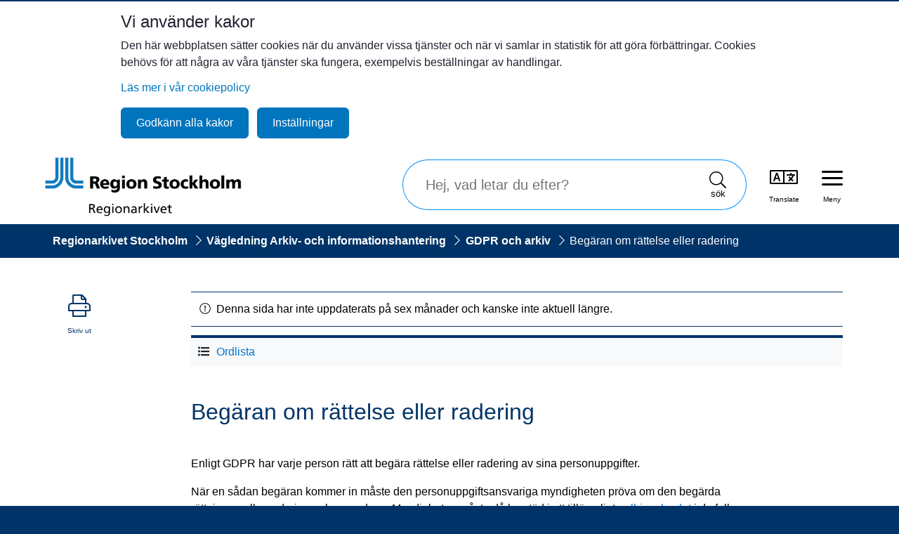

--- FILE ---
content_type: text/html;charset=UTF-8
request_url: https://regionarkivet.regionstockholm.se/for-regionens-medarbetare/vagledning-arkiv--och-informationshantering/gdpr-och-arkiv/begaran-om-rattelse-eller-radering.html
body_size: 19899
content:
<!DOCTYPE html>
<html lang="sv" class="sv-no-js sv-template-vagledning">
<head>
   <meta charset="UTF-8">
   <script nonce="cec8ea90-f730-11f0-9e8d-b53997cbdff3" >(function(c){c.add('sv-js');c.remove('sv-no-js');})(document.documentElement.classList)</script>
   <title>Begäran om rättelse eller radering - Regionarkivet Stockholm</title>
   <link rel="preload" href="/sitevision/system-resource/3d8c645d8f2f983f84896bb070d96029699d6c5a8b8b8acd10ea2093940ced1d/js/jquery.js" as="script">
   <link rel="preload" href="/sitevision/system-resource/3d8c645d8f2f983f84896bb070d96029699d6c5a8b8b8acd10ea2093940ced1d/envision/envision.js" as="script">
   <link rel="preload" href="/sitevision/system-resource/3d8c645d8f2f983f84896bb070d96029699d6c5a8b8b8acd10ea2093940ced1d/js/utils.js" as="script">
   <link rel="preload" href="/sitevision/system-resource/3d8c645d8f2f983f84896bb070d96029699d6c5a8b8b8acd10ea2093940ced1d/js/portlets.js" as="script">
                        <meta name="DC.Date.Modified" content="4 april 2025" />
                                 <meta name="google-site-verification" content="yH_MEZJnR0ODyXlGnETzBD8sw5z7eotyP5n9NIO4_kg" />
            <meta name="viewport" content="width=device-width, initial-scale=1, minimum-scale=1, shrink-to-fit=no" />
   <meta name="dcterms.identifier" content="https://www.regionarkivet.regionstockholm.se">
   <meta name="dcterms.language" content="sv">
   <meta name="dcterms.format" content="text/html">
   <meta name="dcterms.type" content="text">
   <link rel="canonical" href="https://www.regionarkivet.regionstockholm.se/for-regionens-medarbetare/vagledning-arkiv--och-informationshantering/gdpr-och-arkiv/begaran-om-rattelse-eller-radering.html" />
   <link rel="stylesheet" type="text/css" media="all" href="/2.75b9f4f8147fbeca6fd1dfb/1762863149274/sitevision-responsive-grids.css" />
   <link rel="stylesheet" type="text/css" media="all" href="/2.75b9f4f8147fbeca6fd1dfb/1762863208289/sitevision-spacing.css" />
   
      <link rel="stylesheet" type="text/css" media="all" href="/2.75b9f4f8147fbeca6fd1dfb/auto/1766651334955/SiteVision.css"/>
      <link rel="stylesheet" type="text/css" media="all" href="/2.75b9f4f8147fbeca6fd1dfb/0/9742/print/SiteVision.css" />
   <link rel="stylesheet" type="text/css" media="all" href="/sitevision/system-resource/3d8c645d8f2f983f84896bb070d96029699d6c5a8b8b8acd10ea2093940ced1d/css/portlets.css" />
   <link rel="stylesheet" type="text/css" href="/sitevision/system-resource/3d8c645d8f2f983f84896bb070d96029699d6c5a8b8b8acd10ea2093940ced1d/envision/envision.css" />
      <link rel="stylesheet" type="text/css" href="/2.75b9f4f8147fbeca6fd1dfb/91.59bb5637166aed045aa193/1762863459828/0/sv-template-asset.css" />
      <link rel="stylesheet" type="text/css" href="/webapp-resource/4.564410b316639efdeec14b8/360.4faa464717fe39689671b/1649152441377/webapp-assets.css" />
   <link rel="stylesheet" type="text/css" href="/webapp-resource/4.564410b316639efdeec14b8/360.2cc3f83d1965d7cf2f614a/1745598178827/webapp-assets.css" />

   <script nonce="cec8ea90-f730-11f0-9e8d-b53997cbdff3">!function(t,e){t=t||"docReady",e=e||window;var n=[],o=!1,c=!1;function d(){if(!o){o=!0;for(var t=0;t<n.length;t++)try{n[t].fn.call(window,n[t].ctx)}catch(t){console&&console.error(t)}n=[]}}function a(){"complete"===document.readyState&&d()}e[t]=function(t,e){if("function"!=typeof t)throw new TypeError("callback for docReady(fn) must be a function");o?setTimeout(function(){t(e)},1):(n.push({fn:t,ctx:e}),"complete"===document.readyState?setTimeout(d,1):c||(document.addEventListener?(document.addEventListener("DOMContentLoaded",d,!1),window.addEventListener("load",d,!1)):(document.attachEvent("onreadystatechange",a),window.attachEvent("onload",d)),c=!0))}}("svDocReady",window);</script>
   <script src="/sitevision/system-resource/3d8c645d8f2f983f84896bb070d96029699d6c5a8b8b8acd10ea2093940ced1d/js/jquery.js"></script>
<script src="/download/18.206423d616dfd7dd5612a2/1572505906006/all.min.js"></script>
         <!--
#set ($sitevisionUtils = $request.getAttribute("sitevision.utils"))
#set ($pc = $sitevisionUtils.portletContextUtil)
#set ($cu = $pc.getCurrentUser())
#set ($check = false)

#if($cu && $cu != 'Anonymous')
   #set ($property = $sitevisionUtils.propertyUtil)
   #set ($rl =  $sitevisionUtils.resourceLocatorUtil)
   #set ($groups = $property.getStrings($cu, 'groups'))
	
   #foreach($group in $groups)

   	#if($property.getString($rl.getNodeByIdentifier($group), 'displayName') == 'Developers')
			##set ($check = true)
			#break
		#end
   #end
#end

#if($check)
	<link rel="stylesheet" type="text/css" media="all" href="https://codebase.utv/2018_Landstingsarkivet/dist/main.css">
	<script src="https://codebase.utv/2018_Landstingsarkivet/dist/site.js"></script>
#else
	<link rel="stylesheet" type="text/css" media="all" href="/webdav/files/System%202018/css/main.css">
	<script src="/webdav/files/System%202018/js/site.js"></script> 
#en
-->
      	<div id="sz-code"></div>
<script>
   window.addEventListener("load", function() {
      var acceptAll = document.querySelector(".sv-cookie-consent-banner button.env-button")
      if (acceptAll) {
         acceptAll.addEventListener('click', function() {
            addClass();
         });
         var settings = document.querySelector(".sv-cookie-consent-banner a.env-button")
         settings.addEventListener("click", function() {
            var timeout = 200;
            setTimeout(function() {
               var acceptSome = document.querySelector(".sv-cookie-consent-banner button.env-button") 
               var analytics = document.querySelector(".sv-cookie-consent-banner form input[name=analytics]")
               acceptSome.addEventListener("click", function() {
                  if (analytics.checked) {
            			addClass();
                  }
               });
            }, timeout);
         });
      }
   });
   function addClass(){
      var s = document.createElement('script');
      s.setAttribute('src', 'https://siteimproveanalytics.com/js/siteanalyze_7894.js');
      document.getElementById('sz-code').appendChild(s);
      var placeholdersLinks = document.querySelectorAll(".sz-links-placeholder");
      placeholdersLinks.forEach((elm) => {
         elm.classList.add('sz-links');
      });
      var placeholdersLink = document.querySelectorAll(".sz-link-placeholder");
      placeholdersLink.forEach((elm) => {
         elm.classList.add('sz-link');
      });
   }
</script>
            <script nonce="cec8ea90-f730-11f0-9e8d-b53997cbdff3" >
   window.sv = window.sv || {};
   sv.UNSAFE_MAY_CHANGE_AT_ANY_GIVEN_TIME_webAppExternals = {};
   sv.PageContext = {
   pageId: '4.564410b316639efdeec14b8',
   siteId: '2.75b9f4f8147fbeca6fd1dfb',
   userIdentityId: '',
   userIdentityReadTimeout: 0,
   userLocale: 'sv_SE',
   dev: false,
   csrfToken: '',
   html5: true,
   useServerSideEvents: false,
   nodeIsReadOnly: false
   };
   </script>
   <script nonce="cec8ea90-f730-11f0-9e8d-b53997cbdff3">!function(){"use strict";var t,n={},e={},i={};function r(t){return n[t]=n[t]||{instances:[],modules:{},bundle:{}},n[t]}document.querySelector("html").classList.add("js");var s={registerBootstrapData:function(t,n,i,r,s){var a,o=e[t];o||(o=e[t]={}),(a=o[i])||(a=o[i]={}),a[n]={subComponents:r,options:s}},registerInitialState:function(t,n){i[t]=n},registerApp:function(n){var e=n.applicationId,i=r(e);if(t){var s={};s[e]=i,s[e].instances=[n],t.start(s)}else i.instances.push(n)},registerModule:function(t){r(t.applicationId).modules[t.path]=t},registerBundle:function(t){r(t.applicationId).bundle=t.bundle},getRegistry:function(){return n},setAppStarter:function(n){t=n},getBootstrapData:function(t){return e[t]},getInitialState:function(t){return i[t]}};window.AppRegistry=s}();</script>
   </head>
<body class=" sv-responsive  env-m-around--0">
<div  id="svid10_2a481807165d68a2d498a" class="sv-layout"><div class="sv-vertical sv-layout cybercom-theme sv-skip-spacer sv-template-layout c640"  id="svid10_2a481807165d68a2d4994"><header class="sv-vertical sv-layout sv-skip-spacer sv-template-layout c649"  id="svid10_2a481807165d68a2d4991"><div class="sv-script-portlet sv-portlet sv-skip-spacer sv-template-portlet
" id="svid12_567ccf8b188565a9a472"><div id="SkipToMain"><!-- SkipToMain --></div><div class="skiplinks">
   <a id="jump-to-content-link" href="javascript:;">Till innehåll på sidan</a>
</div></div>
<div class="sv-vertical sv-layout sv-template-layout c647"  id="svid10_2a481807165d68a2d49ab"><div class="sv-script-portlet sv-portlet sv-skip-spacer sv-template-portlet
" id="svid12_2a481807165d68a2d49ae"><div id="Grundinloggadstatus"><!-- Grund: inloggad status --></div></div>
</div>
<div class="sv-vertical sv-layout sv-template-layout" id="svid10_3081e6c3169488db9f720"><div class="sv-html-portlet sv-portlet sv-skip-spacer sv-template-portlet
" id="svid12_3081e6c3169488db9f721"><div id="GrundNoscripthtml"><!-- Grund: No script html --></div><noscript>
   <div class="d-block p-2 badge badge-danger">
       <p class="normalxvit m-0">
          Mycket av funktionaliteten på webbplatsen kräver att JavaScript är aktiverat. Vi rekommenderar dig att slå på JavaScript.
      </p>
   </div>
</noscript></div>
</div>
<div class="sv-vertical sv-layout container-fluid sv-template-layout" id="svid10_2a481807165d68a2d49b9"><div class="sv-vertical sv-layout row sv-skip-spacer sv-template-layout c652"  id="svid10_2a481807165d68a2d4996"><div class="sv-vertical sv-layout col-md-4 col-6 mx-md-0 mx-auto col-lg-5 sv-skip-spacer sv-template-layout c636"  id="svid10_2a481807165d68a2d4997"><div class="sv-image-portlet sv-portlet sv-skip-spacer sv-template-portlet
 c639"  id="svid12_1ff9ac4b1698016dd50cd"><div id="Bild"><!-- Bild --></div><a href="/"><img alt="Region Stockholm Regionarkivet" class="sv-noborder c655"  width="800" height="243" srcset="/images/18.1ff9ac4b1698016dd50ca/1554120399897/x160p/R-Sthlm-RA.png 160w, /images/18.1ff9ac4b1698016dd50ca/1554120399897/x320p/R-Sthlm-RA.png 320w, /images/18.1ff9ac4b1698016dd50ca/1554120399897/x480p/R-Sthlm-RA.png 480w, /images/18.1ff9ac4b1698016dd50ca/1554120399897/x640p/R-Sthlm-RA.png 640w, /images/18.1ff9ac4b1698016dd50ca/1554120399897/R-Sthlm-RA.png 800w" sizes="100vw" src="/images/18.1ff9ac4b1698016dd50ca/1554120399897/R-Sthlm-RA.png" /></a></div>
</div>
<div class="sv-vertical sv-layout d-none d-md-flex col-lg-7 col-8 sv-template-layout" id="svid10_2a481807165d68a2d49a0"><div class="sv-searchform-portlet sv-portlet sv-skip-spacer sv-template-portlet
 c634"  id="svid12_2a481807165d68a2d49a1"><div id="GrundSokruta"><!-- Grund: Sökruta --></div>

                                                                                            
<script nonce="cec8ea90-f730-11f0-9e8d-b53997cbdff3">
svDocReady(function() {
   // Queries server for a suggestion list and shows it below the search field
   $svjq("#search12_2a481807165d68a2d49a1").svAutoComplete({
      source: "/4.564410b316639efdeec14b8/12.2a481807165d68a2d49a1.json?state=autoComplete",
      minLength: 2,
      delay: 200,
      selectedValueContainerId: ""
   });
   // Backwards compatibility for custom templates
   $svjq("#search12_2a481807165d68a2d49a1").on('focusin', function() {
      if ($svjq("#search12_2a481807165d68a2d49a1").val() == "Ange sökord") {
         $svjq("#search12_2a481807165d68a2d49a1").val("");
         return false;
      }
   });
   // Submit, blocks empty and placeholder queries
   $svjq("#search12_2a481807165d68a2d49a1button").on('click', function() {
      const qry = $svjq("#search12_2a481807165d68a2d49a1").val();
      if (qry == "" || qry == "Ange sökord") {
         return false;
      }
   });
   // Invokes the search button if user presses the enter key (needed in IE)
   $svjq("#search12_2a481807165d68a2d49a1").on('keypress', function(e) {
      if (e.which == 13) {
         $svjq("#search12_2a481807165d68a2d49a1button").trigger('focus').trigger('click');
         return false;
      }
   });
});
</script>


   <div id="cybercomSearchbox" class="cybercom-searchbox">
   <form role="search" method="get" action="/ovrigt/soksida.html" class="sv-nomargin">
      
      <div class="input-group">
       	
         <input type="search" aria-label="Sök visa sökförslag" id="search12_2a481807165d68a2d49a1" class="form-control cybercom-searchbox-input" name="query" placeholder="Hej, vad letar du efter?" value="" onfocus="this.placeholder = ''" onblur="this.placeholder = 'Hej, vad letar du efter'" />
         <label for="search12_2a481807165d68a2d49a1" class="sv-hidden">Sök</label>
         <div class="input-group-append">
            <button aria-label="Sök" id="search12_2a481807165d68a2d49a1button" type="submit" name="submitButton">
               <span class="fal fa-search"></span>
               <div class="search-text">
                  sök
               </div>
            </button>  
         </div>
      </div>
   </form>
   <div class="cybercom-searchbox-inforow c638" >
       Sök inte på personuppgifter, vi lagrar ingen sådan information på webbplatsen.
   </div>
</div>
</div>
<div class="sv-script-portlet sv-portlet d-flex sv-template-portlet
" id="svid12_2a481807165d68a2d49be"><div id="GrundIkoner"><!-- Grund: Ikoner --></div>
<div class="justify-content-flex-end d-flex header-icons">
   <div class="d-flex flex-column justify-content-center top-icon">
      <a lang="en" href="#" id="Translate" data-toggle="cc-modal" data-target="#translateModal">
         <i class="fal fa-language"></i>
         <p class="sv-font-svart-10px-normal">
            Translate
         </p>
      </a>
   </div>


   <div  id="loginIcon" class="flex-column justify-content-center top-icon c638">

      <a href="https://arkivportalen.la.sll.se">
         <i class="fal fa-user"></i>
         <p class="sv-font-svart-10px-normal">
            Logga in
         </p>
      </a>
   </div>

   <div class="d-flex flex-column justify-content-center top-icon">
      <a aria-haspopup="true" id="menu" href="#menu">
         <div class="menu-hamburger">
            <div id="barsToX" class="menu-hamburger__icon">
               <span class="line line-1"></span>
               <span class="line line-2"></span>
               <span class="line line-3"></span>
            </div>
         </div>
         <p class="sv-font-svart-10px-normal">
            Meny
         </p>
      </a>
   </div>

</div></div>
</div>
<div class="sv-vertical sv-layout sv-template-layout" id="svid10_564410b316639efdeec1c4"><div class="sv-script-portlet sv-portlet sv-skip-spacer sv-template-portlet
" id="svid12_564410b316639efdeec1ca"><div id="Grundmobilemenu"><!-- Grund: mobile-menu --></div><div class="cc-mm">
   <div class="d-flex flex-column justify-content-center top-icon">
      <a href="#" data-toggle="cc-modal" data-target="#translateModal">
        <div class="cc-mm__icon">
            <i class="fal fa-language"></i>
         </div>

         <p class="sv-font-vit-10-px text">
            Translate
         </p>
      </a>
   </div>
   
   <div class="d-flex flex-column justify-content-center top-icon">
      <a id="menuSearch" href="#">
          <div id="faSearch" class="cc-mm__first">
            <div class="cc-mm__icon bars">
               <i class="fal fa-search"  aria-hidden="false"></i>
            </div>
            <p class="sv-font-vit-10-px text">
               Sök
            </p>
         </div>

         <div id="faTimesS" class="cc-mm__second" aria-hidden="true">

            <div class="cc-mm__icon times">
               <i class="fal fa-times"></i>
            </div>
            <p class="sv-font-vit-10-px text">
               Stäng
            </p>
         </div>

      </a>
   </div>
   <div class="d-flex flex-column align-items-center justify-content-center top-icon">
      <a id="menuMobile" href="#">

         <div id="faBars" class="cc-mm__first">
            <div class="cc-mm__icon bars">
               <i class="fal fa-bars"  aria-hidden="false"></i>
            </div>
            <p class="sv-font-vit-10-px text">
               Meny
            </p>
         </div>

         <div id="faTimes" class="cc-mm__second" aria-hidden="true">

            <div class="cc-mm__icon times">
               <i class="fal fa-times"></i>
            </div>
            <p class="sv-font-vit-10-px text">
               Stäng
            </p>
         </div>

      </a>
   </div>
  <div  id="loginIconM" class="flex-column justify-content-center top-icon c638">
      	<a href="/login">
   			<div class="cc-mm__icon">
            <i class="fal fa-user"></i>
         </div>
         <p class="sv-font-vit-10-px text">
                        Logga in
                     </p>
      </a>
   </div>
</div></div>
<div class="sv-script-portlet sv-portlet sv-template-portlet
" id="svid12_564410b316639efdeec1c9"><div id="Grundrekursivmeny"><!-- Grund: rekursiv-meny --></div><nav aria-label="Huvudmeny" id="ccmm-menu" aria-expanded=false class="ccmm-menu-wrapper"><div id="closeMenu" role="button" tabindex="0" class="close-menu"><p>Stäng meny</p><i class="fal fa-times"></i></div>
<ul id="undefined" class="ccmm-level1">
<li data-toggle="cc-rightmenu" data-target="#e201219a-943a-5c1c-b455-759f2f2eb2c4" class="ccmm"><div class="d-flex justify-content-between"><a class="has-children nonav-click" href="#">Beställ ur arkivet</a><div class="right-icon " data-menu-click><span class="fal fa-chevron-left"></span></div></div>
<ul id="e201219a-943a-5c1c-b455-759f2f2eb2c4" class="ccmm-level2">
<li data-toggle="cc-rightmenu" data-target="#51eba823-5a18-86f1-5643-12bc0c91d419" class="ccmm"><div class="d-flex justify-content-between"><a class="" href="/bestall-ur-arkivet/bestall-fodelsetid-vikt-och-langd.html">Beställ födelsetid, vikt och längd</a></div>
<li data-toggle="cc-rightmenu" data-target="#ceabd0c0-1ee2-fde7-7583-a4c9f7a08ca9" class="ccmm"><div class="d-flex justify-content-between"><a class="has-children" href="/bestall-ur-arkivet/bestall-patientjournal.html">Beställ patientjournal</a><div class="right-icon " data-menu-click><span class="fal fa-chevron-left"></span></div></div>
<ul id="ceabd0c0-1ee2-fde7-7583-a4c9f7a08ca9" class="ccmm-level3">
<li data-toggle="cc-rightmenu" data-target="#76175852-047a-a869-1872-2f2aa2db8695" class="ccmm"><div class="d-flex justify-content-between"><a class="has-children" href="/bestall-ur-arkivet/bestall-patientjournal/bestall-patientjournal-privat.html">Beställ patientjournal privat</a><div class="right-icon " data-menu-click><span class="fal fa-chevron-left"></span></div></div>
<ul id="76175852-047a-a869-1872-2f2aa2db8695" class="ccmm-level4">
<li data-toggle="cc-rightmenu" data-target="#70e4beb6-5d31-d854-3322-b75369df29ef" class="ccmm"><div class="d-flex justify-content-between"><a class="" href="/bestall-ur-arkivet/bestall-patientjournal/bestall-patientjournal-privat/patientjournal-fran-privat-vardgivare.html">Patientjournal från privat vårdgivare</a></div>
</ul></li> 
<li data-toggle="cc-rightmenu" data-target="#154af44f-293a-0ded-c31b-753cf81ce0c5" class="ccmm"><div class="d-flex justify-content-between"><a class="" href="/bestall-ur-arkivet/bestall-patientjournal/bestall-patientjournal-verksamhet.html">Beställ patientjournal verksamhet</a></div>
</ul></li> 
<li data-toggle="cc-rightmenu" data-target="#3e31b9ad-0cdc-ec44-ac29-56823cc8b412" class="ccmm"><div class="d-flex justify-content-between"><a class="has-children" href="/bestall-ur-arkivet/bestall-barnhalsovardsjournal.html">Beställ barnhälsovårdsjournal</a><div class="right-icon " data-menu-click><span class="fal fa-chevron-left"></span></div></div>
<ul id="3e31b9ad-0cdc-ec44-ac29-56823cc8b412" class="ccmm-level3">
<li data-toggle="cc-rightmenu" data-target="#ffdc8265-7866-3eef-9f2e-c5278518428f" class="ccmm"><div class="d-flex justify-content-between"><a class="" href="/bestall-ur-arkivet/bestall-barnhalsovardsjournal/bestall-barnhalsovardsjournal-privat.html">Beställ barnhälsovårdsjournal privat</a></div>
<li data-toggle="cc-rightmenu" data-target="#231bebff-faed-3233-93f3-e2fbd5bb5269" class="ccmm"><div class="d-flex justify-content-between"><a class="" href="/bestall-ur-arkivet/bestall-barnhalsovardsjournal/bestall-barnhalsovardsjournal-verksamhet.html">Beställ barnhälsovårdsjournal verksamhet</a></div>
</ul></li> 
<li data-toggle="cc-rightmenu" data-target="#10011a11-f8c7-1e8a-9eff-aaa5dc9b7ee0" class="ccmm"><div class="d-flex justify-content-between"><a class="" href="/bestall-ur-arkivet/bestall-karta-och-ritning.html">Beställ karta och ritning</a></div>
<li data-toggle="cc-rightmenu" data-target="#111c8879-3ed0-8894-2c74-a75013e4c2c3" class="ccmm"><div class="d-flex justify-content-between"><a class="" href="/bestall-ur-arkivet/bestall-betyg.html">Beställ betyg</a></div>
<li data-toggle="cc-rightmenu" data-target="#183724bf-2b70-3663-e8ef-33fbef49e0d2" class="ccmm"><div class="d-flex justify-content-between"><a class="has-children" href="/bestall-ur-arkivet/bestall-administrativ-handling.html">Beställ administrativ handling</a><div class="right-icon " data-menu-click><span class="fal fa-chevron-left"></span></div></div>
<ul id="183724bf-2b70-3663-e8ef-33fbef49e0d2" class="ccmm-level3">
<li data-toggle="cc-rightmenu" data-target="#6d95bf96-6665-7b35-e169-73772c93eb09" class="ccmm"><div class="d-flex justify-content-between"><a class="" href="/bestall-ur-arkivet/bestall-administrativ-handling/bestall-administrativ-handling-backup.html">Beställ administrativ handling backup</a></div>
<li data-toggle="cc-rightmenu" data-target="#f2bc278a-6054-1a8a-a322-71f7a07269c8" class="ccmm"><div class="d-flex justify-content-between"><a class="" href="/bestall-ur-arkivet/bestall-administrativ-handling/bestall-administrativ-handling-privat.html">Beställ administrativ handling privat</a></div>
<li data-toggle="cc-rightmenu" data-target="#e1bc7dc6-1317-63a1-648b-2155188de3e5" class="ccmm"><div class="d-flex justify-content-between"><a class="" href="/bestall-ur-arkivet/bestall-administrativ-handling/bestall-administrativ-handling-verksamhet.html">Beställ administrativ handling verksamhet</a></div>
</ul></li> 
<li data-toggle="cc-rightmenu" data-target="#31fe9605-bbd8-665e-8033-20f22be1c898" class="ccmm"><div class="d-flex justify-content-between"><a class="has-children" href="/bestall-ur-arkivet/bestall-personalhandling.html">Beställ personalhandling</a><div class="right-icon " data-menu-click><span class="fal fa-chevron-left"></span></div></div>
<ul id="31fe9605-bbd8-665e-8033-20f22be1c898" class="ccmm-level3">
<li data-toggle="cc-rightmenu" data-target="#0b9372ab-87e8-6285-cac1-823b125afc5d" class="ccmm"><div class="d-flex justify-content-between"><a class="" href="/bestall-ur-arkivet/bestall-personalhandling/bestall-personalhandling-privat.html">Beställ personalhandling privat</a></div>
<li data-toggle="cc-rightmenu" data-target="#f20d2df6-6d61-d26e-8ce2-fad5dcb489a6" class="ccmm"><div class="d-flex justify-content-between"><a class="" href="/bestall-ur-arkivet/bestall-personalhandling/bestall-personalhandling-verksamhet.html">Beställ personalhandling verksamhet</a></div>
</ul></li> 
<li data-toggle="cc-rightmenu" data-target="#8fd5e161-a886-b20b-2a50-356aa59e367c" class="ccmm"><div class="d-flex justify-content-between"><a class="" href="/bestall-ur-arkivet/bestall-ljud-och-bild.html">Beställ ljud och bild</a></div>
<li data-toggle="cc-rightmenu" data-target="#4b0d5c1c-96ea-e35c-bec9-321b95250008" class="ccmm"><div class="d-flex justify-content-between"><a class="" href="/bestall-ur-arkivet/bestall-biologiskt-prov-och-remissvar.html">Beställ biologiskt prov och remissvar</a></div>
</ul></li> 
<li data-toggle="cc-rightmenu" data-target="#0cecb9ba-e95c-d143-3a13-e795cf62bcef" class="ccmm"><div class="d-flex justify-content-between"><a class="has-children nonav-click" href="#">Leverera till arkivet</a><div class="right-icon " data-menu-click><span class="fal fa-chevron-left"></span></div></div>
<ul id="0cecb9ba-e95c-d143-3a13-e795cf62bcef" class="ccmm-level2">
<li data-toggle="cc-rightmenu" data-target="#e4a929f1-6594-b1bd-c40a-95cda76667aa" class="ccmm"><div class="d-flex justify-content-between"><a class="has-children" href="/leverera-till-arkivet/leveranser-till-regionarkivet.html">Leveranser till Regionarkivet</a><div class="right-icon " data-menu-click><span class="fal fa-chevron-left"></span></div></div>
<ul id="e4a929f1-6594-b1bd-c40a-95cda76667aa" class="ccmm-level3">
<li data-toggle="cc-rightmenu" data-target="#6ee07a87-b0a5-0880-71a4-7b5faf70d1a9" class="ccmm"><div class="d-flex justify-content-between"><a class="has-children" href="/leverera-till-arkivet/leveranser-till-regionarkivet/leverera-arkiv-pa-papper.html">Leverera arkiv på papper</a><div class="right-icon " data-menu-click><span class="fal fa-chevron-left"></span></div></div>
<ul id="6ee07a87-b0a5-0880-71a4-7b5faf70d1a9" class="ccmm-level4">
<li data-toggle="cc-rightmenu" data-target="#2a833467-db38-4afc-9406-de8d7f69c06f" class="ccmm"><div class="d-flex justify-content-between"><a class="" href="/leverera-till-arkivet/leveranser-till-regionarkivet/leverera-arkiv-pa-papper/avgransa-leverans.html">Avgränsa leverans</a></div>
<li data-toggle="cc-rightmenu" data-target="#244a5cd1-a87f-c6bf-2a96-9ae64a9db584" class="ccmm"><div class="d-flex justify-content-between"><a class="" href="/leverera-till-arkivet/leveranser-till-regionarkivet/leverera-arkiv-pa-papper/ordna-strukturera-och-dokumentera.html">Ordna, strukturera och dokumentera</a></div>
<li data-toggle="cc-rightmenu" data-target="#a1a82bb3-c8fb-2b3e-410e-a4909dbce252" class="ccmm"><div class="d-flex justify-content-between"><a class="" href="/leverera-till-arkivet/leveranser-till-regionarkivet/leverera-arkiv-pa-papper/egenkontroll.html">Egenkontroll</a></div>
<li data-toggle="cc-rightmenu" data-target="#b4474824-81f9-5804-42a1-323ade1f08e4" class="ccmm"><div class="d-flex justify-content-between"><a class="" href="/leverera-till-arkivet/leveranser-till-regionarkivet/leverera-arkiv-pa-papper/leveransforfragan.html">Leveransförfrågan</a></div>
<li data-toggle="cc-rightmenu" data-target="#df035c07-7add-5040-8b12-7ea663524a88" class="ccmm"><div class="d-flex justify-content-between"><a class="" href="/leverera-till-arkivet/leveranser-till-regionarkivet/leverera-arkiv-pa-papper/besiktning-och-transport.html">Besiktning och transport</a></div>
</ul></li> 
<li data-toggle="cc-rightmenu" data-target="#356b0fca-a929-74be-beda-52e743dd2558" class="ccmm"><div class="d-flex justify-content-between"><a class="has-children" href="/leverera-till-arkivet/leveranser-till-regionarkivet/leverera-digital-information.html">Leverera digital information</a><div class="right-icon " data-menu-click><span class="fal fa-chevron-left"></span></div></div>
<ul id="356b0fca-a929-74be-beda-52e743dd2558" class="ccmm-level4">
<li data-toggle="cc-rightmenu" data-target="#9ecabf56-944e-653c-b354-ca372e5a21a4" class="ccmm"><div class="d-flex justify-content-between"><a class="" href="/leverera-till-arkivet/leveranser-till-regionarkivet/leverera-digital-information/planera-digitala-leveranser.html">Planera digitala leveranser</a></div>
<li data-toggle="cc-rightmenu" data-target="#25ae7912-6a3d-2a2a-efe0-0075e7c4f03f" class="ccmm"><div class="d-flex justify-content-between"><a class="" href="/leverera-till-arkivet/leveranser-till-regionarkivet/leverera-digital-information/forstudie.html">Förstudie</a></div>
<li data-toggle="cc-rightmenu" data-target="#7cf51819-9dbd-87c9-111b-9c494813fab7" class="ccmm"><div class="d-flex justify-content-between"><a class="" href="/leverera-till-arkivet/leveranser-till-regionarkivet/leverera-digital-information/leveransforfragan.html">Leveransförfrågan</a></div>
<li data-toggle="cc-rightmenu" data-target="#23628a8d-078a-9bb4-970f-65e7ce16a665" class="ccmm"><div class="d-flex justify-content-between"><a class="" href="/leverera-till-arkivet/leveranser-till-regionarkivet/leverera-digital-information/genomfora-overlamning-till-e-arkiv.html">Genomföra överlämning till e-arkiv</a></div>
</ul></li> 
<li data-toggle="cc-rightmenu" data-target="#ceaf950e-c32c-25c2-e768-5b7f2397cb71" class="ccmm"><div class="d-flex justify-content-between"><a class="has-children" href="/leverera-till-arkivet/leveranser-till-regionarkivet/barnhalsovardsjournaler.html">Barnhälsovårdsjournaler</a><div class="right-icon " data-menu-click><span class="fal fa-chevron-left"></span></div></div>
<ul id="ceaf950e-c32c-25c2-e768-5b7f2397cb71" class="ccmm-level4">
<li data-toggle="cc-rightmenu" data-target="#0727a457-40a3-1d59-8cb4-f4432abc20a9" class="ccmm"><div class="d-flex justify-content-between"><a class="" href="/leverera-till-arkivet/leveranser-till-regionarkivet/barnhalsovardsjournaler/infor-leverans-av-barnhalsovardsjournaler.html">Inför leverans av barnhälsovårdsjournaler</a></div>
<li data-toggle="cc-rightmenu" data-target="#1cc67dfc-43c3-741e-fba0-831e6db29d49" class="ccmm"><div class="d-flex justify-content-between"><a class="" href="/leverera-till-arkivet/leveranser-till-regionarkivet/barnhalsovardsjournaler/barnhalsovardscentraler-inom-stockholms-lan.html">Barnhälsovårdscentraler inom Stockholms län</a></div>
</ul></li> 
<li data-toggle="cc-rightmenu" data-target="#ded8e151-ca67-2709-673e-ea0c099a119e" class="ccmm"><div class="d-flex justify-content-between"><a class="" href="/leverera-till-arkivet/leveranser-till-regionarkivet/bioarkiv.html">Bioarkiv</a></div>
<li data-toggle="cc-rightmenu" data-target="#bf1f6972-125e-fede-6d47-0f0e6db67795" class="ccmm"><div class="d-flex justify-content-between"><a class="" href="/leverera-till-arkivet/leveranser-till-regionarkivet/fragor-och-svar-om-leveranser.html">Frågor och svar om leveranser</a></div>
</ul></li> 
</ul></li> 
<li data-toggle="cc-rightmenu" data-target="#497e416a-3817-a10a-a36e-c3cc87e1bc2a" class="ccmm"><div class="d-flex justify-content-between"><a class="has-children nonav-click" href="#">Våra arkiv</a><div class="right-icon " data-menu-click><span class="fal fa-chevron-left"></span></div></div>
<ul id="497e416a-3817-a10a-a36e-c3cc87e1bc2a" class="ccmm-level2">
<li data-toggle="cc-rightmenu" data-target="#19267b8b-2722-d1e6-4eaa-10d7374502b6" class="ccmm"><div class="d-flex justify-content-between"><a class="" href="/vara-arkiv/arkiv-vi-har-hos-oss.html">Arkiv vi har hos oss</a></div>
<li data-toggle="cc-rightmenu" data-target="#b4461cdc-d563-0958-cd8d-15901e5da32e" class="ccmm"><div class="d-flex justify-content-between"><a class="has-children" href="/vara-arkiv/forskarsal-och-bibliotek.html">Forskarsal och bibliotek</a><div class="right-icon " data-menu-click><span class="fal fa-chevron-left"></span></div></div>
<ul id="b4461cdc-d563-0958-cd8d-15901e5da32e" class="ccmm-level3">
<li data-toggle="cc-rightmenu" data-target="#f7432db2-0211-bae2-7e98-edae2d2d6435" class="ccmm"><div class="d-flex justify-content-between"><a class="" href="/vara-arkiv/forskarsal-och-bibliotek/medicinsk-forskning.html">Medicinsk forskning</a></div>
</ul></li> 
<li data-toggle="cc-rightmenu" data-target="#f86f6070-f17e-f209-2b9a-4d6e7cceb223" class="ccmm"><div class="d-flex justify-content-between"><a class="has-children" href="/vara-arkiv/fynd-i-arkivet.html">Fynd i arkivet</a><div class="right-icon " data-menu-click><span class="fal fa-chevron-left"></span></div></div>
<ul id="f86f6070-f17e-f209-2b9a-4d6e7cceb223" class="ccmm-level3">
<li data-toggle="cc-rightmenu" data-target="#8d491f60-de97-242a-430f-c56a5531d3e3" class="ccmm"><div class="d-flex justify-content-between"><a class="" href="/vara-arkiv/fynd-i-arkivet/arbete-och-fritid.html">Arbete och fritid</a></div>
<li data-toggle="cc-rightmenu" data-target="#da3d12c0-1b34-58ad-6880-df0576325ebd" class="ccmm"><div class="d-flex justify-content-between"><a class="" href="/vara-arkiv/fynd-i-arkivet/farg-och-form.html">Färg och form</a></div>
<li data-toggle="cc-rightmenu" data-target="#95ea6fe1-1820-08a1-24ef-8290fce26a00" class="ccmm"><div class="d-flex justify-content-between"><a class="" href="/vara-arkiv/fynd-i-arkivet/myter-och-mysterier.html">Myter och mysterier</a></div>
<li data-toggle="cc-rightmenu" data-target="#e8eca279-cdf4-56b3-c042-57ff7e1f4390" class="ccmm"><div class="d-flex justify-content-between"><a class="" href="/vara-arkiv/fynd-i-arkivet/roster-i-arkiven.html">Röster i arkiven</a></div>
<li data-toggle="cc-rightmenu" data-target="#13292113-3fa7-8097-8caf-13512f6ca65a" class="ccmm"><div class="d-flex justify-content-between"><a class="" href="/vara-arkiv/fynd-i-arkivet/storlandstingets-50-arsubileum.html">Storlandstingets 50-årsubileum</a></div>
</ul></li> 
<li data-toggle="cc-rightmenu" data-target="#3fa17d9f-0fea-aac7-2d35-dd94370eb3ad" class="ccmm"><div class="d-flex justify-content-between"><a class="" href="/vara-arkiv/om-arkiven.html">Om arkiven</a></div>
<li data-toggle="cc-rightmenu" data-target="#2fc8032d-624a-67ae-a00c-4b8c7c6b3071" class="ccmm"><div class="d-flex justify-content-between"><a class="" href="/vara-arkiv/samarbeten.html">Samarbeten</a></div>
</ul></li> 
<li data-toggle="cc-rightmenu" data-target="#a75b71c9-810d-9b37-162a-930991b1c748" class="ccmm"><div class="d-flex justify-content-between"><a class="has-children nonav-click" href="#">Kontakta oss</a><div class="right-icon " data-menu-click><span class="fal fa-chevron-left"></span></div></div>
<ul id="a75b71c9-810d-9b37-162a-930991b1c748" class="ccmm-level2">
<li data-toggle="cc-rightmenu" data-target="#c1c1a97a-00dc-9bbb-e0bb-efd18fbc5094" class="ccmm"><div class="d-flex justify-content-between"><a class="" href="/kontakta-oss/bestall-ur-arkivet.html">Beställ ur arkivet</a></div>
<li data-toggle="cc-rightmenu" data-target="#99e95569-5b2f-b156-fda7-6939fd446159" class="ccmm"><div class="d-flex justify-content-between"><a class="" href="/kontakta-oss/leverera-till-arkivet.html">Leverera till arkivet</a></div>
<li data-toggle="cc-rightmenu" data-target="#edb3e823-3877-54a3-0c1b-69601a4ea20b" class="ccmm"><div class="d-flex justify-content-between"><a class="" href="/kontakta-oss/studiebesok.html">Studiebesök</a></div>
<li data-toggle="cc-rightmenu" data-target="#a5d77a0c-e315-cdd8-b214-d70e28dfae3c" class="ccmm"><div class="d-flex justify-content-between"><a class="" href="/kontakta-oss/tillsynsomraden.html">Tillsynsområden</a></div>
<li data-toggle="cc-rightmenu" data-target="#6b555aea-9c0d-1546-bbeb-a3318bf67e31" class="ccmm"><div class="d-flex justify-content-between"><a class="" href="/kontakta-oss/registrator.html">Registrator</a></div>
<li data-toggle="cc-rightmenu" data-target="#b363679c-ca83-163d-7eee-fb0ad5c89b57" class="ccmm"><div class="d-flex justify-content-between"><a class="" href="/kontakta-oss/verksamhetsansvariga.html">Verksamhetsansvariga</a></div>
</ul></li> 
<li data-toggle="cc-rightmenu" data-target="#eae774f0-3ef9-b558-47f5-8ff01e41a09d" class="ccmm open"><div class="d-flex justify-content-between"><a class="has-children nonav-click" href="#">För regionens medarbetare</a><div class="right-icon open" data-menu-click><span class="fal fa-chevron-left"></span></div></div>
<ul id="eae774f0-3ef9-b558-47f5-8ff01e41a09d" class="ccmm-level2">
<li data-toggle="cc-rightmenu" data-target="#aa6e60a1-0352-3b2a-defc-a5c43ac6c7b7" class="ccmm"><div class="d-flex justify-content-between"><a class="" href="/for-regionens-medarbetare/ordlista.html">Ordlista</a></div>
<li data-toggle="cc-rightmenu" data-target="#1ba99975-7096-044b-68c6-d901b042843e" class="ccmm"><div class="d-flex justify-content-between"><a class="" href="/for-regionens-medarbetare/regionarkivets-nyhetsbrev.html">Regionarkivets nyhetsbrev</a></div>
<li data-toggle="cc-rightmenu" data-target="#f96f2f84-837f-97d2-2f7e-cd7078706db7" class="ccmm"><div class="d-flex justify-content-between"><a class="" href="/for-regionens-medarbetare/radgivning.html">Rådgivning</a></div>
<li data-toggle="cc-rightmenu" data-target="#d344bd9d-a8c9-852a-1b5e-3685f36bf980" class="ccmm"><div class="d-flex justify-content-between"><a class="has-children" href="/for-regionens-medarbetare/styrdokument-for-region-stockholm.html">Styrdokument för Region Stockholm</a><div class="right-icon " data-menu-click><span class="fal fa-chevron-left"></span></div></div>
<ul id="d344bd9d-a8c9-852a-1b5e-3685f36bf980" class="ccmm-level3">
<li data-toggle="cc-rightmenu" data-target="#7d63bcd2-7a41-aa53-e45e-ea5b9e83c59e" class="ccmm"><div class="d-flex justify-content-between"><a class="" href="/for-regionens-medarbetare/styrdokument-for-region-stockholm/riktlinje-for-informationshantering-och-arkiv.html">Riktlinje för informationshantering och arkiv</a></div>
<li data-toggle="cc-rightmenu" data-target="#d647132d-259c-c380-45e0-f05769577570" class="ccmm"><div class="d-flex justify-content-between"><a class="" href="/for-regionens-medarbetare/styrdokument-for-region-stockholm/bevara-och-gallra.html">Bevara och gallra</a></div>
<li data-toggle="cc-rightmenu" data-target="#4ac1ee7c-7615-651c-bd66-bc6ec2306144" class="ccmm"><div class="d-flex justify-content-between"><a class="" href="/for-regionens-medarbetare/styrdokument-for-region-stockholm/organisera-arkivansvar.html">Organisera arkivansvar</a></div>
<li data-toggle="cc-rightmenu" data-target="#c18e3c52-b9c8-c136-9d48-0810b2a299d7" class="ccmm"><div class="d-flex justify-content-between"><a class="" href="/for-regionens-medarbetare/styrdokument-for-region-stockholm/skapa-och-forvara.html">Skapa och förvara</a></div>
<li data-toggle="cc-rightmenu" data-target="#d76c501a-fbd7-d94c-7c6f-f9b5a57200b1" class="ccmm"><div class="d-flex justify-content-between"><a class="" href="/for-regionens-medarbetare/styrdokument-for-region-stockholm/redovisa-information-och-ordna-arkiv.html">Redovisa information och ordna arkiv</a></div>
<li data-toggle="cc-rightmenu" data-target="#94bd8860-4c4d-fd7b-4c18-8c0daeba7666" class="ccmm"><div class="d-flex justify-content-between"><a class="" href="/for-regionens-medarbetare/styrdokument-for-region-stockholm/leverera.html">Leverera</a></div>
</ul></li> 
<li data-toggle="cc-rightmenu" data-target="#05a3042d-0ece-ba16-9c93-65da6f5d5fc2" class="ccmm"><div class="d-flex justify-content-between"><a class="has-children" href="/for-regionens-medarbetare/utbildning.html">Utbildning</a><div class="right-icon " data-menu-click><span class="fal fa-chevron-left"></span></div></div>
<ul id="05a3042d-0ece-ba16-9c93-65da6f5d5fc2" class="ccmm-level3">
<li data-toggle="cc-rightmenu" data-target="#5dacb995-8900-949e-da0f-9369ecaf02cf" class="ccmm"><div class="d-flex justify-content-between"><a class="" href="/for-regionens-medarbetare/utbildning/utbildning-i-informationshantering-och-arkiv.html">Utbildning i informationshantering och arkiv</a></div>
</ul></li> 
<li data-toggle="cc-rightmenu" data-target="#8ff67e61-29c2-3920-8a61-d2adf5717cc9" class="ccmm open"><div class="d-flex justify-content-between"><a class="has-children" href="/for-regionens-medarbetare/vagledning-arkiv--och-informationshantering.html">Vägledning Arkiv- och informationshantering</a><div class="right-icon open" data-menu-click><span class="fal fa-chevron-left"></span></div></div>
<ul id="8ff67e61-29c2-3920-8a61-d2adf5717cc9" class="ccmm-level3">
<li data-toggle="cc-rightmenu" data-target="#84ded3dc-421f-f8f6-d4d8-6305ed0551ec" class="ccmm"><div class="d-flex justify-content-between"><a class="has-children" href="/for-regionens-medarbetare/vagledning-arkiv--och-informationshantering/offentlighet-och-sekretess.html">Offentlighet och sekretess</a><div class="right-icon " data-menu-click><span class="fal fa-chevron-left"></span></div></div>
<ul id="84ded3dc-421f-f8f6-d4d8-6305ed0551ec" class="ccmm-level4">
<li data-toggle="cc-rightmenu" data-target="#563386ce-290c-bbea-dd0d-89a115ecd830" class="ccmm"><div class="d-flex justify-content-between"><a class="" href="/for-regionens-medarbetare/vagledning-arkiv--och-informationshantering/offentlighet-och-sekretess/nar-galler-sekretess-och-hur-lange.html">När gäller sekretess och hur länge?</a></div>
<li data-toggle="cc-rightmenu" data-target="#3aec748d-02e3-c4c3-b9bd-3b8ab488fddf" class="ccmm"><div class="d-flex justify-content-between"><a class="" href="/for-regionens-medarbetare/vagledning-arkiv--och-informationshantering/offentlighet-och-sekretess/sekretess-pa-patientjournaler.html">Sekretess på patientjournaler</a></div>
<li data-toggle="cc-rightmenu" data-target="#0b5f063c-a5a8-ea2c-10a3-9e53a31d2d1a" class="ccmm"><div class="d-flex justify-content-between"><a class="" href="/for-regionens-medarbetare/vagledning-arkiv--och-informationshantering/offentlighet-och-sekretess/samtycke-forbehall-och-forordnande.html">Samtycke, förbehåll och förordnande</a></div>
<li data-toggle="cc-rightmenu" data-target="#8700332e-5310-250d-a059-5068301d4d36" class="ccmm"><div class="d-flex justify-content-between"><a class="" href="/for-regionens-medarbetare/vagledning-arkiv--och-informationshantering/offentlighet-och-sekretess/utlamnande-av-allmanna-handlingar.html">Utlämnande av allmänna handlingar</a></div>
</ul></li> 
<li data-toggle="cc-rightmenu" data-target="#c4a21b64-4148-9539-4139-aa085fb42307" class="ccmm"><div class="d-flex justify-content-between"><a class="has-children" href="/for-regionens-medarbetare/vagledning-arkiv--och-informationshantering/allman-handling.html">Allmän handling</a><div class="right-icon " data-menu-click><span class="fal fa-chevron-left"></span></div></div>
<ul id="c4a21b64-4148-9539-4139-aa085fb42307" class="ccmm-level4">
<li data-toggle="cc-rightmenu" data-target="#763e8b3a-2b8a-5d8a-2649-67d9e995910a" class="ccmm"><div class="d-flex justify-content-between"><a class="" href="/for-regionens-medarbetare/vagledning-arkiv--och-informationshantering/allman-handling/inkommen-allman-handling.html">Inkommen allmän handling</a></div>
<li data-toggle="cc-rightmenu" data-target="#e93cf931-6367-f860-6720-702f8c147873" class="ccmm"><div class="d-flex justify-content-between"><a class="" href="/for-regionens-medarbetare/vagledning-arkiv--och-informationshantering/allman-handling/upprattad-allman-handling.html">Upprättad allmän handling</a></div>
<li data-toggle="cc-rightmenu" data-target="#ec3ecede-1be5-e57e-1bde-a3e48d7c3c23" class="ccmm"><div class="d-flex justify-content-between"><a class="" href="/for-regionens-medarbetare/vagledning-arkiv--och-informationshantering/allman-handling/forvarad-allman-handling.html">Förvarad allmän handling</a></div>
</ul></li> 
<li data-toggle="cc-rightmenu" data-target="#03760e03-e756-d252-9418-ebe784a9267b" class="ccmm"><div class="d-flex justify-content-between"><a class="has-children" href="/for-regionens-medarbetare/vagledning-arkiv--och-informationshantering/arendehantering.html">Ärendehantering</a><div class="right-icon " data-menu-click><span class="fal fa-chevron-left"></span></div></div>
<ul id="03760e03-e756-d252-9418-ebe784a9267b" class="ccmm-level4">
<li data-toggle="cc-rightmenu" data-target="#9477a2bf-a0f8-9d9c-71d3-f45ec1ee331a" class="ccmm"><div class="d-flex justify-content-between"><a class="" href="/for-regionens-medarbetare/vagledning-arkiv--och-informationshantering/arendehantering/handlagga-ett-arende.html">Handlägga ett ärende</a></div>
<li data-toggle="cc-rightmenu" data-target="#f294f3f1-3b55-d77e-b17f-467cf135fd7c" class="ccmm"><div class="d-flex justify-content-between"><a class="" href="/for-regionens-medarbetare/vagledning-arkiv--och-informationshantering/arendehantering/hantera-brev-och-e-post.html">Hantera brev och e-post</a></div>
<li data-toggle="cc-rightmenu" data-target="#74b782b6-2c6e-9ee9-e7f8-b1edce68d57b" class="ccmm"><div class="d-flex justify-content-between"><a class="" href="/for-regionens-medarbetare/vagledning-arkiv--och-informationshantering/arendehantering/registrera-och-diariefora.html">Registrera och diarieföra</a></div>
<li data-toggle="cc-rightmenu" data-target="#fdc8aa0c-70a0-fd77-3f87-36ef05233ab8" class="ccmm"><div class="d-flex justify-content-between"><a class="" href="/for-regionens-medarbetare/vagledning-arkiv--och-informationshantering/arendehantering/vad-ska-registreras.html">Vad ska registreras?</a></div>
<li data-toggle="cc-rightmenu" data-target="#a091cf9a-5d58-22a0-fcea-e209949b3fe6" class="ccmm"><div class="d-flex justify-content-between"><a class="" href="/for-regionens-medarbetare/vagledning-arkiv--och-informationshantering/arendehantering/registratorns-uppdrag.html">Registratorns uppdrag</a></div>
<li data-toggle="cc-rightmenu" data-target="#4824969e-bc82-1f58-9563-4a7050dc96f7" class="ccmm"><div class="d-flex justify-content-between"><a class="" href="/for-regionens-medarbetare/vagledning-arkiv--och-informationshantering/arendehantering/verksamhetsovergang.html">Verksamhetsövergång</a></div>
</ul></li> 
<li data-toggle="cc-rightmenu" data-target="#8dcfe5fc-e9c1-0311-9ec3-a3ff5a3b4732" class="ccmm"><div class="d-flex justify-content-between"><a class="has-children" href="/for-regionens-medarbetare/vagledning-arkiv--och-informationshantering/gallra-information.html">Gallra information</a><div class="right-icon " data-menu-click><span class="fal fa-chevron-left"></span></div></div>
<ul id="8dcfe5fc-e9c1-0311-9ec3-a3ff5a3b4732" class="ccmm-level4">
<li data-toggle="cc-rightmenu" data-target="#2589d270-ea68-7b1f-227f-95e6a4174e28" class="ccmm"><div class="d-flex justify-content-between"><a class="" href="/for-regionens-medarbetare/vagledning-arkiv--och-informationshantering/gallra-information/gallring-av-system.html">Gallring av system</a></div>
<li data-toggle="cc-rightmenu" data-target="#89e8bdea-b93d-5584-1cca-46f0e3d5ac8f" class="ccmm"><div class="d-flex justify-content-between"><a class="" href="/for-regionens-medarbetare/vagledning-arkiv--och-informationshantering/gallra-information/ta-fram-ett-nytt-gallringsbeslut.html">Ta fram ett nytt gallringsbeslut</a></div>
<li data-toggle="cc-rightmenu" data-target="#d09c3d07-3ef4-8816-30ac-50728129a003" class="ccmm"><div class="d-flex justify-content-between"><a class="" href="/for-regionens-medarbetare/vagledning-arkiv--och-informationshantering/gallra-information/gallring-vid-skanning.html">Gallring vid skanning</a></div>
<li data-toggle="cc-rightmenu" data-target="#d06d93b4-b07d-9d1a-da27-88d9609d0aa7" class="ccmm"><div class="d-flex justify-content-between"><a class="" href="/for-regionens-medarbetare/vagledning-arkiv--och-informationshantering/gallra-information/gallring-av-handlingar-i-eu-projekt.html">Gallring av handlingar i EU-projekt</a></div>
</ul></li> 
<li data-toggle="cc-rightmenu" data-target="#01b9d9ed-4c0a-a631-a757-d6eaa15b49ac" class="ccmm"><div class="d-flex justify-content-between"><a class="has-children" href="/for-regionens-medarbetare/vagledning-arkiv--och-informationshantering/verksamhetsbaserad-informationsredovisning-vir.html">Verksamhetsbaserad informationsredovisning (VIR)</a><div class="right-icon " data-menu-click><span class="fal fa-chevron-left"></span></div></div>
<ul id="01b9d9ed-4c0a-a631-a757-d6eaa15b49ac" class="ccmm-level4">
<li data-toggle="cc-rightmenu" data-target="#c27f19aa-ade1-16b4-4197-7e8fa743fbbf" class="ccmm"><div class="d-flex justify-content-between"><a class="has-children" href="/for-regionens-medarbetare/vagledning-arkiv--och-informationshantering/verksamhetsbaserad-informationsredovisning-vir/redovisningsplan.html">Redovisningsplan</a><div class="right-icon " data-menu-click><span class="fal fa-chevron-left"></span></div></div>
<ul id="c27f19aa-ade1-16b4-4197-7e8fa743fbbf" class="ccmm-level5">
<li data-toggle="cc-rightmenu" data-target="#e6e2f6ea-35ea-2671-4fb6-98620a3a7856" class="ccmm"><div class="d-flex justify-content-between"><a class="" href="/for-regionens-medarbetare/vagledning-arkiv--och-informationshantering/verksamhetsbaserad-informationsredovisning-vir/redovisningsplan/standardredovisningsplanen-region-stockholm.html">Standardredovisningsplanen Region Stockholm</a></div>
<li data-toggle="cc-rightmenu" data-target="#bf3db2e2-3709-9dcc-7a1a-a4c543c6f8df" class="ccmm"><div class="d-flex justify-content-between"><a class="" href="/for-regionens-medarbetare/vagledning-arkiv--och-informationshantering/verksamhetsbaserad-informationsredovisning-vir/redovisningsplan/redogora-for-verksamhetens-processer.html">Redogöra för verksamhetens processer</a></div>
</ul></li> 
<li data-toggle="cc-rightmenu" data-target="#fcb19b4f-e939-2c46-19ff-6bac33e8b4e1" class="ccmm"><div class="d-flex justify-content-between"><a class="has-children" href="/for-regionens-medarbetare/vagledning-arkiv--och-informationshantering/verksamhetsbaserad-informationsredovisning-vir/hanteringsanvisningar.html">Hanteringsanvisningar</a><div class="right-icon " data-menu-click><span class="fal fa-chevron-left"></span></div></div>
<ul id="fcb19b4f-e939-2c46-19ff-6bac33e8b4e1" class="ccmm-level5">
<li data-toggle="cc-rightmenu" data-target="#1d3b36f5-5768-aa60-5ca7-9a09d64071ec" class="ccmm"><div class="d-flex justify-content-between"><a class="" href="/for-regionens-medarbetare/vagledning-arkiv--och-informationshantering/verksamhetsbaserad-informationsredovisning-vir/hanteringsanvisningar/att-halla-hanteringsanvisningarna-aktuella.html">Att hålla hanteringsanvisningarna aktuella</a></div>
</ul></li> 
<li data-toggle="cc-rightmenu" data-target="#484dc032-c21b-e7f2-e398-cdd7c06f4881" class="ccmm"><div class="d-flex justify-content-between"><a class="" href="/for-regionens-medarbetare/vagledning-arkiv--och-informationshantering/verksamhetsbaserad-informationsredovisning-vir/systemforteckning.html">Systemförteckning</a></div>
<li data-toggle="cc-rightmenu" data-target="#c4efbec6-2fd5-e7d0-2add-01ce42bf9ece" class="ccmm"><div class="d-flex justify-content-between"><a class="" href="/for-regionens-medarbetare/vagledning-arkiv--och-informationshantering/verksamhetsbaserad-informationsredovisning-vir/arkivbeskrivning.html">Arkivbeskrivning</a></div>
<li data-toggle="cc-rightmenu" data-target="#725bd1b2-2441-a9e9-3e47-89b644139a5c" class="ccmm"><div class="d-flex justify-content-between"><a class="" href="/for-regionens-medarbetare/vagledning-arkiv--och-informationshantering/verksamhetsbaserad-informationsredovisning-vir/forteckna-information-enligt-vir.html">Förteckna information enligt VIR</a></div>
<li data-toggle="cc-rightmenu" data-target="#ec27fa42-b71e-e4bd-86b7-106632148994" class="ccmm"><div class="d-flex justify-content-between"><a class="" href="/for-regionens-medarbetare/vagledning-arkiv--och-informationshantering/verksamhetsbaserad-informationsredovisning-vir/ansvar-for-informationsredovisningen.html">Ansvar för informationsredovisningen</a></div>
<li data-toggle="cc-rightmenu" data-target="#42edf939-83f8-4f36-b867-485d9ea60630" class="ccmm"><div class="d-flex justify-content-between"><a class="" href="/for-regionens-medarbetare/vagledning-arkiv--och-informationshantering/verksamhetsbaserad-informationsredovisning-vir/samrad-andringar-och-versionshantering.html">Samråd, ändringar och versionshantering</a></div>
</ul></li> 
<li data-toggle="cc-rightmenu" data-target="#72788f21-2b99-5bf1-2b3c-400963a3d190" class="ccmm"><div class="d-flex justify-content-between"><a class="" href="/for-regionens-medarbetare/vagledning-arkiv--och-informationshantering/samrad-med-regionarkivet.html">Samråd med Regionarkivet</a></div>
<li data-toggle="cc-rightmenu" data-target="#fe77b0be-6044-86da-2618-8aa765d5abf0" class="ccmm"><div class="d-flex justify-content-between"><a class="has-children" href="/for-regionens-medarbetare/vagledning-arkiv--och-informationshantering/redovisa-enligt-allmanna-arkivschemat.html">Redovisa enligt allmänna arkivschemat</a><div class="right-icon " data-menu-click><span class="fal fa-chevron-left"></span></div></div>
<ul id="fe77b0be-6044-86da-2618-8aa765d5abf0" class="ccmm-level4">
<li data-toggle="cc-rightmenu" data-target="#5eb100a9-b5b7-963d-e633-aed55038a781" class="ccmm"><div class="d-flex justify-content-between"><a class="" href="/for-regionens-medarbetare/vagledning-arkiv--och-informationshantering/redovisa-enligt-allmanna-arkivschemat/1.-vad-ar-allmanna-arkivschemat.html">1. Vad är allmänna arkivschemat?</a></div>
<li data-toggle="cc-rightmenu" data-target="#23c11f08-ade9-702e-6b73-8bb7e07fb86a" class="ccmm"><div class="d-flex justify-content-between"><a class="" href="/for-regionens-medarbetare/vagledning-arkiv--och-informationshantering/redovisa-enligt-allmanna-arkivschemat/2.-inventera-handlingsbestandet.html">2. Inventera handlingsbeståndet</a></div>
<li data-toggle="cc-rightmenu" data-target="#fd4fa070-bb95-655d-52d2-a5d09dd982ac" class="ccmm"><div class="d-flex justify-content-between"><a class="" href="/for-regionens-medarbetare/vagledning-arkiv--och-informationshantering/redovisa-enligt-allmanna-arkivschemat/3.-avgransa-arkivet.html">3. Avgränsa arkivet</a></div>
<li data-toggle="cc-rightmenu" data-target="#0ad8bceb-3380-1248-47ba-8c761304a6e7" class="ccmm"><div class="d-flex justify-content-between"><a class="" href="/for-regionens-medarbetare/vagledning-arkiv--och-informationshantering/redovisa-enligt-allmanna-arkivschemat/4.-ordna-handlingarna-i-en-seriestruktur.html">4. Ordna handlingarna i en seriestruktur</a></div>
<li data-toggle="cc-rightmenu" data-target="#1fec081e-658e-37d8-d573-c8ebe4970f06" class="ccmm"><div class="d-flex justify-content-between"><a class="" href="/for-regionens-medarbetare/vagledning-arkiv--och-informationshantering/redovisa-enligt-allmanna-arkivschemat/5.-forteckna-arkivet.html">5. Förteckna arkivet</a></div>
<li data-toggle="cc-rightmenu" data-target="#e4ffc394-568d-2c5a-a18a-081c5c99fbce" class="ccmm"><div class="d-flex justify-content-between"><a class="" href="/for-regionens-medarbetare/vagledning-arkiv--och-informationshantering/redovisa-enligt-allmanna-arkivschemat/6.-markning-av-volymer.html">6. Märkning av volymer</a></div>
<li data-toggle="cc-rightmenu" data-target="#fdb39c2f-d3d0-c5e4-5845-7003445dd452" class="ccmm"><div class="d-flex justify-content-between"><a class="" href="/for-regionens-medarbetare/vagledning-arkiv--och-informationshantering/redovisa-enligt-allmanna-arkivschemat/arkivbeskrivningen.html">Arkivbeskrivningen</a></div>
</ul></li> 
<li data-toggle="cc-rightmenu" data-target="#9da6e3bf-d989-df16-d410-51ad2599f846" class="ccmm"><div class="d-flex justify-content-between"><a class="has-children" href="/for-regionens-medarbetare/vagledning-arkiv--och-informationshantering/ny-myndighet-och-andrad-driftsform.html">Ny myndighet och ändrad driftsform</a><div class="right-icon " data-menu-click><span class="fal fa-chevron-left"></span></div></div>
<ul id="9da6e3bf-d989-df16-d410-51ad2599f846" class="ccmm-level4">
<li data-toggle="cc-rightmenu" data-target="#34cf97b5-84e8-d747-48fb-a8e44bc91642" class="ccmm"><div class="d-flex justify-content-between"><a class="" href="/for-regionens-medarbetare/vagledning-arkiv--och-informationshantering/ny-myndighet-och-andrad-driftsform/nar-en-myndighet-inom-regionen-upphor.html">När en myndighet inom regionen upphör</a></div>
<li data-toggle="cc-rightmenu" data-target="#1c53c602-0afd-af0e-7d35-1a7c1ed6c6d8" class="ccmm"><div class="d-flex justify-content-between"><a class="" href="/for-regionens-medarbetare/vagledning-arkiv--och-informationshantering/ny-myndighet-och-andrad-driftsform/verksamhet-flyttas-inom-regionen.html">Verksamhet flyttas inom regionen</a></div>
<li data-toggle="cc-rightmenu" data-target="#6ce32119-6d5b-a238-5786-6249aff86d9d" class="ccmm"><div class="d-flex justify-content-between"><a class="" href="/for-regionens-medarbetare/vagledning-arkiv--och-informationshantering/ny-myndighet-och-andrad-driftsform/verksamhet-flyttas-till-annan-huvudman.html">Verksamhet flyttas till annan huvudman</a></div>
<li data-toggle="cc-rightmenu" data-target="#679ed40d-e58b-6019-4cd7-61af91eca10e" class="ccmm"><div class="d-flex justify-content-between"><a class="" href="/for-regionens-medarbetare/vagledning-arkiv--och-informationshantering/ny-myndighet-och-andrad-driftsform/nar-en-ny-myndighet-inrattas.html">När en ny myndighet inrättas</a></div>
</ul></li> 
<li data-toggle="cc-rightmenu" data-target="#1a75e7de-4032-4345-75bc-3fe1555a9a5c" class="ccmm"><div class="d-flex justify-content-between"><a class="has-children" href="/for-regionens-medarbetare/vagledning-arkiv--och-informationshantering/skapa-forvalta-och-forvara-information.html">Skapa, förvalta och förvara information</a><div class="right-icon " data-menu-click><span class="fal fa-chevron-left"></span></div></div>
<ul id="1a75e7de-4032-4345-75bc-3fe1555a9a5c" class="ccmm-level4">
<li data-toggle="cc-rightmenu" data-target="#291acae7-a109-29b1-54f8-4cbd42946e1b" class="ccmm"><div class="d-flex justify-content-between"><a class="has-children" href="/for-regionens-medarbetare/vagledning-arkiv--och-informationshantering/skapa-forvalta-och-forvara-information/arkivlokaler.html">Arkivlokaler</a><div class="right-icon " data-menu-click><span class="fal fa-chevron-left"></span></div></div>
<ul id="291acae7-a109-29b1-54f8-4cbd42946e1b" class="ccmm-level5">
<li data-toggle="cc-rightmenu" data-target="#e366cb65-6890-ce2f-9814-974e29850ed2" class="ccmm"><div class="d-flex justify-content-between"><a class="" href="/for-regionens-medarbetare/vagledning-arkiv--och-informationshantering/skapa-forvalta-och-forvara-information/arkivlokaler/regionarkivets-krav-for-arkivlokaler.html">Regionarkivets krav för arkivlokaler</a></div>
<li data-toggle="cc-rightmenu" data-target="#124f9636-348b-c458-5aed-68f460f45a78" class="ccmm"><div class="d-flex justify-content-between"><a class="" href="/for-regionens-medarbetare/vagledning-arkiv--och-informationshantering/skapa-forvalta-och-forvara-information/arkivlokaler/samrad-om-arkivlokaler.html">Samråd om arkivlokaler</a></div>
</ul></li> 
<li data-toggle="cc-rightmenu" data-target="#245e0aaa-3441-77d0-b751-162a4e04b3c8" class="ccmm"><div class="d-flex justify-content-between"><a class="has-children" href="/for-regionens-medarbetare/vagledning-arkiv--och-informationshantering/skapa-forvalta-och-forvara-information/analoga-fotografier.html">Analoga fotografier</a><div class="right-icon " data-menu-click><span class="fal fa-chevron-left"></span></div></div>
<ul id="245e0aaa-3441-77d0-b751-162a4e04b3c8" class="ccmm-level5">
<li data-toggle="cc-rightmenu" data-target="#a2a6f481-497b-cff9-a996-d5f90cf4e887" class="ccmm"><div class="d-flex justify-content-between"><a class="" href="/for-regionens-medarbetare/vagledning-arkiv--och-informationshantering/skapa-forvalta-och-forvara-information/analoga-fotografier/dokumentera.html">Dokumentera</a></div>
<li data-toggle="cc-rightmenu" data-target="#17457d0b-af4f-58fe-933a-9106142d65a2" class="ccmm"><div class="d-flex justify-content-between"><a class="" href="/for-regionens-medarbetare/vagledning-arkiv--och-informationshantering/skapa-forvalta-och-forvara-information/analoga-fotografier/forvara.html">Förvara</a></div>
<li data-toggle="cc-rightmenu" data-target="#ce5f646d-1fa7-134c-e489-d94bea8cfa38" class="ccmm"><div class="d-flex justify-content-between"><a class="" href="/for-regionens-medarbetare/vagledning-arkiv--och-informationshantering/skapa-forvalta-och-forvara-information/analoga-fotografier/ordna.html">Ordna</a></div>
<li data-toggle="cc-rightmenu" data-target="#1aad5407-b091-4a69-b644-7b6e49f1aa82" class="ccmm"><div class="d-flex justify-content-between"><a class="" href="/for-regionens-medarbetare/vagledning-arkiv--och-informationshantering/skapa-forvalta-och-forvara-information/analoga-fotografier/markning-av-askar.html">Märkning av askar</a></div>
<li data-toggle="cc-rightmenu" data-target="#067fdb02-e254-1433-5c4b-5ac3471853a5" class="ccmm"><div class="d-flex justify-content-between"><a class="" href="/for-regionens-medarbetare/vagledning-arkiv--och-informationshantering/skapa-forvalta-och-forvara-information/analoga-fotografier/hantering-av-olika-fotoformat.html">Hantering av olika fotoformat</a></div>
</ul></li> 
<li data-toggle="cc-rightmenu" data-target="#9a4de600-9741-597f-3a4e-88ea57ac2166" class="ccmm"><div class="d-flex justify-content-between"><a class="has-children" href="/for-regionens-medarbetare/vagledning-arkiv--och-informationshantering/skapa-forvalta-och-forvara-information/digital-information.html">Digital information</a><div class="right-icon " data-menu-click><span class="fal fa-chevron-left"></span></div></div>
<ul id="9a4de600-9741-597f-3a4e-88ea57ac2166" class="ccmm-level5">
<li data-toggle="cc-rightmenu" data-target="#21c7c2ef-ee52-8921-637e-ca194faa16bc" class="ccmm"><div class="d-flex justify-content-between"><a class="" href="/for-regionens-medarbetare/vagledning-arkiv--och-informationshantering/skapa-forvalta-och-forvara-information/digital-information/filformat.html">Filformat</a></div>
<li data-toggle="cc-rightmenu" data-target="#186b0200-3988-5650-ce4a-f701aefc2a50" class="ccmm"><div class="d-flex justify-content-between"><a class="" href="/for-regionens-medarbetare/vagledning-arkiv--och-informationshantering/skapa-forvalta-och-forvara-information/digital-information/leveransspecifikationer.html">Leveransspecifikationer</a></div>
<li data-toggle="cc-rightmenu" data-target="#a6a0c4c7-890d-237a-2513-ed63d85fb7d9" class="ccmm"><div class="d-flex justify-content-between"><a class="" href="/for-regionens-medarbetare/vagledning-arkiv--och-informationshantering/skapa-forvalta-och-forvara-information/digital-information/regler-for-it-system--applikationer.html">Regler för IT-system &amp; applikationer</a></div>
<li data-toggle="cc-rightmenu" data-target="#d8524c77-8418-fa6d-7cf4-003a0a8d4762" class="ccmm"><div class="d-flex justify-content-between"><a class="" href="/for-regionens-medarbetare/vagledning-arkiv--och-informationshantering/skapa-forvalta-och-forvara-information/digital-information/lagringsmedia.html">Lagringsmedia</a></div>
</ul></li> 
<li data-toggle="cc-rightmenu" data-target="#f613d849-889c-32f4-7b7d-189834aaeb6e" class="ccmm"><div class="d-flex justify-content-between"><a class="has-children" href="/for-regionens-medarbetare/vagledning-arkiv--och-informationshantering/skapa-forvalta-och-forvara-information/pappershandlingar.html">Pappershandlingar</a><div class="right-icon " data-menu-click><span class="fal fa-chevron-left"></span></div></div>
<ul id="f613d849-889c-32f4-7b7d-189834aaeb6e" class="ccmm-level5">
<li data-toggle="cc-rightmenu" data-target="#a9c32500-4ab4-28cb-b483-f81efef0b704" class="ccmm"><div class="d-flex justify-content-between"><a class="" href="/for-regionens-medarbetare/vagledning-arkiv--och-informationshantering/skapa-forvalta-och-forvara-information/pappershandlingar/godkanda-skrivmaterial.html">Godkända skrivmaterial</a></div>
<li data-toggle="cc-rightmenu" data-target="#d7b71e9c-6cd7-a1fd-48e4-4e16a0ab0ca0" class="ccmm"><div class="d-flex justify-content-between"><a class="" href="/for-regionens-medarbetare/vagledning-arkiv--och-informationshantering/skapa-forvalta-och-forvara-information/pappershandlingar/ordna-och-forvara-pappershandlingar.html">Ordna och förvara pappershandlingar</a></div>
</ul></li> 
<li data-toggle="cc-rightmenu" data-target="#55689522-c9cd-c6a6-0f5b-903b5c6bc704" class="ccmm"><div class="d-flex justify-content-between"><a class="has-children" href="/for-regionens-medarbetare/vagledning-arkiv--och-informationshantering/skapa-forvalta-och-forvara-information/ritningar.html">Ritningar</a><div class="right-icon " data-menu-click><span class="fal fa-chevron-left"></span></div></div>
<ul id="55689522-c9cd-c6a6-0f5b-903b5c6bc704" class="ccmm-level5">
<li data-toggle="cc-rightmenu" data-target="#e6a50595-6969-cb17-d053-c81bbb837cef" class="ccmm"><div class="d-flex justify-content-between"><a class="" href="/for-regionens-medarbetare/vagledning-arkiv--och-informationshantering/skapa-forvalta-och-forvara-information/ritningar/forvaring-av-analoga-ritningar.html">Förvaring av analoga ritningar</a></div>
<li data-toggle="cc-rightmenu" data-target="#2a46c810-590b-ad61-5dbe-c625e1ca60b9" class="ccmm"><div class="d-flex justify-content-between"><a class="" href="/for-regionens-medarbetare/vagledning-arkiv--och-informationshantering/skapa-forvalta-och-forvara-information/ritningar/analoga-format.html">Analoga format</a></div>
<li data-toggle="cc-rightmenu" data-target="#5f6833fa-e0de-a73e-8fef-6b51929f7cd3" class="ccmm"><div class="d-flex justify-content-between"><a class="" href="/for-regionens-medarbetare/vagledning-arkiv--och-informationshantering/skapa-forvalta-och-forvara-information/ritningar/digitala-format.html">Digitala format</a></div>
<li data-toggle="cc-rightmenu" data-target="#2c2c8b6f-cee3-3569-707e-fa79c0324e25" class="ccmm"><div class="d-flex justify-content-between"><a class="" href="/for-regionens-medarbetare/vagledning-arkiv--och-informationshantering/skapa-forvalta-och-forvara-information/ritningar/ritningsregister.html">Ritningsregister</a></div>
</ul></li> 
<li data-toggle="cc-rightmenu" data-target="#cef3bebf-d0b8-d54b-1c27-a249be10fd5e" class="ccmm"><div class="d-flex justify-content-between"><a class="" href="/for-regionens-medarbetare/vagledning-arkiv--och-informationshantering/skapa-forvalta-och-forvara-information/mikrofilm.html">Mikrofilm</a></div>
<li data-toggle="cc-rightmenu" data-target="#63295916-152a-da19-24b3-b0dd6ff3b816" class="ccmm"><div class="d-flex justify-content-between"><a class="" href="/for-regionens-medarbetare/vagledning-arkiv--och-informationshantering/skapa-forvalta-och-forvara-information/webbplatser.html">Webbplatser</a></div>
</ul></li> 
<li data-toggle="cc-rightmenu" data-target="#228c274b-ae82-fa51-7be5-21ff0ddaeae3" class="ccmm"><div class="d-flex justify-content-between"><a class="has-children" href="/for-regionens-medarbetare/vagledning-arkiv--och-informationshantering/dokument-och-information-i-eu-projekt.html">Dokument och information i EU-projekt</a><div class="right-icon " data-menu-click><span class="fal fa-chevron-left"></span></div></div>
<ul id="228c274b-ae82-fa51-7be5-21ff0ddaeae3" class="ccmm-level4">
<li data-toggle="cc-rightmenu" data-target="#cbfb69ce-6ea3-7698-3067-7906565c5d48" class="ccmm"><div class="d-flex justify-content-between"><a class="" href="/for-regionens-medarbetare/vagledning-arkiv--och-informationshantering/dokument-och-information-i-eu-projekt/rutiner-och-ansvar-for-dokumentationen.html">Rutiner och ansvar för dokumentationen</a></div>
<li data-toggle="cc-rightmenu" data-target="#98c6a2bc-35df-fb04-85c0-175f484a7091" class="ccmm"><div class="d-flex justify-content-between"><a class="" href="/for-regionens-medarbetare/vagledning-arkiv--och-informationshantering/dokument-och-information-i-eu-projekt/gallring-av-handlingar-i-eu-projekt.html">Gallring av handlingar i EU-projekt</a></div>
</ul></li> 
<li data-toggle="cc-rightmenu" data-target="#69845118-ed98-9bbf-304a-80b5bc890289" class="ccmm"><div class="d-flex justify-content-between"><a class="has-children" href="/for-regionens-medarbetare/vagledning-arkiv--och-informationshantering/informationshantering-i-forskningsprojekt.html">Informationshantering i forskningsprojekt</a><div class="right-icon " data-menu-click><span class="fal fa-chevron-left"></span></div></div>
<ul id="69845118-ed98-9bbf-304a-80b5bc890289" class="ccmm-level4">
<li data-toggle="cc-rightmenu" data-target="#136e2a25-a79f-8e1a-be2f-3dc17940b51d" class="ccmm"><div class="d-flex justify-content-between"><a class="" href="/for-regionens-medarbetare/vagledning-arkiv--och-informationshantering/informationshantering-i-forskningsprojekt/forskningshandlingar-som-allmanna-handlingar.html">Forskningshandlingar som allmänna handlingar</a></div>
<li data-toggle="cc-rightmenu" data-target="#f739a1ea-9b61-7ef8-7668-4ebc97389bda" class="ccmm"><div class="d-flex justify-content-between"><a class="" href="/for-regionens-medarbetare/vagledning-arkiv--och-informationshantering/informationshantering-i-forskningsprojekt/arkivansvar-for-forskningshandlingar.html">Arkivansvar för forskningshandlingar</a></div>
<li data-toggle="cc-rightmenu" data-target="#4a7dd3d3-f9cd-a7aa-36bd-5e72528b905b" class="ccmm"><div class="d-flex justify-content-between"><a class="" href="/for-regionens-medarbetare/vagledning-arkiv--och-informationshantering/informationshantering-i-forskningsprojekt/uppdragsforskning.html">Uppdragsforskning</a></div>
</ul></li> 
<li data-toggle="cc-rightmenu" data-target="#bc961c78-d103-0222-19d4-26ff9f98ae8e" class="ccmm open"><div class="d-flex justify-content-between"><a class="has-children" href="/for-regionens-medarbetare/vagledning-arkiv--och-informationshantering/gdpr-och-arkiv.html">GDPR och arkiv</a><div class="right-icon open" data-menu-click><span class="fal fa-chevron-left"></span></div></div>
<ul id="bc961c78-d103-0222-19d4-26ff9f98ae8e" class="ccmm-level4">
<li data-toggle="cc-rightmenu" data-target="#f58d78c7-3d92-ee36-b92f-1d33b9e7018e" class="ccmm"><div class="d-flex justify-content-between"><a class="" href="/for-regionens-medarbetare/vagledning-arkiv--och-informationshantering/gdpr-och-arkiv/maste-allt-gallras-nu.html">Måste allt gallras nu?</a></div>
<li data-toggle="cc-rightmenu" data-target="#e4ef40b7-5470-c762-9778-3d1f6c72554b" class="ccmm"><div class="d-flex justify-content-between"><a class="" href="/for-regionens-medarbetare/vagledning-arkiv--och-informationshantering/gdpr-och-arkiv/vad-ar-allmant-intresse.html">Vad är allmänt intresse?</a></div>
<li data-toggle="cc-rightmenu" data-target="#e4d631dd-d5ac-bbce-f0c6-a3ff433a3083" class="ccmm"><div class="d-flex justify-content-between"><a class="" href="/for-regionens-medarbetare/vagledning-arkiv--och-informationshantering/gdpr-och-arkiv/principen-om-andamalsbegransning.html">Principen om ändamålsbegränsning</a></div>
<li data-toggle="cc-rightmenu" data-target="#ac4fd350-ae36-c05b-07e8-e0618237bb85" class="ccmm ccmm-currentPage open"><div class="d-flex justify-content-between"><a class="" href="/for-regionens-medarbetare/vagledning-arkiv--och-informationshantering/gdpr-och-arkiv/begaran-om-rattelse-eller-radering.html"><span class="fal fa-arrow-right"></span>&nbsp;Begäran om rättelse eller radering</a></div>
</ul></li> 
</ul></li> 
</ul></li> 
<li data-toggle="cc-rightmenu" data-target="#c8037f9d-3e14-3dd4-9c04-4e246bc465c8" class="ccmm"><div class="d-flex justify-content-between"><a class="has-children nonav-click" href="#">Våra uppdrag</a><div class="right-icon " data-menu-click><span class="fal fa-chevron-left"></span></div></div>
<ul id="c8037f9d-3e14-3dd4-9c04-4e246bc465c8" class="ccmm-level2">
<li data-toggle="cc-rightmenu" data-target="#9a470c01-5861-6ec0-c111-2375086d9f31" class="ccmm"><div class="d-flex justify-content-between"><a class="" href="/vara-uppdrag/historik.html">Historik</a></div>
<li data-toggle="cc-rightmenu" data-target="#7693693a-a28d-83ed-645a-ce05d13c41d7" class="ccmm"><div class="d-flex justify-content-between"><a class="" href="/vara-uppdrag/organisation.html">Organisation</a></div>
<li data-toggle="cc-rightmenu" data-target="#cda96a3a-df80-2be7-c490-00c3489c0d4a" class="ccmm"><div class="d-flex justify-content-between"><a class="" href="/vara-uppdrag/vara-uppdrag.html">Våra uppdrag</a></div>
<li data-toggle="cc-rightmenu" data-target="#e5b77547-46ce-0deb-7f51-8f805d69d700" class="ccmm"><div class="d-flex justify-content-between"><a class="" href="/vara-uppdrag/vart-att-veta-om-oss.html">Värt att veta om oss</a></div>
</ul></li> 
</ul></li> 
</nav>
</div>
<div class="sv-searchform-portlet sv-portlet sv-template-portlet
" id="svid12_564410b316639efdeec1cc"><div id="GrundSokrutamobil"><!-- Grund: Sökruta mobil --></div>

                                                                                            
<script nonce="cec8ea90-f730-11f0-9e8d-b53997cbdff3">
svDocReady(function() {
   // Queries server for a suggestion list and shows it below the search field
   $svjq("#search12_564410b316639efdeec1cc").svAutoComplete({
      source: "/4.564410b316639efdeec14b8/12.564410b316639efdeec1cc.json?state=autoComplete",
      minLength: 2,
      delay: 200,
      selectedValueContainerId: ""
   });
   // Backwards compatibility for custom templates
   $svjq("#search12_564410b316639efdeec1cc").on('focusin', function() {
      if ($svjq("#search12_564410b316639efdeec1cc").val() == "Ange sökord") {
         $svjq("#search12_564410b316639efdeec1cc").val("");
         return false;
      }
   });
   // Submit, blocks empty and placeholder queries
   $svjq("#search12_564410b316639efdeec1ccbutton").on('click', function() {
      const qry = $svjq("#search12_564410b316639efdeec1cc").val();
      if (qry == "" || qry == "Ange sökord") {
         return false;
      }
   });
   // Invokes the search button if user presses the enter key (needed in IE)
   $svjq("#search12_564410b316639efdeec1cc").on('keypress', function(e) {
      if (e.which == 13) {
         $svjq("#search12_564410b316639efdeec1ccbutton").trigger('focus').trigger('click');
         return false;
      }
   });
});
</script>


   <div id="cybercomSearchboxMobile" class="cybercom-searchbox-mobile">
    <div class="cybercom-searchbox-inforow c638" >
       Sök inte på personuppgifter, vi lagrar ingen sådan information på webbplatsen.
   </div>
   <form method="get" action="/ovrigt/soksida.html" class="sv-nomargin">
      
      <div class="input-group">
       
         <input id="search12_564410b316639efdeec1cc" class="form-control cybercom-searchbox-input" type="text" name="query" placeholder="Hej, vad letar du efter?" value="" onfocus="this.placeholder = ''" onblur="this.placeholder = 'Hej, vad letar du efter'" />
         	<label for="search12_564410b316639efdeec1cc" class="sv-hidden">Sök</label>
         <div class="input-group-append">
            <button id="search12_564410b316639efdeec1ccbutton" type="submit" name="submitButton">
               <span class="fal fa-search"></span>
               <div class="search-text">
                  sök
               </div>
            </button>  
         </div>
      </div>
   </form>
   
</div>
</div>
</div>
</div>
</div>
</header>
<main class="sv-vertical sv-layout sv-template-layout c649"  id="svid10_2a481807165d68a2d4992"><div id="svid94_59bb5637166aed045aa19c"><div class="sv-layout sv-skip-spacer sv-template-portlet
" id="svid30_59bb5637166aed045aa1ad"><div id="Brodsmula"><!-- Brödsmula --></div><div class="sv-script-portlet sv-portlet sv-skip-spacer sv-template-portlet
" id="svid12_564410b316639efdeec251"><div id="Delmallsidabrodsmula"><!-- Delmall sida: brödsmula --></div><div class="cc-breadcrumb blue">
   <div class="container-fluid">
      <ul class="cc-breadcrumb__ul">
                  <li class="cc-breadcrumb__ul__li">
                        <a href="/">Regionarkivet Stockholm</a>
            <i class="fal fa-chevron-right"></i>
            
                     </li>
                  <li class="cc-breadcrumb__ul__li">
                        <a href="/for-regionens-medarbetare/vagledning-arkiv--och-informationshantering.html">Vägledning Arkiv- och informationshantering</a>
            <i class="fal fa-chevron-right"></i>
            
                     </li>
                  <li class="cc-breadcrumb__ul__li">
                        <a href="/for-regionens-medarbetare/vagledning-arkiv--och-informationshantering/gdpr-och-arkiv.html">GDPR och arkiv</a>
            <i class="fal fa-chevron-right"></i>
            
                     </li>
                  <li class="cc-breadcrumb__ul__li">
                        <p>Begäran om rättelse eller radering</p>
                     </li>
               </ul>
   </div>
</div></div>
</div>
<div class="sv-fluid-grid sv-grid-desktop-2018 sv-layout sv-template-layout c637"  id="svid10_59bb5637166aed045aa1aa"><div class="sv-spacer-0_8emvt sv-vertical sv-layout row sv-skip-spacer sv-template-layout" id="svid10_59bb5637166aed045aa19e"><aside class="sv-vertical sv-layout col-lg-2 d-flex justify-content-start col-12 sv-skip-spacer sv-template-layout" id="svid10_59bb5637166aed045aa19f"><div class="sv-html-portlet sv-portlet sv-skip-spacer sv-template-portlet
" id="svid12_59bb5637166aed045aa1a1"><div id="SidaPrint"><!-- Sida: Print --></div><div class="support-icon">
   <a href="javascript:window.print()">
      <div class="support-icon__icon">
         <i class="fal fa-print"></i>
      </div>
      <p class="sv-font-svart-10px-normal support-icon__text">
         Skriv ut
      </p>
   </a>
</div></div>
<div class="sv-script-portlet sv-portlet sv-template-portlet
" id="svid12_59bb5637166aed045aa1a2"><div id="SidaSupport"><!-- Sida: Support --></div></div>
</aside>
<div class="sv-vertical sv-layout col-12 col-lg-10 mt-md-3 mt-lg-0 sv-template-layout" id="svid10_59bb5637166aed045aa1a3"><div class="sv-script-portlet sv-portlet sv-skip-spacer sv-template-portlet
" id="svid12_3081e6c3169488db9f71f"><div id="Sidavarningomalder"><!-- Sida: varning om ålder --></div><div class="d-block p-1 border-primary border-top mb-1  border-bottom">
   <p class="normal m-0">
      <span class="fal fa-exclamation-circle"></span>
      &nbsp;Denna sida har inte uppdaterats på sex månader och kanske inte aktuell längre.
   </p>  
</div>
</div>
<div id="svid94_564410b316639efdeec14bc" class="pagecontent sv-layout"><div id="Centercolumn"><!-- Center column --></div><div class="sv-row sv-layout sv-skip-spacer c635"  id="svid10_564410b316639efdeec14bd"><div class="sv-layout sv-skip-spacer" id="svid30_564410b316639efdeec14be"><div id="Ankare"><!-- Ankare --></div><div class="sv-script-portlet sv-portlet sv-skip-spacer" id="svid12_2d5f08681673f3a7bac3a0"><div id="Ankare-0"><!-- Ankare --></div><div class="anchor-links anchor-links--blue">
    <div class="anchor-links__container">
               <a class="normal" href="/for-regionens-medarbetare/ordlista.html">
            <i class="fa fa-list-ul fa-fw normal"></i>
            <span>
                Ordlista
            </span>
        </a>
                                                                                                      </div>
</div></div>
</div>
</div>
<div class="sv-text-portlet sv-use-margins" id="svid12_564410b316639efdeec14bf"><div id="Rubrik"><!-- Rubrik --></div><div class="sv-text-portlet-content"><h1 class="vagledningxrubrikxsvart" id="h-Begaranomrattelseellerradering">Begäran om rättelse eller radering</h1></div></div>
<div class="sv-row sv-layout" id="svid10_564410b316639efdeec14c0"><div class="sv-layout sv-skip-spacer sv-column-10" id="svid10_564410b316639efdeec14c1"><div class="sv-text-portlet sv-use-margins sv-skip-spacer" id="svid12_564410b316639efdeec14c2"><div id="Ingress"><!-- Ingress --></div><div class="sv-text-portlet-content"><p class="vagledningxingressxsvart">Enligt GDPR har varje person rätt att begära rättelse eller radering av sina personuppgifter.</p></div></div>
<div class="sv-text-portlet sv-use-margins" id="svid12_564410b316639efdeec14c3"><div id="Innehall"><!-- Innehåll --></div><div class="sv-text-portlet-content"><p class="normal">När en sådan begäran kommer in måste den personuppgiftsansvariga myndigheten pröva om den begärda rättningen eller raderingen kan medges. Myndigheten måste då ha stöd i ett tillämpligt <a href="/for-regionens-medarbetare/styrdokument-for-region-stockholm/bevara-och-gallra.html">gallringsbeslut</a> i de fall personuppgifter ska raderas (<a href="/for-regionens-medarbetare/vagledning-arkiv--och-informationshantering/gallra-information.html">gallras</a>).</p></div></div>
</div>
</div>
<div class="sv-row sv-layout" id="svid10_564410b316639efdeec14c6"><div class="sv-layout sv-skip-spacer" id="svid30_564410b316639efdeec14c7"><div id="Avsnitt"><!-- Avsnitt --></div><div class="sv-jcrmenu-portlet sv-portlet sv-skip-spacer" id="svid12_4e59247a1516bbdb806574"><div id="Meny"><!-- Meny --></div>   </div>
</div>
</div>
<div class="sv-row sv-layout" id="svid10_564410b316639efdeec14c8"><div class="sv-layout sv-skip-spacer" id="svid30_564410b316639efdeec14c9"><div id="Toggleboxar"><!-- Toggleboxar --></div><div class="sv-script-portlet sv-portlet sv-skip-spacer" id="svid12_59bb5637166aed045aa283"><div id="Nyatoggleboxar"><!-- Nya toggleboxar --></div></div>
</div>
</div>
</div><div class="sv-row sv-layout sv-skip-spacer sv-template-layout" id="svid10_279439c216e25a6a8f6b"></div>
</div>
</div>
</div>
</div></main>
<footer class="sv-vertical sv-layout cybercom-footer sv-template-layout c654"  id="svid10_2a481807165d68a2d4995"><div class="sv-vertical sv-layout container-fluid sv-skip-spacer sv-template-layout" id="svid10_564410b316639efdeec9"><div class="sv-vertical sv-layout row sv-skip-spacer sv-template-layout" id="svid10_564410b316639efdeec1"><div class="sv-vertical sv-layout col-12 col-md-6 col-lg-4 sv-skip-spacer sv-template-layout" id="svid10_564410b316639efdeec2"><div class="sv-text-portlet sv-use-margins sv-skip-spacer sv-template-portlet
" id="svid12_2b7223a91929a9ce4b1428"><div id="Oppettider"><!-- Öppettider --></div><div class="sv-vertical sv-layout icon-before sv-skip-spacer sv-template-layout"><div class="sv-html-portlet sv-portlet sv-skip-spacer sv-template-portlet
"><i class="fal fa-map-marker-smile"></i></div>
<div class="sv-vertical sv-layout sv-decoration-content sv-template-layout"><div class="sv-text-portlet-content"><h2 class="footerxrubrik" id="h-Oppettider">Öppettider</h2></div></div>
</div>
</div>
<div class="sv-text-portlet sv-use-margins sv-template-portlet
" id="svid12_59bb5637166aed045aa140"><div id="Besoksinfo"><!-- Besöksinfo --></div><div class="sv-text-portlet-content"><p class="footerxtext">Receptionen och forskarsalen är öppen för besök:</p><p class="footerxtext">Måndag-tisdag 9:00-12:00 och 13:00-15:00</p><p class="footerxtext">Onsdag-torsdag 9:00-12:00</p><p class="footerxtext">Fredag: Stängt</p><p class="normal"> </p><p class="footerxtext"><a href="https://www.google.com/maps/place/Bj%C3%B6rnkullav%C3%A4gen+14,+141+51+Huddinge/@59.2145017,17.9405729,17z/data=!3m1!4b1!4m5!3m4!1s0x465f70e35893b909:0xa5d591f93c76f59b!8m2!3d59.2145017!4d17.9427615">Hitta hit<img alt="" src="/sitevision/util/images/externallink.png"  class="sv-linkicon c656" /><span class="env-assistive-text"> Länk till annan webbplats.</span></a></p></div></div>
</div>
<div class="sv-vertical sv-layout col-md-6 col-lg-4 col-12 mt-1 mt-md-0 sv-template-layout" id="svid10_564410b316639efdeec7"><div class="sv-text-portlet sv-use-margins sv-skip-spacer sv-template-portlet
" id="svid12_564410b316639efdeec51"><div id="Mejlaoss"><!-- Mejla oss --></div><div class="sv-vertical sv-layout icon-before sv-skip-spacer sv-template-layout"><div class="sv-html-portlet sv-portlet sv-skip-spacer sv-template-portlet
"><i class="fal fa-mobile-android"></i></div>
<div class="sv-vertical sv-layout sv-decoration-content sv-template-layout"><div class="sv-text-portlet-content"><h2 class="footerxrubrik" id="h-Telefontid"><a href="/ovrigt/kontakta-mig-formular.html"> Telefontid</a></h2></div></div>
</div>
</div>
<div class="sv-text-portlet sv-use-margins sv-template-portlet
" id="svid12_5a34c32e166f7263ac85e"><div id="Text"><!-- Text --></div><div class="sv-text-portlet-content"><p class="footerxtext">Frågor om våra arkiv: <a href="tel:08-12318800">08-123 188 00</a>. Våra telefontider är tisdag, onsdag och torsdag kl 9:30-10:30</p><p class="footerxtext"><br/></p><p class="footerxtext">För att beställa ur arkiven använder du våra <a href="/bestall-ur-arkivet/information-innan-du-gor-din-bestallning.html">e-tjänster</a> som är ett säkert och snabbt sätt att beställa på.</p></div></div>
</div>
<div class="sv-vertical sv-layout col-md-6 col-lg-4 col-12 mt-1 about-catcher mt-lg-0 sv-template-layout" id="svid10_564410b316639efdeeca"><div class="sv-text-portlet sv-use-margins sv-skip-spacer sv-template-portlet
" id="svid12_564410b316639efdeec93"><div id="Merinformation"><!-- Mer information --></div><div class="sv-vertical sv-layout icon-before sv-skip-spacer sv-template-layout"><div class="sv-html-portlet sv-portlet sv-skip-spacer sv-template-portlet
"><i class="fal fa-info-circle"></i></div>
<div class="sv-vertical sv-layout sv-decoration-content sv-template-layout"><div class="sv-text-portlet-content"><h2 class="footerxrubrik" id="h-OmRegionarkivet"><a href="/vara-uppdrag/vara-uppdrag.html">Om Regionarkivet</a></h2></div></div>
</div>
</div>
</div>
</div>
<div class="sv-vertical sv-layout row sv-template-layout c653"  id="svid10_564410b316639efdeecb"><div class="sv-vertical sv-layout col-12 sv-skip-spacer sv-template-layout" id="svid10_564410b316639efdeecc"><div class="sv-text-portlet sv-use-margins sv-skip-spacer sv-template-portlet
 c641"  id="svid12_564410b316639efdeecd"><div id="GrundOmcookies"><!-- Grund: Om cookies --></div><div class="sv-text-portlet-content"><p class="footerxtext"><a href="/ovrigt/om-webbplatsen.html">Om webbplatsen</a></p></div></div>
<div class="sv-text-portlet sv-use-margins sv-template-portlet
 c645"  id="svid12_564410b316639efdeec19"><div id="GrundIntegritetspolicy"><!-- Grund: Integritetspolicy --></div><div class="sv-text-portlet-content"><p class="footerxtext"><a href="/ovrigt/behandling-av-personuppgifter.html">Personuppgiftshantering</a></p></div></div>
</div>
</div>
</div>
</footer>
<div class="sv-vertical sv-layout sv-template-layout" id="svid10_2a481807165d68a2d49c0"><div class="sv-script-portlet sv-portlet sv-skip-spacer sv-template-portlet
" id="svid12_564410b316639efdeec72"><div id="GrundmodalerFooterochtranslate"><!-- Grund: modaler Footer och translate --></div><div role="dialog" aria-hidden="true" aria-labelledby="h-Omlandstingsarkivet" id="about" class="cc-modal">
   <div class="cc-modal__pbt md"> <!--använd klass sm, md eller lg för storlek-->
      <div class="cc-modal__pbt__wrapper">
         <div class="cc-modal__pbt__wrapper__content">
            <!--Content kan byggas från den här punkten-->
            <div  class="row">
               <div class="col--12">
                                    <div class="sv-text-portlet-content"><h1 class="sv-font-rubrik-primar-2018" id="h-OmRegionarkivet">Om Regionarkivet</h1><p class="normal">Regionarkivet är en del av <a href="https://www.regionstockholm.se/kultur/" rel="external">kulturförvaltningen<img alt="" src="/sitevision/util/images/externallink.png"  class="sv-linkicon c656" /><span class="env-assistive-text"> Länk till annan webbplats.</span></a> inom Region Stockholm. Vi bevarar och långtidslagrar den information som finns inom <a href="https://www.regionstockholm.se/">Region Stockholm<img alt="" src="/sitevision/util/images/externallink.png"  class="sv-linkicon c656" /><span class="env-assistive-text"> Länk till annan webbplats.</span></a> (f d Stockholms läns landsting). Hos oss kan du bland annat ta del av patientjournaler, betyg och biologiska prover. Vi vänder oss till dig som är privatperson, forskare eller anställd inom Region Stockholm.<br/></p></div>
                                    <div class="sv-text-portlet-content"><h2 class="subheading" id="h-Besokoss">Besök oss</h2><p class="normal">Björnkullavägen 14 i Flemingsberg</p></div>
                                    <div class="sv-text-portlet-content"><h2 class="subheading" id="h-Postadress">Postadress</h2><p class="normal">Regionarkivet<br/>Box 4151<br/>141 04 Huddinge</p></div>
                                    <div class="sv-text-portlet-content"><h2 class="subheading" id="h-Telefonnummer">Telefonnummer</h2><p class="normal">Frågor om våra arkiv: <a href="tel:08-7372710">08-123 188 00</a>. Våra telefontider hittar du i webbplatsens sidfot.<br/>För att beställa ur arkiven använder du våra <a href="/bestall-ur-arkivet/information-innan-du-gor-din-bestallning.html">e-tjänster</a> som är ett säkert och snabbt sätt att beställa på.<br/></p></div>
                                    <div class="sv-text-portlet-content"><h2 class="subheading" id="h-Epost">E-post</h2><p class="normal">Skicka inte personuppgifter via e-post. Gäller din fråga en beställning med personnummer ska du använda våra <a href="/bestall-ur-arkivet/information-innan-du-gor-din-bestallning.html">e-tjänster</a>.</p><p class="normal">Övriga ärenden och frågor som inte rör beställningar: <a href="mailto:registrator.arkiv.kultur@regionstockholm.se">registrator.arkiv.kultur@regionstockholm.se</a></p></div>
                                 </div>
               <!--Slut på content. Rör ej koden nedan-->
               <button aria-label="stäng" class="cc-modal__pbt__wrapper__content__close" data-dismiss="cc-modal" data-target="#about">
                  <span class="cc-modal__pbt__wrapper__content__close__x"></span>
               </button>
            </div>
         </div>
      </div>
   </div>
</div>

<div role="dialog" aria-labelledby="Translate" aria-hidden="true" id="translateModal" class="cc-modal">
   <div class="cc-modal__pbt sm"> <!--använd klass sm, md eller lg för storlek-->
      <div class="cc-modal__pbt__wrapper">
         <div class="cc-modal__pbt__wrapper__content">
            <!--Content kan byggas från den här punkten-->
            <div id="lang-box" class="lang-box">
               <div class="lang-box-content skiptranslate">
                  <div class="lang-box-select">
                     <p class="lang-header">Translate</p>
                     <p class="normalxbla">Use Google to translate the web site. We take no responsibility for the accuracy of the translation.</p>
                     <div class="lang-box-google" id="google_translate_element"></div>              
                     <script type="text/javascript">
                        function googleTranslateElementInit() {
                           new google.translate.TranslateElement({pageLanguage: 'sv', layout: google.translate.TranslateElement.InlineLayout.VERTICAL}, 'google_translate_element');
                        }
                     </script>
                     <script type="text/javascript" src="//translate.google.com/translate_a/element.js?cb=googleTranslateElementInit"></script>
                  </div>
               </div>
            </div>
            <!--Slut på content. Rör ej koden nedan-->
            <button aria-label="stäng" class="cc-modal__pbt__wrapper__content__close" data-dismiss="cc-modal" data-target="#translateModal">
               <span class="cc-modal__pbt__wrapper__content__close__x"></span>
            </button>
         </div>
      </div>
   </div>
</div>

</div>
</div>
</div>
<div class="sv-script-portlet sv-portlet sv-template-portlet
" id="svid12_59bb5637166aed045aa147"><div id="GrundDevchecker"><!-- Grund: Devchecker --></div><!----></div>
<div class="sv-custom-module sv-siteimprove sv-template-portlet
" id="svid12_32e9c9d018320bd2de242"><div id="SiteimproveAddon"><!-- SiteimproveAddon --></div><div data-cid="58f8b5c6-d2cb-7225-3309-fe6f338c5337"></div><script nonce="cec8ea90-f730-11f0-9e8d-b53997cbdff3">AppRegistry.registerBootstrapData('12.32e9c9d018320bd2de242','58f8b5c6-d2cb-7225-3309-fe6f338c5337','main',[],undefined);</script><script nonce="cec8ea90-f730-11f0-9e8d-b53997cbdff3">AppRegistry.registerInitialState('12.32e9c9d018320bd2de242',{"error":false,"url":"https://www.regionarkivet.regionstockholm.se/for-regionens-medarbetare/vagledning-arkiv--och-informationshantering/gdpr-och-arkiv/begaran-om-rattelse-eller-radering.html","token":"a2bcf6cd7fc74146b783200171ee47f3","isOfflineMode":false,"hasRepublished":false,"route":"/"});</script>
<script nonce="cec8ea90-f730-11f0-9e8d-b53997cbdff3">AppRegistry.registerApp({applicationId:'siteimprove|1.1.0',htmlElementId:'svid12_32e9c9d018320bd2de242',route:'/',portletId:'12.32e9c9d018320bd2de242',locale:'sv-SE',defaultLocale:'en',webAppId:'siteimprove',webAppVersion:'1.1.0',webAppAopId:'360.4faa464717fe39689671b',webAppImportTime:'1649152441377',requiredLibs:{},childComponentStateExtractionStrategy:'BY_ID'});</script></div>
<div class="sv-custom-module sv-marketplace-sitevision-cookie-consent sv-template-portlet
" id="svid12_507d0eae1847653e58572"><div id="Cookiebanner"><!-- Cookie-banner --></div><div data-cid="12.507d0eae1847653e58572"></div><script nonce="cec8ea90-f730-11f0-9e8d-b53997cbdff3" >AppRegistry.registerBootstrapData('12.507d0eae1847653e58572','12.507d0eae1847653e58572','AGNOSTIC_RENDERER');</script><script nonce="cec8ea90-f730-11f0-9e8d-b53997cbdff3">AppRegistry.registerInitialState('12.507d0eae1847653e58572',{"settings":{"displayType":"bannerTop","message":"Den här webbplatsen sätter cookies när du använder vissa tjänster och när vi samlar in statistik för att göra förbättringar. Cookies behövs för att några av våra tjänster ska fungera, exempelvis beställningar av handlingar.\n","settingsSubTitle":null,"cookiePolicyUri":"/ovrigt/om-webbplatsen.html","title":"Vi använder kakor","cookiePolicyLinkText":"Läs mer i vår cookiepolicy","usePolicyPage":true,"manageButtonText":"Hantera cookies","buttonType":"acceptAll","openLinkInNewTab":false,"usePiwikPro":false},"categories":[{"id":"necessary","title":"Nödvändiga cookies","description":"Gör att våra tjänster är säkra och fungerar som de ska. Därför går de inte att inaktivera.","hasConsent":true},{"id":"analytics","title":"Analytiska cookies","description":"Ger oss information om hur vår webbplats används som gör att vi kan underhålla, driva och förbättra användarupplevelsen.","hasConsent":false,"cookies":["analytical-cookie","awsalbcors","nmstat"]}],"displayOptions":{"consentOpen":true,"settingsOpen":false},"baseHeadingLevel":2,"customButtonTexts":{"acceptAllCookies":null,"acceptNecessaryCookies":null,"settings":null,"saveAndAccept":null},"useCustomButtonTexts":false});</script>
<script nonce="cec8ea90-f730-11f0-9e8d-b53997cbdff3">AppRegistry.registerApp({applicationId:'marketplace.sitevision.cookie-consent|1.10.9',htmlElementId:'svid12_507d0eae1847653e58572',route:'/',portletId:'12.507d0eae1847653e58572',locale:'sv-SE',defaultLocale:'en',webAppId:'marketplace.sitevision.cookie-consent',webAppVersion:'1.10.9',webAppAopId:'360.2cc3f83d1965d7cf2f614a',webAppImportTime:'1745598178827',requiredLibs:{"react":"17.0.2"},childComponentStateExtractionStrategy:'BY_ID'});</script></div>
</div>





   <script src="/sitevision/system-resource/3d8c645d8f2f983f84896bb070d96029699d6c5a8b8b8acd10ea2093940ced1d/envision/envision.js"></script>
   <script src="/sitevision/system-resource/3d8c645d8f2f983f84896bb070d96029699d6c5a8b8b8acd10ea2093940ced1d/js/utils.js"></script>
   <script src="/sitevision/system-resource/3d8c645d8f2f983f84896bb070d96029699d6c5a8b8b8acd10ea2093940ced1d/js/portlets.js"></script>

   <script src="/download/18.564410b316639efdeec210/1765272343651/site.js"></script>
         <script src="/sitevision/system-resource/3d8c645d8f2f983f84896bb070d96029699d6c5a8b8b8acd10ea2093940ced1d/js/webAppExternals/react_17_0.js"></script>
            <script src="/webapp-resource/4.564410b316639efdeec14b8/360.4faa464717fe39689671b/1649152441377/webapp-assets.js"></script>
         <script src="/webapp-resource/4.564410b316639efdeec14b8/360.2cc3f83d1965d7cf2f614a/1745598178827/webapp-assets.js"></script>
         <script src="/sitevision/system-resource/3d8c645d8f2f983f84896bb070d96029699d6c5a8b8b8acd10ea2093940ced1d/webapps/webapp_sdk-legacy.js"></script>
   </body>
</html>

--- FILE ---
content_type: text/css
request_url: https://regionarkivet.regionstockholm.se/2.75b9f4f8147fbeca6fd1dfb/1762863149274/sitevision-responsive-grids.css
body_size: 5871
content:
*[class*='sv-row'] *[class*='sv-row']{width:auto;max-width:none;min-width:0}*[class*='sv-push-'],*[class*='sv-pull-']{position:relative}.sv-grid *[class*="sv-column-"] + *[class*="sv-column-"]:last-child,.sv-fixed-fluid-grid *[class*="sv-column-"] + *[class*="sv-column-"]:last-child,.sv-fluid-grid *[class*="sv-column-"] + *[class*="sv-column-"]:last-child{float:right}/** * Need to override the float right setting on pushed and * pulled elements */.sv-grid *[class*="sv-column-"] + *[class*="sv-column-"].sv-dead-end,.sv-grid *[class*="sv-column-"] + *[class*='sv-push-']:last-child,.sv-grid *[class*="sv-column-"] + *[class*='sv-pull-']:last-child,.sv-fluid-grid *[class*="sv-column-"] + *[class*="sv-column-"].sv-dead-end,.sv-fluid-grid *[class*="sv-column-"] + *[class*='sv-push-']:last-child,.sv-fluid-grid *[class*="sv-column-"] + *[class*='sv-pull-']:last-child,.sv-fixed-fluid-grid *[class*="sv-column-"] + *[class*="sv-column-"].sv-dead-end,.sv-fixed-fluid-grid *[class*="sv-column-"] + *[class*='sv-push-']:last-child,.sv-fixed-fluid-grid *[class*="sv-column-"] + *[class*='sv-pull-']:last-child{float:left}.sv-column-1,.sv-column-2,.sv-column-3,.sv-column-4,.sv-column-5,.sv-column-6,.sv-column-7,.sv-column-8,.sv-column-9,.sv-column-10,.sv-column-11,.sv-column-12{float:left;display:inline;-webkit-box-sizing:border-box;-moz-box-sizing:border-box;box-sizing:border-box}.sv-row{margin-right:auto;margin-left:auto}.sv-row:before,.sv-row:after{content:" ";display:table}.sv-row:after{clear:both}.sv-grid .sv-row *[class*='sv-column']:first-of-type,.sv-fluid-grid .sv-row *[class*='sv-column']:first-of-type,.sv-fixed-fluid-grid .sv-row *[class*='sv-column']:first-of-type,.sv-fixed-fluid-grid .sv-row .sv-row *[class*='sv-column']:first-of-type{margin-left:0}.sv-grid-desktoip{margin-right:auto;margin-left:auto;}.sv-grid-desktoip.sv-grid{width:940px}.sv-grid-desktoip.sv-fluid-grid,.sv-grid-desktoip.sv-fixed-fluid-grid{max-width:940px;width:100%}.sv-grid.sv-grid-desktoip .sv-column-1,.sv-grid.sv-grid-desktoip .sv-column-2,.sv-grid.sv-grid-desktoip .sv-column-3,.sv-grid.sv-grid-desktoip .sv-column-4,.sv-grid.sv-grid-desktoip .sv-column-5,.sv-grid.sv-grid-desktoip .sv-column-6,.sv-grid.sv-grid-desktoip .sv-column-7,.sv-grid.sv-grid-desktoip .sv-column-8,.sv-grid.sv-grid-desktoip .sv-column-9,.sv-grid.sv-grid-desktoip .sv-column-10,.sv-grid.sv-grid-desktoip .sv-column-11,.sv-grid.sv-grid-desktoip .sv-column-12{margin-left:20px}.sv-fluid-grid.sv-grid-desktoip .sv-column-1,.sv-fixed-fluid-grid.sv-grid-desktoip .sv-column-1,.sv-fluid-grid.sv-grid-desktoip .sv-column-2,.sv-fixed-fluid-grid.sv-grid-desktoip .sv-column-2,.sv-fluid-grid.sv-grid-desktoip .sv-column-3,.sv-fixed-fluid-grid.sv-grid-desktoip .sv-column-3,.sv-fluid-grid.sv-grid-desktoip .sv-column-4,.sv-fixed-fluid-grid.sv-grid-desktoip .sv-column-4,.sv-fluid-grid.sv-grid-desktoip .sv-column-5,.sv-fixed-fluid-grid.sv-grid-desktoip .sv-column-5,.sv-fluid-grid.sv-grid-desktoip .sv-column-6,.sv-fixed-fluid-grid.sv-grid-desktoip .sv-column-6,.sv-fluid-grid.sv-grid-desktoip .sv-column-7,.sv-fixed-fluid-grid.sv-grid-desktoip .sv-column-7,.sv-fluid-grid.sv-grid-desktoip .sv-column-8,.sv-fixed-fluid-grid.sv-grid-desktoip .sv-column-8,.sv-fluid-grid.sv-grid-desktoip .sv-column-9,.sv-fixed-fluid-grid.sv-grid-desktoip .sv-column-9,.sv-fluid-grid.sv-grid-desktoip .sv-column-10,.sv-fixed-fluid-grid.sv-grid-desktoip .sv-column-10,.sv-fluid-grid.sv-grid-desktoip .sv-column-11,.sv-fixed-fluid-grid.sv-grid-desktoip .sv-column-11,.sv-fluid-grid.sv-grid-desktoip .sv-column-12,.sv-fixed-fluid-grid.sv-grid-desktoip .sv-column-12{margin-left:2.127659574468085%;}.sv-grid-desktoip.sv-grid .sv-column-12{width:940px}.sv-grid-desktoip.sv-grid .sv-column-11{width:860px}.sv-grid-desktoip.sv-grid .sv-column-10{width:779.9999999999999px}.sv-grid-desktoip.sv-grid .sv-column-9{width:700px}.sv-grid-desktoip.sv-grid .sv-column-8{width:620px}.sv-grid-desktoip.sv-grid .sv-column-7{width:539.9999999999999px}.sv-grid-desktoip.sv-grid .sv-column-6{width:460px}.sv-grid-desktoip.sv-grid .sv-column-5{width:379.99999999999994px}.sv-grid-desktoip.sv-grid .sv-column-4{width:300px}.sv-grid-desktoip.sv-grid .sv-column-3{width:220px}.sv-grid-desktoip.sv-grid .sv-column-2{width:140px}.sv-grid-desktoip.sv-grid .sv-column-1{width:59.99999999999999px}.sv-grid-desktoip.sv-fluid-grid .sv-column-12{width:100%;}.sv-grid-desktoip.sv-fluid-grid .sv-column-11{width:91.48936170212764%;}.sv-grid-desktoip.sv-fluid-grid .sv-column-10{width:82.9787234042553%;}.sv-grid-desktoip.sv-fluid-grid .sv-column-9{width:74.46808510638297%;}.sv-grid-desktoip.sv-fluid-grid .sv-column-8{width:65.95744680851062%;}.sv-grid-desktoip.sv-fluid-grid .sv-column-7{width:57.44680851063829%;}.sv-grid-desktoip.sv-fluid-grid .sv-column-6{width:48.93617021276595%;}.sv-grid-desktoip.sv-fluid-grid .sv-column-5{width:40.42553191489361%;}.sv-grid-desktoip.sv-fluid-grid .sv-column-4{width:31.91489361702127%;}.sv-grid-desktoip.sv-fluid-grid .sv-column-3{width:23.404255319148934%;}.sv-grid-desktoip.sv-fluid-grid .sv-column-2{width:14.893617021276594%;}.sv-grid-desktoip.sv-fluid-grid .sv-column-1{width:6.382978723404254%;}.sv-grid-desktoip.sv-fixed-fluid-grid .sv-column-12{width:100%;}.sv-grid-desktoip.sv-fixed-fluid-grid .sv-column-12 .sv-column-12{width:100%;margin-left:2.127659574468085%;}.sv-grid-desktoip.sv-fixed-fluid-grid .sv-column-12 .sv-column-11{width:91.48936170212764%;margin-left:2.127659574468085%;}.sv-grid-desktoip.sv-fixed-fluid-grid .sv-column-12 .sv-column-10{width:82.9787234042553%;margin-left:2.127659574468085%;}.sv-grid-desktoip.sv-fixed-fluid-grid .sv-column-12 .sv-column-9{width:74.46808510638297%;margin-left:2.127659574468085%;}.sv-grid-desktoip.sv-fixed-fluid-grid .sv-column-12 .sv-column-8{width:65.95744680851062%;margin-left:2.127659574468085%;}.sv-grid-desktoip.sv-fixed-fluid-grid .sv-column-12 .sv-column-7{width:57.44680851063829%;margin-left:2.127659574468085%;}.sv-grid-desktoip.sv-fixed-fluid-grid .sv-column-12 .sv-column-6{width:48.93617021276595%;margin-left:2.127659574468085%;}.sv-grid-desktoip.sv-fixed-fluid-grid .sv-column-12 .sv-column-5{width:40.42553191489361%;margin-left:2.127659574468085%;}.sv-grid-desktoip.sv-fixed-fluid-grid .sv-column-12 .sv-column-4{width:31.914893617021274%;margin-left:2.127659574468085%;}.sv-grid-desktoip.sv-fixed-fluid-grid .sv-column-12 .sv-column-3{width:23.404255319148934%;margin-left:2.127659574468085%;}.sv-grid-desktoip.sv-fixed-fluid-grid .sv-column-12 .sv-column-2{width:14.893617021276595%;margin-left:2.127659574468085%;}.sv-grid-desktoip.sv-fixed-fluid-grid .sv-column-12 .sv-column-1{width:6.382978723404255%;margin-left:2.127659574468085%;}.sv-grid-desktoip.sv-fixed-fluid-grid .sv-column-11{width:91.48936170212764%;}.sv-grid-desktoip.sv-fixed-fluid-grid .sv-column-11 .sv-column-11{width:100%;margin-left:2.325581395348838%;}.sv-grid-desktoip.sv-fixed-fluid-grid .sv-column-11 .sv-column-10{width:90.69767441860466%;margin-left:2.325581395348838%;}.sv-grid-desktoip.sv-fixed-fluid-grid .sv-column-11 .sv-column-9{width:81.39534883720931%;margin-left:2.325581395348838%;}.sv-grid-desktoip.sv-fixed-fluid-grid .sv-column-11 .sv-column-8{width:72.09302325581396%;margin-left:2.325581395348838%;}.sv-grid-desktoip.sv-fixed-fluid-grid .sv-column-11 .sv-column-7{width:62.79069767441862%;margin-left:2.325581395348838%;}.sv-grid-desktoip.sv-fixed-fluid-grid .sv-column-11 .sv-column-6{width:53.48837209302326%;margin-left:2.325581395348838%;}.sv-grid-desktoip.sv-fixed-fluid-grid .sv-column-11 .sv-column-5{width:44.186046511627914%;margin-left:2.325581395348838%;}.sv-grid-desktoip.sv-fixed-fluid-grid .sv-column-11 .sv-column-4{width:34.883720930232556%;margin-left:2.325581395348838%;}.sv-grid-desktoip.sv-fixed-fluid-grid .sv-column-11 .sv-column-3{width:25.581395348837212%;margin-left:2.325581395348838%;}.sv-grid-desktoip.sv-fixed-fluid-grid .sv-column-11 .sv-column-2{width:16.27906976744186%;margin-left:2.325581395348838%;}.sv-grid-desktoip.sv-fixed-fluid-grid .sv-column-11 .sv-column-1{width:6.976744186046512%;margin-left:2.325581395348838%;}.sv-grid-desktoip.sv-fixed-fluid-grid .sv-column-10{width:82.9787234042553%;}.sv-grid-desktoip.sv-fixed-fluid-grid .sv-column-10 .sv-column-10{width:100%;margin-left:2.5641025641025643%;}.sv-grid-desktoip.sv-fixed-fluid-grid .sv-column-10 .sv-column-9{width:89.74358974358975%;margin-left:2.5641025641025643%;}.sv-grid-desktoip.sv-fixed-fluid-grid .sv-column-10 .sv-column-8{width:79.48717948717949%;margin-left:2.5641025641025643%;}.sv-grid-desktoip.sv-fixed-fluid-grid .sv-column-10 .sv-column-7{width:69.23076923076924%;margin-left:2.5641025641025643%;}.sv-grid-desktoip.sv-fixed-fluid-grid .sv-column-10 .sv-column-6{width:58.97435897435898%;margin-left:2.5641025641025643%;}.sv-grid-desktoip.sv-fixed-fluid-grid .sv-column-10 .sv-column-5{width:48.717948717948715%;margin-left:2.5641025641025643%;}.sv-grid-desktoip.sv-fixed-fluid-grid .sv-column-10 .sv-column-4{width:38.46153846153846%;margin-left:2.5641025641025643%;}.sv-grid-desktoip.sv-fixed-fluid-grid .sv-column-10 .sv-column-3{width:28.205128205128204%;margin-left:2.5641025641025643%;}.sv-grid-desktoip.sv-fixed-fluid-grid .sv-column-10 .sv-column-2{width:17.94871794871795%;margin-left:2.5641025641025643%;}.sv-grid-desktoip.sv-fixed-fluid-grid .sv-column-10 .sv-column-1{width:7.6923076923076925%;margin-left:2.5641025641025643%;}.sv-grid-desktoip.sv-fixed-fluid-grid .sv-column-9{width:74.46808510638297%;}.sv-grid-desktoip.sv-fixed-fluid-grid .sv-column-9 .sv-column-9{width:100%;margin-left:2.857142857142857%;}.sv-grid-desktoip.sv-fixed-fluid-grid .sv-column-9 .sv-column-8{width:88.57142857142856%;margin-left:2.857142857142857%;}.sv-grid-desktoip.sv-fixed-fluid-grid .sv-column-9 .sv-column-7{width:77.14285714285715%;margin-left:2.857142857142857%;}.sv-grid-desktoip.sv-fixed-fluid-grid .sv-column-9 .sv-column-6{width:65.71428571428571%;margin-left:2.857142857142857%;}.sv-grid-desktoip.sv-fixed-fluid-grid .sv-column-9 .sv-column-5{width:54.285714285714285%;margin-left:2.857142857142857%;}.sv-grid-desktoip.sv-fixed-fluid-grid .sv-column-9 .sv-column-4{width:42.857142857142854%;margin-left:2.857142857142857%;}.sv-grid-desktoip.sv-fixed-fluid-grid .sv-column-9 .sv-column-3{width:31.428571428571427%;margin-left:2.857142857142857%;}.sv-grid-desktoip.sv-fixed-fluid-grid .sv-column-9 .sv-column-2{width:20%;margin-left:2.857142857142857%;}.sv-grid-desktoip.sv-fixed-fluid-grid .sv-column-9 .sv-column-1{width:8.571428571428571%;margin-left:2.857142857142857%;}.sv-grid-desktoip.sv-fixed-fluid-grid .sv-column-8{width:65.95744680851062%;}.sv-grid-desktoip.sv-fixed-fluid-grid .sv-column-8 .sv-column-8{width:100%;margin-left:3.225806451612904%;}.sv-grid-desktoip.sv-fixed-fluid-grid .sv-column-8 .sv-column-7{width:87.0967741935484%;margin-left:3.225806451612904%;}.sv-grid-desktoip.sv-fixed-fluid-grid .sv-column-8 .sv-column-6{width:74.19354838709677%;margin-left:3.225806451612904%;}.sv-grid-desktoip.sv-fixed-fluid-grid .sv-column-8 .sv-column-5{width:61.29032258064516%;margin-left:3.225806451612904%;}.sv-grid-desktoip.sv-fixed-fluid-grid .sv-column-8 .sv-column-4{width:48.38709677419355%;margin-left:3.225806451612904%;}.sv-grid-desktoip.sv-fixed-fluid-grid .sv-column-8 .sv-column-3{width:35.483870967741936%;margin-left:3.225806451612904%;}.sv-grid-desktoip.sv-fixed-fluid-grid .sv-column-8 .sv-column-2{width:22.580645161290324%;margin-left:3.225806451612904%;}.sv-grid-desktoip.sv-fixed-fluid-grid .sv-column-8 .sv-column-1{width:9.67741935483871%;margin-left:3.225806451612904%;}.sv-grid-desktoip.sv-fixed-fluid-grid .sv-column-7{width:57.44680851063829%;}.sv-grid-desktoip.sv-fixed-fluid-grid .sv-column-7 .sv-column-7{width:100%;margin-left:3.703703703703704%;}.sv-grid-desktoip.sv-fixed-fluid-grid .sv-column-7 .sv-column-6{width:85.18518518518519%;margin-left:3.703703703703704%;}.sv-grid-desktoip.sv-fixed-fluid-grid .sv-column-7 .sv-column-5{width:70.37037037037037%;margin-left:3.703703703703704%;}.sv-grid-desktoip.sv-fixed-fluid-grid .sv-column-7 .sv-column-4{width:55.55555555555555%;margin-left:3.703703703703704%;}.sv-grid-desktoip.sv-fixed-fluid-grid .sv-column-7 .sv-column-3{width:40.74074074074075%;margin-left:3.703703703703704%;}.sv-grid-desktoip.sv-fixed-fluid-grid .sv-column-7 .sv-column-2{width:25.925925925925924%;margin-left:3.703703703703704%;}.sv-grid-desktoip.sv-fixed-fluid-grid .sv-column-7 .sv-column-1{width:11.11111111111111%;margin-left:3.703703703703704%;}.sv-grid-desktoip.sv-fixed-fluid-grid .sv-column-6{width:48.93617021276595%;}.sv-grid-desktoip.sv-fixed-fluid-grid .sv-column-6 .sv-column-6{width:100%;margin-left:4.347826086956522%;}.sv-grid-desktoip.sv-fixed-fluid-grid .sv-column-6 .sv-column-5{width:82.6086956521739%;margin-left:4.347826086956522%;}.sv-grid-desktoip.sv-fixed-fluid-grid .sv-column-6 .sv-column-4{width:65.21739130434783%;margin-left:4.347826086956522%;}.sv-grid-desktoip.sv-fixed-fluid-grid .sv-column-6 .sv-column-3{width:47.82608695652174%;margin-left:4.347826086956522%;}.sv-grid-desktoip.sv-fixed-fluid-grid .sv-column-6 .sv-column-2{width:30.434782608695656%;margin-left:4.347826086956522%;}.sv-grid-desktoip.sv-fixed-fluid-grid .sv-column-6 .sv-column-1{width:13.043478260869565%;margin-left:4.347826086956522%;}.sv-grid-desktoip.sv-fixed-fluid-grid .sv-column-5{width:40.42553191489361%;}.sv-grid-desktoip.sv-fixed-fluid-grid .sv-column-5 .sv-column-5{width:100%;margin-left:5.2631578947368425%;}.sv-grid-desktoip.sv-fixed-fluid-grid .sv-column-5 .sv-column-4{width:78.94736842105263%;margin-left:5.2631578947368425%;}.sv-grid-desktoip.sv-fixed-fluid-grid .sv-column-5 .sv-column-3{width:57.89473684210527%;margin-left:5.2631578947368425%;}.sv-grid-desktoip.sv-fixed-fluid-grid .sv-column-5 .sv-column-2{width:36.84210526315789%;margin-left:5.2631578947368425%;}.sv-grid-desktoip.sv-fixed-fluid-grid .sv-column-5 .sv-column-1{width:15.789473684210526%;margin-left:5.2631578947368425%;}.sv-grid-desktoip.sv-fixed-fluid-grid .sv-column-4{width:31.91489361702127%;}.sv-grid-desktoip.sv-fixed-fluid-grid .sv-column-4 .sv-column-4{width:100%;margin-left:6.666666666666668%;}.sv-grid-desktoip.sv-fixed-fluid-grid .sv-column-4 .sv-column-3{width:73.33333333333334%;margin-left:6.666666666666668%;}.sv-grid-desktoip.sv-fixed-fluid-grid .sv-column-4 .sv-column-2{width:46.666666666666664%;margin-left:6.666666666666668%;}.sv-grid-desktoip.sv-fixed-fluid-grid .sv-column-4 .sv-column-1{width:20%;margin-left:6.666666666666668%;}.sv-grid-desktoip.sv-fixed-fluid-grid .sv-column-3{width:23.404255319148934%;}.sv-grid-desktoip.sv-fixed-fluid-grid .sv-column-3 .sv-column-3{width:100%;margin-left:9.090909090909092%;}.sv-grid-desktoip.sv-fixed-fluid-grid .sv-column-3 .sv-column-2{width:63.63636363636363%;margin-left:9.090909090909092%;}.sv-grid-desktoip.sv-fixed-fluid-grid .sv-column-3 .sv-column-1{width:27.27272727272727%;margin-left:9.090909090909092%;}.sv-grid-desktoip.sv-fixed-fluid-grid .sv-column-2{width:14.893617021276594%;}.sv-grid-desktoip.sv-fixed-fluid-grid .sv-column-2 .sv-column-2{width:100%;margin-left:14.285714285714288%;}.sv-grid-desktoip.sv-fixed-fluid-grid .sv-column-2 .sv-column-1{width:42.857142857142854%;margin-left:14.285714285714288%;}.sv-grid-desktoip.sv-fixed-fluid-grid .sv-column-1{width:6.382978723404254%;}.sv-grid-desktoip.sv-fixed-fluid-grid .sv-column-1 .sv-column-1{width:100%;margin-left:33.333333333333336%;}.sv-grid-desktoip.sv-grid .sv-push-1{left:80px}.sv-grid-desktoip.sv-grid .sv-pull-1{left:-80px}.sv-grid-desktoip.sv-grid .sv-pull-1:first-child{left:-59.99999999999999px}.sv-grid-desktoip.sv-grid .sv-push-2{left:160px}.sv-grid-desktoip.sv-grid .sv-pull-2{left:-160px}.sv-grid-desktoip.sv-grid .sv-pull-2:first-child{left:-140px}.sv-grid-desktoip.sv-grid .sv-push-3{left:240px}.sv-grid-desktoip.sv-grid .sv-pull-3{left:-240px}.sv-grid-desktoip.sv-grid .sv-pull-3:first-child{left:-220px}.sv-grid-desktoip.sv-grid .sv-push-4{left:320px}.sv-grid-desktoip.sv-grid .sv-pull-4{left:-320px}.sv-grid-desktoip.sv-grid .sv-pull-4:first-child{left:-300px}.sv-grid-desktoip.sv-grid .sv-push-5{left:399.99999999999994px}.sv-grid-desktoip.sv-grid .sv-pull-5{left:-399.99999999999994px}.sv-grid-desktoip.sv-grid .sv-pull-5:first-child{left:-379.99999999999994px}.sv-grid-desktoip.sv-grid .sv-push-6{left:480px}.sv-grid-desktoip.sv-grid .sv-pull-6{left:-480px}.sv-grid-desktoip.sv-grid .sv-pull-6:first-child{left:-460px}.sv-grid-desktoip.sv-grid .sv-push-7{left:559.9999999999999px}.sv-grid-desktoip.sv-grid .sv-pull-7{left:-559.9999999999999px}.sv-grid-desktoip.sv-grid .sv-pull-7:first-child{left:-539.9999999999999px}.sv-grid-desktoip.sv-grid .sv-push-8{left:640px}.sv-grid-desktoip.sv-grid .sv-pull-8{left:-640px}.sv-grid-desktoip.sv-grid .sv-pull-8:first-child{left:-620px}.sv-grid-desktoip.sv-grid .sv-push-9{left:720px}.sv-grid-desktoip.sv-grid .sv-pull-9{left:-720px}.sv-grid-desktoip.sv-grid .sv-pull-9:first-child{left:-700px}.sv-grid-desktoip.sv-grid .sv-push-10{left:799.9999999999999px}.sv-grid-desktoip.sv-grid .sv-pull-10{left:-799.9999999999999px}.sv-grid-desktoip.sv-grid .sv-pull-10:first-child{left:-779.9999999999999px}.sv-grid-desktoip.sv-grid .sv-push-11{left:880px}.sv-grid-desktoip.sv-grid .sv-pull-11{left:-880px}.sv-grid-desktoip.sv-grid .sv-pull-11:first-child{left:-860px}.sv-grid-desktoip.sv-grid .sv-push-12{left:960px}.sv-grid-desktoip.sv-grid .sv-pull-12{left:-960px}.sv-grid-desktoip.sv-grid .sv-pull-12:first-child{left:-940px}.sv-grid-desktoip.sv-fixed-fluid-grid .sv-push-12{left:102.12765957446808%}.sv-grid-desktoip.sv-fixed-fluid-grid .sv-pull-12{left:-102.12765957446808%}.sv-grid-desktoip.sv-fixed-fluid-grid .sv-pull-12:first-child{left:-100%}.sv-grid-desktoip.sv-fixed-fluid-grid .sv-column-12 .sv-push-12{left:102.12765957446808%}.sv-grid-desktoip.sv-fixed-fluid-grid .sv-column-12 .sv-pull-12{left:-102.12765957446808%}.sv-grid-desktoip.sv-fixed-fluid-grid .sv-column-12 .sv-pull-12:first-child{left:-100%}.sv-grid-desktoip.sv-fixed-fluid-grid .sv-column-12 .sv-push-11{left:93.61702127659572%}.sv-grid-desktoip.sv-fixed-fluid-grid .sv-column-12 .sv-pull-11{left:-93.61702127659572%}.sv-grid-desktoip.sv-fixed-fluid-grid .sv-column-12 .sv-pull-11:first-child{left:-91.48936170212764%}.sv-grid-desktoip.sv-fixed-fluid-grid .sv-column-12 .sv-push-10{left:85.10638297872339%}.sv-grid-desktoip.sv-fixed-fluid-grid .sv-column-12 .sv-pull-10{left:-85.10638297872339%}.sv-grid-desktoip.sv-fixed-fluid-grid .sv-column-12 .sv-pull-10:first-child{left:-82.9787234042553%}.sv-grid-desktoip.sv-fixed-fluid-grid .sv-column-12 .sv-push-9{left:76.59574468085106%}.sv-grid-desktoip.sv-fixed-fluid-grid .sv-column-12 .sv-pull-9{left:-76.59574468085106%}.sv-grid-desktoip.sv-fixed-fluid-grid .sv-column-12 .sv-pull-9:first-child{left:-74.46808510638297%}.sv-grid-desktoip.sv-fixed-fluid-grid .sv-column-12 .sv-push-8{left:68.08510638297871%}.sv-grid-desktoip.sv-fixed-fluid-grid .sv-column-12 .sv-pull-8{left:-68.08510638297871%}.sv-grid-desktoip.sv-fixed-fluid-grid .sv-column-12 .sv-pull-8:first-child{left:-65.95744680851062%}.sv-grid-desktoip.sv-fixed-fluid-grid .sv-column-12 .sv-push-7{left:59.574468085106375%}.sv-grid-desktoip.sv-fixed-fluid-grid .sv-column-12 .sv-pull-7{left:-59.574468085106375%}.sv-grid-desktoip.sv-fixed-fluid-grid .sv-column-12 .sv-pull-7:first-child{left:-57.44680851063829%}.sv-grid-desktoip.sv-fixed-fluid-grid .sv-column-12 .sv-push-6{left:51.063829787234035%}.sv-grid-desktoip.sv-fixed-fluid-grid .sv-column-12 .sv-pull-6{left:-51.063829787234035%}.sv-grid-desktoip.sv-fixed-fluid-grid .sv-column-12 .sv-pull-6:first-child{left:-48.93617021276595%}.sv-grid-desktoip.sv-fixed-fluid-grid .sv-column-12 .sv-push-5{left:42.553191489361694%}.sv-grid-desktoip.sv-fixed-fluid-grid .sv-column-12 .sv-pull-5{left:-42.553191489361694%}.sv-grid-desktoip.sv-fixed-fluid-grid .sv-column-12 .sv-pull-5:first-child{left:-40.42553191489361%}.sv-grid-desktoip.sv-fixed-fluid-grid .sv-column-12 .sv-push-4{left:34.04255319148936%}.sv-grid-desktoip.sv-fixed-fluid-grid .sv-column-12 .sv-pull-4{left:-34.04255319148936%}.sv-grid-desktoip.sv-fixed-fluid-grid .sv-column-12 .sv-pull-4:first-child{left:-31.914893617021274%}.sv-grid-desktoip.sv-fixed-fluid-grid .sv-column-12 .sv-push-3{left:25.53191489361702%}.sv-grid-desktoip.sv-fixed-fluid-grid .sv-column-12 .sv-pull-3{left:-25.53191489361702%}.sv-grid-desktoip.sv-fixed-fluid-grid .sv-column-12 .sv-pull-3:first-child{left:-23.404255319148934%}.sv-grid-desktoip.sv-fixed-fluid-grid .sv-column-12 .sv-push-2{left:17.02127659574468%}.sv-grid-desktoip.sv-fixed-fluid-grid .sv-column-12 .sv-pull-2{left:-17.02127659574468%}.sv-grid-desktoip.sv-fixed-fluid-grid .sv-column-12 .sv-pull-2:first-child{left:-14.893617021276595%}.sv-grid-desktoip.sv-fixed-fluid-grid .sv-column-12 .sv-push-1{left:8.51063829787234%}.sv-grid-desktoip.sv-fixed-fluid-grid .sv-column-12 .sv-pull-1{left:-8.51063829787234%}.sv-grid-desktoip.sv-fixed-fluid-grid .sv-column-12 .sv-pull-1:first-child{left:-6.382978723404255%}.sv-grid-desktoip.sv-fixed-fluid-grid .sv-push-11{left:93.61702127659572%}.sv-grid-desktoip.sv-fixed-fluid-grid .sv-pull-11{left:-93.61702127659572%}.sv-grid-desktoip.sv-fixed-fluid-grid .sv-pull-11:first-child{left:-91.48936170212764%}.sv-grid-desktoip.sv-fixed-fluid-grid .sv-column-11 .sv-push-11{left:102.32558139534883%}.sv-grid-desktoip.sv-fixed-fluid-grid .sv-column-11 .sv-pull-11{left:-102.32558139534883%}.sv-grid-desktoip.sv-fixed-fluid-grid .sv-column-11 .sv-pull-11:first-child{left:-100%}.sv-grid-desktoip.sv-fixed-fluid-grid .sv-column-11 .sv-push-10{left:93.0232558139535%}.sv-grid-desktoip.sv-fixed-fluid-grid .sv-column-11 .sv-pull-10{left:-93.0232558139535%}.sv-grid-desktoip.sv-fixed-fluid-grid .sv-column-11 .sv-pull-10:first-child{left:-90.69767441860466%}.sv-grid-desktoip.sv-fixed-fluid-grid .sv-column-11 .sv-push-9{left:83.72093023255815%}.sv-grid-desktoip.sv-fixed-fluid-grid .sv-column-11 .sv-pull-9{left:-83.72093023255815%}.sv-grid-desktoip.sv-fixed-fluid-grid .sv-column-11 .sv-pull-9:first-child{left:-81.39534883720931%}.sv-grid-desktoip.sv-fixed-fluid-grid .sv-column-11 .sv-push-8{left:74.4186046511628%}.sv-grid-desktoip.sv-fixed-fluid-grid .sv-column-11 .sv-pull-8{left:-74.4186046511628%}.sv-grid-desktoip.sv-fixed-fluid-grid .sv-column-11 .sv-pull-8:first-child{left:-72.09302325581396%}.sv-grid-desktoip.sv-fixed-fluid-grid .sv-column-11 .sv-push-7{left:65.11627906976746%}.sv-grid-desktoip.sv-fixed-fluid-grid .sv-column-11 .sv-pull-7{left:-65.11627906976746%}.sv-grid-desktoip.sv-fixed-fluid-grid .sv-column-11 .sv-pull-7:first-child{left:-62.79069767441862%}.sv-grid-desktoip.sv-fixed-fluid-grid .sv-column-11 .sv-push-6{left:55.81395348837209%}.sv-grid-desktoip.sv-fixed-fluid-grid .sv-column-11 .sv-pull-6{left:-55.81395348837209%}.sv-grid-desktoip.sv-fixed-fluid-grid .sv-column-11 .sv-pull-6:first-child{left:-53.48837209302326%}.sv-grid-desktoip.sv-fixed-fluid-grid .sv-column-11 .sv-push-5{left:46.511627906976756%}.sv-grid-desktoip.sv-fixed-fluid-grid .sv-column-11 .sv-pull-5{left:-46.511627906976756%}.sv-grid-desktoip.sv-fixed-fluid-grid .sv-column-11 .sv-pull-5:first-child{left:-44.186046511627914%}.sv-grid-desktoip.sv-fixed-fluid-grid .sv-column-11 .sv-push-4{left:37.20930232558139%}.sv-grid-desktoip.sv-fixed-fluid-grid .sv-column-11 .sv-pull-4{left:-37.20930232558139%}.sv-grid-desktoip.sv-fixed-fluid-grid .sv-column-11 .sv-pull-4:first-child{left:-34.883720930232556%}.sv-grid-desktoip.sv-fixed-fluid-grid .sv-column-11 .sv-push-3{left:27.90697674418605%}.sv-grid-desktoip.sv-fixed-fluid-grid .sv-column-11 .sv-pull-3{left:-27.90697674418605%}.sv-grid-desktoip.sv-fixed-fluid-grid .sv-column-11 .sv-pull-3:first-child{left:-25.581395348837212%}.sv-grid-desktoip.sv-fixed-fluid-grid .sv-column-11 .sv-push-2{left:18.6046511627907%}.sv-grid-desktoip.sv-fixed-fluid-grid .sv-column-11 .sv-pull-2{left:-18.6046511627907%}.sv-grid-desktoip.sv-fixed-fluid-grid .sv-column-11 .sv-pull-2:first-child{left:-16.27906976744186%}.sv-grid-desktoip.sv-fixed-fluid-grid .sv-column-11 .sv-push-1{left:9.30232558139535%}.sv-grid-desktoip.sv-fixed-fluid-grid .sv-column-11 .sv-pull-1{left:-9.30232558139535%}.sv-grid-desktoip.sv-fixed-fluid-grid .sv-column-11 .sv-pull-1:first-child{left:-6.976744186046512%}.sv-grid-desktoip.sv-fixed-fluid-grid .sv-push-10{left:85.10638297872339%}.sv-grid-desktoip.sv-fixed-fluid-grid .sv-pull-10{left:-85.10638297872339%}.sv-grid-desktoip.sv-fixed-fluid-grid .sv-pull-10:first-child{left:-82.9787234042553%}.sv-grid-desktoip.sv-fixed-fluid-grid .sv-column-10 .sv-push-10{left:102.56410256410257%}.sv-grid-desktoip.sv-fixed-fluid-grid .sv-column-10 .sv-pull-10{left:-102.56410256410257%}.sv-grid-desktoip.sv-fixed-fluid-grid .sv-column-10 .sv-pull-10:first-child{left:-100%}.sv-grid-desktoip.sv-fixed-fluid-grid .sv-column-10 .sv-push-9{left:92.30769230769232%}.sv-grid-desktoip.sv-fixed-fluid-grid .sv-column-10 .sv-pull-9{left:-92.30769230769232%}.sv-grid-desktoip.sv-fixed-fluid-grid .sv-column-10 .sv-pull-9:first-child{left:-89.74358974358975%}.sv-grid-desktoip.sv-fixed-fluid-grid .sv-column-10 .sv-push-8{left:82.05128205128206%}.sv-grid-desktoip.sv-fixed-fluid-grid .sv-column-10 .sv-pull-8{left:-82.05128205128206%}.sv-grid-desktoip.sv-fixed-fluid-grid .sv-column-10 .sv-pull-8:first-child{left:-79.48717948717949%}.sv-grid-desktoip.sv-fixed-fluid-grid .sv-column-10 .sv-push-7{left:71.79487179487181%}.sv-grid-desktoip.sv-fixed-fluid-grid .sv-column-10 .sv-pull-7{left:-71.79487179487181%}.sv-grid-desktoip.sv-fixed-fluid-grid .sv-column-10 .sv-pull-7:first-child{left:-69.23076923076924%}.sv-grid-desktoip.sv-fixed-fluid-grid .sv-column-10 .sv-push-6{left:61.53846153846154%}.sv-grid-desktoip.sv-fixed-fluid-grid .sv-column-10 .sv-pull-6{left:-61.53846153846154%}.sv-grid-desktoip.sv-fixed-fluid-grid .sv-column-10 .sv-pull-6:first-child{left:-58.97435897435898%}.sv-grid-desktoip.sv-fixed-fluid-grid .sv-column-10 .sv-push-5{left:51.28205128205128%}.sv-grid-desktoip.sv-fixed-fluid-grid .sv-column-10 .sv-pull-5{left:-51.28205128205128%}.sv-grid-desktoip.sv-fixed-fluid-grid .sv-column-10 .sv-pull-5:first-child{left:-48.717948717948715%}.sv-grid-desktoip.sv-fixed-fluid-grid .sv-column-10 .sv-push-4{left:41.02564102564102%}.sv-grid-desktoip.sv-fixed-fluid-grid .sv-column-10 .sv-pull-4{left:-41.02564102564102%}.sv-grid-desktoip.sv-fixed-fluid-grid .sv-column-10 .sv-pull-4:first-child{left:-38.46153846153846%}.sv-grid-desktoip.sv-fixed-fluid-grid .sv-column-10 .sv-push-3{left:30.76923076923077%}.sv-grid-desktoip.sv-fixed-fluid-grid .sv-column-10 .sv-pull-3{left:-30.76923076923077%}.sv-grid-desktoip.sv-fixed-fluid-grid .sv-column-10 .sv-pull-3:first-child{left:-28.205128205128204%}.sv-grid-desktoip.sv-fixed-fluid-grid .sv-column-10 .sv-push-2{left:20.512820512820515%}.sv-grid-desktoip.sv-fixed-fluid-grid .sv-column-10 .sv-pull-2{left:-20.512820512820515%}.sv-grid-desktoip.sv-fixed-fluid-grid .sv-column-10 .sv-pull-2:first-child{left:-17.94871794871795%}.sv-grid-desktoip.sv-fixed-fluid-grid .sv-column-10 .sv-push-1{left:10.256410256410257%}.sv-grid-desktoip.sv-fixed-fluid-grid .sv-column-10 .sv-pull-1{left:-10.256410256410257%}.sv-grid-desktoip.sv-fixed-fluid-grid .sv-column-10 .sv-pull-1:first-child{left:-7.6923076923076925%}.sv-grid-desktoip.sv-fixed-fluid-grid .sv-push-9{left:76.59574468085106%}.sv-grid-desktoip.sv-fixed-fluid-grid .sv-pull-9{left:-76.59574468085106%}.sv-grid-desktoip.sv-fixed-fluid-grid .sv-pull-9:first-child{left:-74.46808510638297%}.sv-grid-desktoip.sv-fixed-fluid-grid .sv-column-9 .sv-push-9{left:102.85714285714286%}.sv-grid-desktoip.sv-fixed-fluid-grid .sv-column-9 .sv-pull-9{left:-102.85714285714286%}.sv-grid-desktoip.sv-fixed-fluid-grid .sv-column-9 .sv-pull-9:first-child{left:-100%}.sv-grid-desktoip.sv-fixed-fluid-grid .sv-column-9 .sv-push-8{left:91.42857142857142%}.sv-grid-desktoip.sv-fixed-fluid-grid .sv-column-9 .sv-pull-8{left:-91.42857142857142%}.sv-grid-desktoip.sv-fixed-fluid-grid .sv-column-9 .sv-pull-8:first-child{left:-88.57142857142856%}.sv-grid-desktoip.sv-fixed-fluid-grid .sv-column-9 .sv-push-7{left:80.00000000000001%}.sv-grid-desktoip.sv-fixed-fluid-grid .sv-column-9 .sv-pull-7{left:-80.00000000000001%}.sv-grid-desktoip.sv-fixed-fluid-grid .sv-column-9 .sv-pull-7:first-child{left:-77.14285714285715%}.sv-grid-desktoip.sv-fixed-fluid-grid .sv-column-9 .sv-push-6{left:68.57142857142857%}.sv-grid-desktoip.sv-fixed-fluid-grid .sv-column-9 .sv-pull-6{left:-68.57142857142857%}.sv-grid-desktoip.sv-fixed-fluid-grid .sv-column-9 .sv-pull-6:first-child{left:-65.71428571428571%}.sv-grid-desktoip.sv-fixed-fluid-grid .sv-column-9 .sv-push-5{left:57.14285714285714%}.sv-grid-desktoip.sv-fixed-fluid-grid .sv-column-9 .sv-pull-5{left:-57.14285714285714%}.sv-grid-desktoip.sv-fixed-fluid-grid .sv-column-9 .sv-pull-5:first-child{left:-54.285714285714285%}.sv-grid-desktoip.sv-fixed-fluid-grid .sv-column-9 .sv-push-4{left:45.71428571428571%}.sv-grid-desktoip.sv-fixed-fluid-grid .sv-column-9 .sv-pull-4{left:-45.71428571428571%}.sv-grid-desktoip.sv-fixed-fluid-grid .sv-column-9 .sv-pull-4:first-child{left:-42.857142857142854%}.sv-grid-desktoip.sv-fixed-fluid-grid .sv-column-9 .sv-push-3{left:34.285714285714285%}.sv-grid-desktoip.sv-fixed-fluid-grid .sv-column-9 .sv-pull-3{left:-34.285714285714285%}.sv-grid-desktoip.sv-fixed-fluid-grid .sv-column-9 .sv-pull-3:first-child{left:-31.428571428571427%}.sv-grid-desktoip.sv-fixed-fluid-grid .sv-column-9 .sv-push-2{left:22.857142857142858%}.sv-grid-desktoip.sv-fixed-fluid-grid .sv-column-9 .sv-pull-2{left:-22.857142857142858%}.sv-grid-desktoip.sv-fixed-fluid-grid .sv-column-9 .sv-pull-2:first-child{left:-20%}.sv-grid-desktoip.sv-fixed-fluid-grid .sv-column-9 .sv-push-1{left:11.428571428571429%}.sv-grid-desktoip.sv-fixed-fluid-grid .sv-column-9 .sv-pull-1{left:-11.428571428571429%}.sv-grid-desktoip.sv-fixed-fluid-grid .sv-column-9 .sv-pull-1:first-child{left:-8.571428571428571%}.sv-grid-desktoip.sv-fixed-fluid-grid .sv-push-8{left:68.08510638297871%}.sv-grid-desktoip.sv-fixed-fluid-grid .sv-pull-8{left:-68.08510638297871%}.sv-grid-desktoip.sv-fixed-fluid-grid .sv-pull-8:first-child{left:-65.95744680851062%}.sv-grid-desktoip.sv-fixed-fluid-grid .sv-column-8 .sv-push-8{left:103.2258064516129%}.sv-grid-desktoip.sv-fixed-fluid-grid .sv-column-8 .sv-pull-8{left:-103.2258064516129%}.sv-grid-desktoip.sv-fixed-fluid-grid .sv-column-8 .sv-pull-8:first-child{left:-100%}.sv-grid-desktoip.sv-fixed-fluid-grid .sv-column-8 .sv-push-7{left:90.32258064516131%}.sv-grid-desktoip.sv-fixed-fluid-grid .sv-column-8 .sv-pull-7{left:-90.32258064516131%}.sv-grid-desktoip.sv-fixed-fluid-grid .sv-column-8 .sv-pull-7:first-child{left:-87.0967741935484%}.sv-grid-desktoip.sv-fixed-fluid-grid .sv-column-8 .sv-push-6{left:77.41935483870967%}.sv-grid-desktoip.sv-fixed-fluid-grid .sv-column-8 .sv-pull-6{left:-77.41935483870967%}.sv-grid-desktoip.sv-fixed-fluid-grid .sv-column-8 .sv-pull-6:first-child{left:-74.19354838709677%}.sv-grid-desktoip.sv-fixed-fluid-grid .sv-column-8 .sv-push-5{left:64.51612903225806%}.sv-grid-desktoip.sv-fixed-fluid-grid .sv-column-8 .sv-pull-5{left:-64.51612903225806%}.sv-grid-desktoip.sv-fixed-fluid-grid .sv-column-8 .sv-pull-5:first-child{left:-61.29032258064516%}.sv-grid-desktoip.sv-fixed-fluid-grid .sv-column-8 .sv-push-4{left:51.612903225806456%}.sv-grid-desktoip.sv-fixed-fluid-grid .sv-column-8 .sv-pull-4{left:-51.612903225806456%}.sv-grid-desktoip.sv-fixed-fluid-grid .sv-column-8 .sv-pull-4:first-child{left:-48.38709677419355%}.sv-grid-desktoip.sv-fixed-fluid-grid .sv-column-8 .sv-push-3{left:38.70967741935484%}.sv-grid-desktoip.sv-fixed-fluid-grid .sv-column-8 .sv-pull-3{left:-38.70967741935484%}.sv-grid-desktoip.sv-fixed-fluid-grid .sv-column-8 .sv-pull-3:first-child{left:-35.483870967741936%}.sv-grid-desktoip.sv-fixed-fluid-grid .sv-column-8 .sv-push-2{left:25.806451612903228%}.sv-grid-desktoip.sv-fixed-fluid-grid .sv-column-8 .sv-pull-2{left:-25.806451612903228%}.sv-grid-desktoip.sv-fixed-fluid-grid .sv-column-8 .sv-pull-2:first-child{left:-22.580645161290324%}.sv-grid-desktoip.sv-fixed-fluid-grid .sv-column-8 .sv-push-1{left:12.903225806451614%}.sv-grid-desktoip.sv-fixed-fluid-grid .sv-column-8 .sv-pull-1{left:-12.903225806451614%}.sv-grid-desktoip.sv-fixed-fluid-grid .sv-column-8 .sv-pull-1:first-child{left:-9.67741935483871%}.sv-grid-desktoip.sv-fixed-fluid-grid .sv-push-7{left:59.574468085106375%}.sv-grid-desktoip.sv-fixed-fluid-grid .sv-pull-7{left:-59.574468085106375%}.sv-grid-desktoip.sv-fixed-fluid-grid .sv-pull-7:first-child{left:-57.44680851063829%}.sv-grid-desktoip.sv-fixed-fluid-grid .sv-column-7 .sv-push-7{left:103.70370370370371%}.sv-grid-desktoip.sv-fixed-fluid-grid .sv-column-7 .sv-pull-7{left:-103.70370370370371%}.sv-grid-desktoip.sv-fixed-fluid-grid .sv-column-7 .sv-pull-7:first-child{left:-100%}.sv-grid-desktoip.sv-fixed-fluid-grid .sv-column-7 .sv-push-6{left:88.8888888888889%}.sv-grid-desktoip.sv-fixed-fluid-grid .sv-column-7 .sv-pull-6{left:-88.8888888888889%}.sv-grid-desktoip.sv-fixed-fluid-grid .sv-column-7 .sv-pull-6:first-child{left:-85.18518518518519%}.sv-grid-desktoip.sv-fixed-fluid-grid .sv-column-7 .sv-push-5{left:74.07407407407408%}.sv-grid-desktoip.sv-fixed-fluid-grid .sv-column-7 .sv-pull-5{left:-74.07407407407408%}.sv-grid-desktoip.sv-fixed-fluid-grid .sv-column-7 .sv-pull-5:first-child{left:-70.37037037037037%}.sv-grid-desktoip.sv-fixed-fluid-grid .sv-column-7 .sv-push-4{left:59.25925925925925%}.sv-grid-desktoip.sv-fixed-fluid-grid .sv-column-7 .sv-pull-4{left:-59.25925925925925%}.sv-grid-desktoip.sv-fixed-fluid-grid .sv-column-7 .sv-pull-4:first-child{left:-55.55555555555555%}.sv-grid-desktoip.sv-fixed-fluid-grid .sv-column-7 .sv-push-3{left:44.44444444444445%}.sv-grid-desktoip.sv-fixed-fluid-grid .sv-column-7 .sv-pull-3{left:-44.44444444444445%}.sv-grid-desktoip.sv-fixed-fluid-grid .sv-column-7 .sv-pull-3:first-child{left:-40.74074074074075%}.sv-grid-desktoip.sv-fixed-fluid-grid .sv-column-7 .sv-push-2{left:29.629629629629626%}.sv-grid-desktoip.sv-fixed-fluid-grid .sv-column-7 .sv-pull-2{left:-29.629629629629626%}.sv-grid-desktoip.sv-fixed-fluid-grid .sv-column-7 .sv-pull-2:first-child{left:-25.925925925925924%}.sv-grid-desktoip.sv-fixed-fluid-grid .sv-column-7 .sv-push-1{left:14.814814814814815%}.sv-grid-desktoip.sv-fixed-fluid-grid .sv-column-7 .sv-pull-1{left:-14.814814814814815%}.sv-grid-desktoip.sv-fixed-fluid-grid .sv-column-7 .sv-pull-1:first-child{left:-11.11111111111111%}.sv-grid-desktoip.sv-fixed-fluid-grid .sv-push-6{left:51.063829787234035%}.sv-grid-desktoip.sv-fixed-fluid-grid .sv-pull-6{left:-51.063829787234035%}.sv-grid-desktoip.sv-fixed-fluid-grid .sv-pull-6:first-child{left:-48.93617021276595%}.sv-grid-desktoip.sv-fixed-fluid-grid .sv-column-6 .sv-push-6{left:104.34782608695652%}.sv-grid-desktoip.sv-fixed-fluid-grid .sv-column-6 .sv-pull-6{left:-104.34782608695652%}.sv-grid-desktoip.sv-fixed-fluid-grid .sv-column-6 .sv-pull-6:first-child{left:-100%}.sv-grid-desktoip.sv-fixed-fluid-grid .sv-column-6 .sv-push-5{left:86.95652173913042%}.sv-grid-desktoip.sv-fixed-fluid-grid .sv-column-6 .sv-pull-5{left:-86.95652173913042%}.sv-grid-desktoip.sv-fixed-fluid-grid .sv-column-6 .sv-pull-5:first-child{left:-82.6086956521739%}.sv-grid-desktoip.sv-fixed-fluid-grid .sv-column-6 .sv-push-4{left:69.56521739130434%}.sv-grid-desktoip.sv-fixed-fluid-grid .sv-column-6 .sv-pull-4{left:-69.56521739130434%}.sv-grid-desktoip.sv-fixed-fluid-grid .sv-column-6 .sv-pull-4:first-child{left:-65.21739130434783%}.sv-grid-desktoip.sv-fixed-fluid-grid .sv-column-6 .sv-push-3{left:52.173913043478265%}.sv-grid-desktoip.sv-fixed-fluid-grid .sv-column-6 .sv-pull-3{left:-52.173913043478265%}.sv-grid-desktoip.sv-fixed-fluid-grid .sv-column-6 .sv-pull-3:first-child{left:-47.82608695652174%}.sv-grid-desktoip.sv-fixed-fluid-grid .sv-column-6 .sv-push-2{left:34.78260869565218%}.sv-grid-desktoip.sv-fixed-fluid-grid .sv-column-6 .sv-pull-2{left:-34.78260869565218%}.sv-grid-desktoip.sv-fixed-fluid-grid .sv-column-6 .sv-pull-2:first-child{left:-30.434782608695656%}.sv-grid-desktoip.sv-fixed-fluid-grid .sv-column-6 .sv-push-1{left:17.391304347826086%}.sv-grid-desktoip.sv-fixed-fluid-grid .sv-column-6 .sv-pull-1{left:-17.391304347826086%}.sv-grid-desktoip.sv-fixed-fluid-grid .sv-column-6 .sv-pull-1:first-child{left:-13.043478260869565%}.sv-grid-desktoip.sv-fixed-fluid-grid .sv-push-5{left:42.553191489361694%}.sv-grid-desktoip.sv-fixed-fluid-grid .sv-pull-5{left:-42.553191489361694%}.sv-grid-desktoip.sv-fixed-fluid-grid .sv-pull-5:first-child{left:-40.42553191489361%}.sv-grid-desktoip.sv-fixed-fluid-grid .sv-column-5 .sv-push-5{left:105.26315789473685%}.sv-grid-desktoip.sv-fixed-fluid-grid .sv-column-5 .sv-pull-5{left:-105.26315789473685%}.sv-grid-desktoip.sv-fixed-fluid-grid .sv-column-5 .sv-pull-5:first-child{left:-100%}.sv-grid-desktoip.sv-fixed-fluid-grid .sv-column-5 .sv-push-4{left:84.21052631578948%}.sv-grid-desktoip.sv-fixed-fluid-grid .sv-column-5 .sv-pull-4{left:-84.21052631578948%}.sv-grid-desktoip.sv-fixed-fluid-grid .sv-column-5 .sv-pull-4:first-child{left:-78.94736842105263%}.sv-grid-desktoip.sv-fixed-fluid-grid .sv-column-5 .sv-push-3{left:63.15789473684211%}.sv-grid-desktoip.sv-fixed-fluid-grid .sv-column-5 .sv-pull-3{left:-63.15789473684211%}.sv-grid-desktoip.sv-fixed-fluid-grid .sv-column-5 .sv-pull-3:first-child{left:-57.89473684210527%}.sv-grid-desktoip.sv-fixed-fluid-grid .sv-column-5 .sv-push-2{left:42.10526315789473%}.sv-grid-desktoip.sv-fixed-fluid-grid .sv-column-5 .sv-pull-2{left:-42.10526315789473%}.sv-grid-desktoip.sv-fixed-fluid-grid .sv-column-5 .sv-pull-2:first-child{left:-36.84210526315789%}.sv-grid-desktoip.sv-fixed-fluid-grid .sv-column-5 .sv-push-1{left:21.05263157894737%}.sv-grid-desktoip.sv-fixed-fluid-grid .sv-column-5 .sv-pull-1{left:-21.05263157894737%}.sv-grid-desktoip.sv-fixed-fluid-grid .sv-column-5 .sv-pull-1:first-child{left:-15.789473684210526%}.sv-grid-desktoip.sv-fixed-fluid-grid .sv-push-4{left:34.042553191489354%}.sv-grid-desktoip.sv-fixed-fluid-grid .sv-pull-4{left:-34.042553191489354%}.sv-grid-desktoip.sv-fixed-fluid-grid .sv-pull-4:first-child{left:-31.91489361702127%}.sv-grid-desktoip.sv-fixed-fluid-grid .sv-column-4 .sv-push-4{left:106.66666666666667%}.sv-grid-desktoip.sv-fixed-fluid-grid .sv-column-4 .sv-pull-4{left:-106.66666666666667%}.sv-grid-desktoip.sv-fixed-fluid-grid .sv-column-4 .sv-pull-4:first-child{left:-100%}.sv-grid-desktoip.sv-fixed-fluid-grid .sv-column-4 .sv-push-3{left:80.00000000000001%}.sv-grid-desktoip.sv-fixed-fluid-grid .sv-column-4 .sv-pull-3{left:-80.00000000000001%}.sv-grid-desktoip.sv-fixed-fluid-grid .sv-column-4 .sv-pull-3:first-child{left:-73.33333333333334%}.sv-grid-desktoip.sv-fixed-fluid-grid .sv-column-4 .sv-push-2{left:53.33333333333333%}.sv-grid-desktoip.sv-fixed-fluid-grid .sv-column-4 .sv-pull-2{left:-53.33333333333333%}.sv-grid-desktoip.sv-fixed-fluid-grid .sv-column-4 .sv-pull-2:first-child{left:-46.666666666666664%}.sv-grid-desktoip.sv-fixed-fluid-grid .sv-column-4 .sv-push-1{left:26.666666666666668%}.sv-grid-desktoip.sv-fixed-fluid-grid .sv-column-4 .sv-pull-1{left:-26.666666666666668%}.sv-grid-desktoip.sv-fixed-fluid-grid .sv-column-4 .sv-pull-1:first-child{left:-20%}.sv-grid-desktoip.sv-fixed-fluid-grid .sv-push-3{left:25.53191489361702%}.sv-grid-desktoip.sv-fixed-fluid-grid .sv-pull-3{left:-25.53191489361702%}.sv-grid-desktoip.sv-fixed-fluid-grid .sv-pull-3:first-child{left:-23.404255319148934%}.sv-grid-desktoip.sv-fixed-fluid-grid .sv-column-3 .sv-push-3{left:109.0909090909091%}.sv-grid-desktoip.sv-fixed-fluid-grid .sv-column-3 .sv-pull-3{left:-109.0909090909091%}.sv-grid-desktoip.sv-fixed-fluid-grid .sv-column-3 .sv-pull-3:first-child{left:-100%}.sv-grid-desktoip.sv-fixed-fluid-grid .sv-column-3 .sv-push-2{left:72.72727272727272%}.sv-grid-desktoip.sv-fixed-fluid-grid .sv-column-3 .sv-pull-2{left:-72.72727272727272%}.sv-grid-desktoip.sv-fixed-fluid-grid .sv-column-3 .sv-pull-2:first-child{left:-63.63636363636363%}.sv-grid-desktoip.sv-fixed-fluid-grid .sv-column-3 .sv-push-1{left:36.36363636363636%}.sv-grid-desktoip.sv-fixed-fluid-grid .sv-column-3 .sv-pull-1{left:-36.36363636363636%}.sv-grid-desktoip.sv-fixed-fluid-grid .sv-column-3 .sv-pull-1:first-child{left:-27.27272727272727%}.sv-grid-desktoip.sv-fixed-fluid-grid .sv-push-2{left:17.02127659574468%}.sv-grid-desktoip.sv-fixed-fluid-grid .sv-pull-2{left:-17.02127659574468%}.sv-grid-desktoip.sv-fixed-fluid-grid .sv-pull-2:first-child{left:-14.893617021276594%}.sv-grid-desktoip.sv-fixed-fluid-grid .sv-column-2 .sv-push-2{left:114.28571428571429%}.sv-grid-desktoip.sv-fixed-fluid-grid .sv-column-2 .sv-pull-2{left:-114.28571428571429%}.sv-grid-desktoip.sv-fixed-fluid-grid .sv-column-2 .sv-pull-2:first-child{left:-100%}.sv-grid-desktoip.sv-fixed-fluid-grid .sv-column-2 .sv-push-1{left:57.14285714285714%}.sv-grid-desktoip.sv-fixed-fluid-grid .sv-column-2 .sv-pull-1{left:-57.14285714285714%}.sv-grid-desktoip.sv-fixed-fluid-grid .sv-column-2 .sv-pull-1:first-child{left:-42.857142857142854%}.sv-grid-desktoip.sv-fixed-fluid-grid .sv-push-1{left:8.51063829787234%}.sv-grid-desktoip.sv-fixed-fluid-grid .sv-pull-1{left:-8.51063829787234%}.sv-grid-desktoip.sv-fixed-fluid-grid .sv-pull-1:first-child{left:-6.382978723404254%}.sv-grid-desktoip.sv-fixed-fluid-grid .sv-column-1 .sv-push-1{left:133.33333333333334%}.sv-grid-desktoip.sv-fixed-fluid-grid .sv-column-1 .sv-pull-1{left:-133.33333333333334%}.sv-grid-desktoip.sv-fixed-fluid-grid .sv-column-1 .sv-pull-1:first-child{left:-100%}.sv-grid-desktoip.sv-fluid-grid .sv-push-1{left:8.51063829787234%}.sv-grid-desktoip.sv-fluid-grid .sv-pull-1{left:-8.51063829787234%}.sv-grid-desktoip.sv-fluid-grid .sv-pull-1:first-child{left:-6.382978723404254%}.sv-grid-desktoip.sv-fluid-grid .sv-push-2{left:17.02127659574468%}.sv-grid-desktoip.sv-fluid-grid .sv-pull-2{left:-17.02127659574468%}.sv-grid-desktoip.sv-fluid-grid .sv-pull-2:first-child{left:-14.893617021276594%}.sv-grid-desktoip.sv-fluid-grid .sv-push-3{left:25.53191489361702%}.sv-grid-desktoip.sv-fluid-grid .sv-pull-3{left:-25.53191489361702%}.sv-grid-desktoip.sv-fluid-grid .sv-pull-3:first-child{left:-23.404255319148934%}.sv-grid-desktoip.sv-fluid-grid .sv-push-4{left:34.042553191489354%}.sv-grid-desktoip.sv-fluid-grid .sv-pull-4{left:-34.042553191489354%}.sv-grid-desktoip.sv-fluid-grid .sv-pull-4:first-child{left:-31.91489361702127%}.sv-grid-desktoip.sv-fluid-grid .sv-push-5{left:42.553191489361694%}.sv-grid-desktoip.sv-fluid-grid .sv-pull-5{left:-42.553191489361694%}.sv-grid-desktoip.sv-fluid-grid .sv-pull-5:first-child{left:-40.42553191489361%}.sv-grid-desktoip.sv-fluid-grid .sv-push-6{left:51.063829787234035%}.sv-grid-desktoip.sv-fluid-grid .sv-pull-6{left:-51.063829787234035%}.sv-grid-desktoip.sv-fluid-grid .sv-pull-6:first-child{left:-48.93617021276595%}.sv-grid-desktoip.sv-fluid-grid .sv-push-7{left:59.574468085106375%}.sv-grid-desktoip.sv-fluid-grid .sv-pull-7{left:-59.574468085106375%}.sv-grid-desktoip.sv-fluid-grid .sv-pull-7:first-child{left:-57.44680851063829%}.sv-grid-desktoip.sv-fluid-grid .sv-push-8{left:68.08510638297871%}.sv-grid-desktoip.sv-fluid-grid .sv-pull-8{left:-68.08510638297871%}.sv-grid-desktoip.sv-fluid-grid .sv-pull-8:first-child{left:-65.95744680851062%}.sv-grid-desktoip.sv-fluid-grid .sv-push-9{left:76.59574468085106%}.sv-grid-desktoip.sv-fluid-grid .sv-pull-9{left:-76.59574468085106%}.sv-grid-desktoip.sv-fluid-grid .sv-pull-9:first-child{left:-74.46808510638297%}.sv-grid-desktoip.sv-fluid-grid .sv-push-10{left:85.10638297872339%}.sv-grid-desktoip.sv-fluid-grid .sv-pull-10{left:-85.10638297872339%}.sv-grid-desktoip.sv-fluid-grid .sv-pull-10:first-child{left:-82.9787234042553%}.sv-grid-desktoip.sv-fluid-grid .sv-push-11{left:93.61702127659572%}.sv-grid-desktoip.sv-fluid-grid .sv-pull-11{left:-93.61702127659572%}.sv-grid-desktoip.sv-fluid-grid .sv-pull-11:first-child{left:-91.48936170212764%}.sv-grid-desktoip.sv-fluid-grid .sv-push-12{left:102.12765957446808%}.sv-grid-desktoip.sv-fluid-grid .sv-pull-12{left:-102.12765957446808%}.sv-grid-desktoip.sv-fluid-grid .sv-pull-12:first-child{left:-100%}.sv-grid-desktop-2018{margin-right:auto;margin-left:auto;}.sv-grid-desktop-2018.sv-grid{width:1120px}.sv-grid-desktop-2018.sv-fluid-grid,.sv-grid-desktop-2018.sv-fixed-fluid-grid{max-width:1120px;width:96%}.sv-grid.sv-grid-desktop-2018 .sv-column-1,.sv-grid.sv-grid-desktop-2018 .sv-column-2,.sv-grid.sv-grid-desktop-2018 .sv-column-3,.sv-grid.sv-grid-desktop-2018 .sv-column-4,.sv-grid.sv-grid-desktop-2018 .sv-column-5,.sv-grid.sv-grid-desktop-2018 .sv-column-6,.sv-grid.sv-grid-desktop-2018 .sv-column-7,.sv-grid.sv-grid-desktop-2018 .sv-column-8,.sv-grid.sv-grid-desktop-2018 .sv-column-9,.sv-grid.sv-grid-desktop-2018 .sv-column-10,.sv-grid.sv-grid-desktop-2018 .sv-column-11,.sv-grid.sv-grid-desktop-2018 .sv-column-12{margin-left:20px}.sv-fluid-grid.sv-grid-desktop-2018 .sv-column-1,.sv-fixed-fluid-grid.sv-grid-desktop-2018 .sv-column-1,.sv-fluid-grid.sv-grid-desktop-2018 .sv-column-2,.sv-fixed-fluid-grid.sv-grid-desktop-2018 .sv-column-2,.sv-fluid-grid.sv-grid-desktop-2018 .sv-column-3,.sv-fixed-fluid-grid.sv-grid-desktop-2018 .sv-column-3,.sv-fluid-grid.sv-grid-desktop-2018 .sv-column-4,.sv-fixed-fluid-grid.sv-grid-desktop-2018 .sv-column-4,.sv-fluid-grid.sv-grid-desktop-2018 .sv-column-5,.sv-fixed-fluid-grid.sv-grid-desktop-2018 .sv-column-5,.sv-fluid-grid.sv-grid-desktop-2018 .sv-column-6,.sv-fixed-fluid-grid.sv-grid-desktop-2018 .sv-column-6,.sv-fluid-grid.sv-grid-desktop-2018 .sv-column-7,.sv-fixed-fluid-grid.sv-grid-desktop-2018 .sv-column-7,.sv-fluid-grid.sv-grid-desktop-2018 .sv-column-8,.sv-fixed-fluid-grid.sv-grid-desktop-2018 .sv-column-8,.sv-fluid-grid.sv-grid-desktop-2018 .sv-column-9,.sv-fixed-fluid-grid.sv-grid-desktop-2018 .sv-column-9,.sv-fluid-grid.sv-grid-desktop-2018 .sv-column-10,.sv-fixed-fluid-grid.sv-grid-desktop-2018 .sv-column-10,.sv-fluid-grid.sv-grid-desktop-2018 .sv-column-11,.sv-fixed-fluid-grid.sv-grid-desktop-2018 .sv-column-11,.sv-fluid-grid.sv-grid-desktop-2018 .sv-column-12,.sv-fixed-fluid-grid.sv-grid-desktop-2018 .sv-column-12{margin-left:1.7857142857142856%;}.sv-grid-desktop-2018.sv-grid .sv-column-12{width:1120px}.sv-grid-desktop-2018.sv-grid .sv-column-11{width:1025px}.sv-grid-desktop-2018.sv-grid .sv-column-10{width:929.9999999999999px}.sv-grid-desktop-2018.sv-grid .sv-column-9{width:835px}.sv-grid-desktop-2018.sv-grid .sv-column-8{width:740px}.sv-grid-desktop-2018.sv-grid .sv-column-7{width:644.9999999999999px}.sv-grid-desktop-2018.sv-grid .sv-column-6{width:550px}.sv-grid-desktop-2018.sv-grid .sv-column-5{width:454.99999999999994px}.sv-grid-desktop-2018.sv-grid .sv-column-4{width:360px}.sv-grid-desktop-2018.sv-grid .sv-column-3{width:265px}.sv-grid-desktop-2018.sv-grid .sv-column-2{width:170px}.sv-grid-desktop-2018.sv-grid .sv-column-1{width:75px}.sv-grid-desktop-2018.sv-fluid-grid .sv-column-12{width:100%;}.sv-grid-desktop-2018.sv-fluid-grid .sv-column-11{width:91.51785714285714%;}.sv-grid-desktop-2018.sv-fluid-grid .sv-column-10{width:83.03571428571429%;}.sv-grid-desktop-2018.sv-fluid-grid .sv-column-9{width:74.55357142857143%;}.sv-grid-desktop-2018.sv-fluid-grid .sv-column-8{width:66.07142857142858%;}.sv-grid-desktop-2018.sv-fluid-grid .sv-column-7{width:57.58928571428572%;}.sv-grid-desktop-2018.sv-fluid-grid .sv-column-6{width:49.10714285714286%;}.sv-grid-desktop-2018.sv-fluid-grid .sv-column-5{width:40.625%;}.sv-grid-desktop-2018.sv-fluid-grid .sv-column-4{width:32.142857142857146%;}.sv-grid-desktop-2018.sv-fluid-grid .sv-column-3{width:23.660714285714285%;}.sv-grid-desktop-2018.sv-fluid-grid .sv-column-2{width:15.17857142857143%;}.sv-grid-desktop-2018.sv-fluid-grid .sv-column-1{width:6.696428571428572%;}.sv-grid-desktop-2018.sv-fixed-fluid-grid .sv-column-12{width:100%;}.sv-grid-desktop-2018.sv-fixed-fluid-grid .sv-column-12 .sv-column-12{width:100%;margin-left:1.7857142857142856%;}.sv-grid-desktop-2018.sv-fixed-fluid-grid .sv-column-12 .sv-column-11{width:91.51785714285714%;margin-left:1.7857142857142856%;}.sv-grid-desktop-2018.sv-fixed-fluid-grid .sv-column-12 .sv-column-10{width:83.03571428571429%;margin-left:1.7857142857142856%;}.sv-grid-desktop-2018.sv-fixed-fluid-grid .sv-column-12 .sv-column-9{width:74.55357142857143%;margin-left:1.7857142857142856%;}.sv-grid-desktop-2018.sv-fixed-fluid-grid .sv-column-12 .sv-column-8{width:66.07142857142858%;margin-left:1.7857142857142856%;}.sv-grid-desktop-2018.sv-fixed-fluid-grid .sv-column-12 .sv-column-7{width:57.58928571428572%;margin-left:1.7857142857142856%;}.sv-grid-desktop-2018.sv-fixed-fluid-grid .sv-column-12 .sv-column-6{width:49.10714285714286%;margin-left:1.7857142857142856%;}.sv-grid-desktop-2018.sv-fixed-fluid-grid .sv-column-12 .sv-column-5{width:40.625%;margin-left:1.7857142857142856%;}.sv-grid-desktop-2018.sv-fixed-fluid-grid .sv-column-12 .sv-column-4{width:32.142857142857146%;margin-left:1.7857142857142856%;}.sv-grid-desktop-2018.sv-fixed-fluid-grid .sv-column-12 .sv-column-3{width:23.660714285714285%;margin-left:1.7857142857142856%;}.sv-grid-desktop-2018.sv-fixed-fluid-grid .sv-column-12 .sv-column-2{width:15.17857142857143%;margin-left:1.7857142857142856%;}.sv-grid-desktop-2018.sv-fixed-fluid-grid .sv-column-12 .sv-column-1{width:6.696428571428573%;margin-left:1.7857142857142856%;}.sv-grid-desktop-2018.sv-fixed-fluid-grid .sv-column-11{width:91.51785714285714%;}.sv-grid-desktop-2018.sv-fixed-fluid-grid .sv-column-11 .sv-column-11{width:100%;margin-left:1.951219512195122%;}.sv-grid-desktop-2018.sv-fixed-fluid-grid .sv-column-11 .sv-column-10{width:90.73170731707319%;margin-left:1.951219512195122%;}.sv-grid-desktop-2018.sv-fixed-fluid-grid .sv-column-11 .sv-column-9{width:81.46341463414635%;margin-left:1.951219512195122%;}.sv-grid-desktop-2018.sv-fixed-fluid-grid .sv-column-11 .sv-column-8{width:72.19512195121953%;margin-left:1.951219512195122%;}.sv-grid-desktop-2018.sv-fixed-fluid-grid .sv-column-11 .sv-column-7{width:62.92682926829269%;margin-left:1.951219512195122%;}.sv-grid-desktop-2018.sv-fixed-fluid-grid .sv-column-11 .sv-column-6{width:53.65853658536586%;margin-left:1.951219512195122%;}.sv-grid-desktop-2018.sv-fixed-fluid-grid .sv-column-11 .sv-column-5{width:44.390243902439025%;margin-left:1.951219512195122%;}.sv-grid-desktop-2018.sv-fixed-fluid-grid .sv-column-11 .sv-column-4{width:35.1219512195122%;margin-left:1.951219512195122%;}.sv-grid-desktop-2018.sv-fixed-fluid-grid .sv-column-11 .sv-column-3{width:25.853658536585368%;margin-left:1.951219512195122%;}.sv-grid-desktop-2018.sv-fixed-fluid-grid .sv-column-11 .sv-column-2{width:16.58536585365854%;margin-left:1.951219512195122%;}.sv-grid-desktop-2018.sv-fixed-fluid-grid .sv-column-11 .sv-column-1{width:7.3170731707317085%;margin-left:1.951219512195122%;}.sv-grid-desktop-2018.sv-fixed-fluid-grid .sv-column-10{width:83.03571428571429%;}.sv-grid-desktop-2018.sv-fixed-fluid-grid .sv-column-10 .sv-column-10{width:100%;margin-left:2.150537634408602%;}.sv-grid-desktop-2018.sv-fixed-fluid-grid .sv-column-10 .sv-column-9{width:89.78494623655914%;margin-left:2.150537634408602%;}.sv-grid-desktop-2018.sv-fixed-fluid-grid .sv-column-10 .sv-column-8{width:79.56989247311829%;margin-left:2.150537634408602%;}.sv-grid-desktop-2018.sv-fixed-fluid-grid .sv-column-10 .sv-column-7{width:69.35483870967742%;margin-left:2.150537634408602%;}.sv-grid-desktop-2018.sv-fixed-fluid-grid .sv-column-10 .sv-column-6{width:59.13978494623656%;margin-left:2.150537634408602%;}.sv-grid-desktop-2018.sv-fixed-fluid-grid .sv-column-10 .sv-column-5{width:48.924731182795696%;margin-left:2.150537634408602%;}.sv-grid-desktop-2018.sv-fixed-fluid-grid .sv-column-10 .sv-column-4{width:38.70967741935484%;margin-left:2.150537634408602%;}.sv-grid-desktop-2018.sv-fixed-fluid-grid .sv-column-10 .sv-column-3{width:28.494623655913976%;margin-left:2.150537634408602%;}.sv-grid-desktop-2018.sv-fixed-fluid-grid .sv-column-10 .sv-column-2{width:18.27956989247312%;margin-left:2.150537634408602%;}.sv-grid-desktop-2018.sv-fixed-fluid-grid .sv-column-10 .sv-column-1{width:8.064516129032258%;margin-left:2.150537634408602%;}.sv-grid-desktop-2018.sv-fixed-fluid-grid .sv-column-9{width:74.55357142857143%;}.sv-grid-desktop-2018.sv-fixed-fluid-grid .sv-column-9 .sv-column-9{width:100%;margin-left:2.395209580838323%;}.sv-grid-desktop-2018.sv-fixed-fluid-grid .sv-column-9 .sv-column-8{width:88.62275449101797%;margin-left:2.395209580838323%;}.sv-grid-desktop-2018.sv-fixed-fluid-grid .sv-column-9 .sv-column-7{width:77.24550898203594%;margin-left:2.395209580838323%;}.sv-grid-desktop-2018.sv-fixed-fluid-grid .sv-column-9 .sv-column-6{width:65.8682634730539%;margin-left:2.395209580838323%;}.sv-grid-desktop-2018.sv-fixed-fluid-grid .sv-column-9 .sv-column-5{width:54.49101796407185%;margin-left:2.395209580838323%;}.sv-grid-desktop-2018.sv-fixed-fluid-grid .sv-column-9 .sv-column-4{width:43.11377245508982%;margin-left:2.395209580838323%;}.sv-grid-desktop-2018.sv-fixed-fluid-grid .sv-column-9 .sv-column-3{width:31.736526946107784%;margin-left:2.395209580838323%;}.sv-grid-desktop-2018.sv-fixed-fluid-grid .sv-column-9 .sv-column-2{width:20.359281437125752%;margin-left:2.395209580838323%;}.sv-grid-desktop-2018.sv-fixed-fluid-grid .sv-column-9 .sv-column-1{width:8.982035928143713%;margin-left:2.395209580838323%;}.sv-grid-desktop-2018.sv-fixed-fluid-grid .sv-column-8{width:66.07142857142858%;}.sv-grid-desktop-2018.sv-fixed-fluid-grid .sv-column-8 .sv-column-8{width:100%;margin-left:2.702702702702702%;}.sv-grid-desktop-2018.sv-fixed-fluid-grid .sv-column-8 .sv-column-7{width:87.16216216216216%;margin-left:2.702702702702702%;}.sv-grid-desktop-2018.sv-fixed-fluid-grid .sv-column-8 .sv-column-6{width:74.32432432432432%;margin-left:2.702702702702702%;}.sv-grid-desktop-2018.sv-fixed-fluid-grid .sv-column-8 .sv-column-5{width:61.48648648648648%;margin-left:2.702702702702702%;}.sv-grid-desktop-2018.sv-fixed-fluid-grid .sv-column-8 .sv-column-4{width:48.648648648648646%;margin-left:2.702702702702702%;}.sv-grid-desktop-2018.sv-fixed-fluid-grid .sv-column-8 .sv-column-3{width:35.8108108108108%;margin-left:2.702702702702702%;}.sv-grid-desktop-2018.sv-fixed-fluid-grid .sv-column-8 .sv-column-2{width:22.972972972972972%;margin-left:2.702702702702702%;}.sv-grid-desktop-2018.sv-fixed-fluid-grid .sv-column-8 .sv-column-1{width:10.135135135135135%;margin-left:2.702702702702702%;}.sv-grid-desktop-2018.sv-fixed-fluid-grid .sv-column-7{width:57.58928571428572%;}.sv-grid-desktop-2018.sv-fixed-fluid-grid .sv-column-7 .sv-column-7{width:100%;margin-left:3.100775193798449%;}.sv-grid-desktop-2018.sv-fixed-fluid-grid .sv-column-7 .sv-column-6{width:85.27131782945736%;margin-left:3.100775193798449%;}.sv-grid-desktop-2018.sv-fixed-fluid-grid .sv-column-7 .sv-column-5{width:70.54263565891472%;margin-left:3.100775193798449%;}.sv-grid-desktop-2018.sv-fixed-fluid-grid .sv-column-7 .sv-column-4{width:55.81395348837209%;margin-left:3.100775193798449%;}.sv-grid-desktop-2018.sv-fixed-fluid-grid .sv-column-7 .sv-column-3{width:41.085271317829445%;margin-left:3.100775193798449%;}.sv-grid-desktop-2018.sv-fixed-fluid-grid .sv-column-7 .sv-column-2{width:26.356589147286826%;margin-left:3.100775193798449%;}.sv-grid-desktop-2018.sv-fixed-fluid-grid .sv-column-7 .sv-column-1{width:11.627906976744185%;margin-left:3.100775193798449%;}.sv-grid-desktop-2018.sv-fixed-fluid-grid .sv-column-6{width:49.10714285714286%;}.sv-grid-desktop-2018.sv-fixed-fluid-grid .sv-column-6 .sv-column-6{width:100%;margin-left:3.6363636363636354%;}.sv-grid-desktop-2018.sv-fixed-fluid-grid .sv-column-6 .sv-column-5{width:82.72727272727272%;margin-left:3.6363636363636354%;}.sv-grid-desktop-2018.sv-fixed-fluid-grid .sv-column-6 .sv-column-4{width:65.45454545454545%;margin-left:3.6363636363636354%;}.sv-grid-desktop-2018.sv-fixed-fluid-grid .sv-column-6 .sv-column-3{width:48.18181818181817%;margin-left:3.6363636363636354%;}.sv-grid-desktop-2018.sv-fixed-fluid-grid .sv-column-6 .sv-column-2{width:30.909090909090907%;margin-left:3.6363636363636354%;}.sv-grid-desktop-2018.sv-fixed-fluid-grid .sv-column-6 .sv-column-1{width:13.636363636363635%;margin-left:3.6363636363636354%;}.sv-grid-desktop-2018.sv-fixed-fluid-grid .sv-column-5{width:40.625%;}.sv-grid-desktop-2018.sv-fixed-fluid-grid .sv-column-5 .sv-column-5{width:100%;margin-left:4.395604395604395%;}.sv-grid-desktop-2018.sv-fixed-fluid-grid .sv-column-5 .sv-column-4{width:79.12087912087912%;margin-left:4.395604395604395%;}.sv-grid-desktop-2018.sv-fixed-fluid-grid .sv-column-5 .sv-column-3{width:58.241758241758234%;margin-left:4.395604395604395%;}.sv-grid-desktop-2018.sv-fixed-fluid-grid .sv-column-5 .sv-column-2{width:37.36263736263737%;margin-left:4.395604395604395%;}.sv-grid-desktop-2018.sv-fixed-fluid-grid .sv-column-5 .sv-column-1{width:16.483516483516485%;margin-left:4.395604395604395%;}.sv-grid-desktop-2018.sv-fixed-fluid-grid .sv-column-4{width:32.142857142857146%;}.sv-grid-desktop-2018.sv-fixed-fluid-grid .sv-column-4 .sv-column-4{width:100%;margin-left:5.5555555555555545%;}.sv-grid-desktop-2018.sv-fixed-fluid-grid .sv-column-4 .sv-column-3{width:73.6111111111111%;margin-left:5.5555555555555545%;}.sv-grid-desktop-2018.sv-fixed-fluid-grid .sv-column-4 .sv-column-2{width:47.22222222222223%;margin-left:5.5555555555555545%;}.sv-grid-desktop-2018.sv-fixed-fluid-grid .sv-column-4 .sv-column-1{width:20.833333333333336%;margin-left:5.5555555555555545%;}.sv-grid-desktop-2018.sv-fixed-fluid-grid .sv-column-3{width:23.660714285714285%;}.sv-grid-desktop-2018.sv-fixed-fluid-grid .sv-column-3 .sv-column-3{width:100%;margin-left:7.547169811320755%;}.sv-grid-desktop-2018.sv-fixed-fluid-grid .sv-column-3 .sv-column-2{width:64.15094339622642%;margin-left:7.547169811320755%;}.sv-grid-desktop-2018.sv-fixed-fluid-grid .sv-column-3 .sv-column-1{width:28.301886792452834%;margin-left:7.547169811320755%;}.sv-grid-desktop-2018.sv-fixed-fluid-grid .sv-column-2{width:15.17857142857143%;}.sv-grid-desktop-2018.sv-fixed-fluid-grid .sv-column-2 .sv-column-2{width:100%;margin-left:11.764705882352938%;}.sv-grid-desktop-2018.sv-fixed-fluid-grid .sv-column-2 .sv-column-1{width:44.11764705882353%;margin-left:11.764705882352938%;}.sv-grid-desktop-2018.sv-fixed-fluid-grid .sv-column-1{width:6.696428571428572%;}.sv-grid-desktop-2018.sv-fixed-fluid-grid .sv-column-1 .sv-column-1{width:100%;margin-left:26.66666666666666%;}.sv-grid-desktop-2018.sv-grid .sv-push-1{left:95px}.sv-grid-desktop-2018.sv-grid .sv-pull-1{left:-95px}.sv-grid-desktop-2018.sv-grid .sv-pull-1:first-child{left:-75px}.sv-grid-desktop-2018.sv-grid .sv-push-2{left:190px}.sv-grid-desktop-2018.sv-grid .sv-pull-2{left:-190px}.sv-grid-desktop-2018.sv-grid .sv-pull-2:first-child{left:-170px}.sv-grid-desktop-2018.sv-grid .sv-push-3{left:285px}.sv-grid-desktop-2018.sv-grid .sv-pull-3{left:-285px}.sv-grid-desktop-2018.sv-grid .sv-pull-3:first-child{left:-265px}.sv-grid-desktop-2018.sv-grid .sv-push-4{left:380px}.sv-grid-desktop-2018.sv-grid .sv-pull-4{left:-380px}.sv-grid-desktop-2018.sv-grid .sv-pull-4:first-child{left:-360px}.sv-grid-desktop-2018.sv-grid .sv-push-5{left:474.99999999999994px}.sv-grid-desktop-2018.sv-grid .sv-pull-5{left:-474.99999999999994px}.sv-grid-desktop-2018.sv-grid .sv-pull-5:first-child{left:-454.99999999999994px}.sv-grid-desktop-2018.sv-grid .sv-push-6{left:570px}.sv-grid-desktop-2018.sv-grid .sv-pull-6{left:-570px}.sv-grid-desktop-2018.sv-grid .sv-pull-6:first-child{left:-550px}.sv-grid-desktop-2018.sv-grid .sv-push-7{left:664.9999999999999px}.sv-grid-desktop-2018.sv-grid .sv-pull-7{left:-664.9999999999999px}.sv-grid-desktop-2018.sv-grid .sv-pull-7:first-child{left:-644.9999999999999px}.sv-grid-desktop-2018.sv-grid .sv-push-8{left:760px}.sv-grid-desktop-2018.sv-grid .sv-pull-8{left:-760px}.sv-grid-desktop-2018.sv-grid .sv-pull-8:first-child{left:-740px}.sv-grid-desktop-2018.sv-grid .sv-push-9{left:855px}.sv-grid-desktop-2018.sv-grid .sv-pull-9{left:-855px}.sv-grid-desktop-2018.sv-grid .sv-pull-9:first-child{left:-835px}.sv-grid-desktop-2018.sv-grid .sv-push-10{left:949.9999999999999px}.sv-grid-desktop-2018.sv-grid .sv-pull-10{left:-949.9999999999999px}.sv-grid-desktop-2018.sv-grid .sv-pull-10:first-child{left:-929.9999999999999px}.sv-grid-desktop-2018.sv-grid .sv-push-11{left:1045px}.sv-grid-desktop-2018.sv-grid .sv-pull-11{left:-1045px}.sv-grid-desktop-2018.sv-grid .sv-pull-11:first-child{left:-1025px}.sv-grid-desktop-2018.sv-grid .sv-push-12{left:1140px}.sv-grid-desktop-2018.sv-grid .sv-pull-12{left:-1140px}.sv-grid-desktop-2018.sv-grid .sv-pull-12:first-child{left:-1120px}.sv-grid-desktop-2018.sv-fixed-fluid-grid .sv-push-12{left:101.78571428571429%}.sv-grid-desktop-2018.sv-fixed-fluid-grid .sv-pull-12{left:-101.78571428571429%}.sv-grid-desktop-2018.sv-fixed-fluid-grid .sv-pull-12:first-child{left:-100%}.sv-grid-desktop-2018.sv-fixed-fluid-grid .sv-column-12 .sv-push-12{left:101.78571428571429%}.sv-grid-desktop-2018.sv-fixed-fluid-grid .sv-column-12 .sv-pull-12{left:-101.78571428571429%}.sv-grid-desktop-2018.sv-fixed-fluid-grid .sv-column-12 .sv-pull-12:first-child{left:-100%}.sv-grid-desktop-2018.sv-fixed-fluid-grid .sv-column-12 .sv-push-11{left:93.30357142857143%}.sv-grid-desktop-2018.sv-fixed-fluid-grid .sv-column-12 .sv-pull-11{left:-93.30357142857143%}.sv-grid-desktop-2018.sv-fixed-fluid-grid .sv-column-12 .sv-pull-11:first-child{left:-91.51785714285714%}.sv-grid-desktop-2018.sv-fixed-fluid-grid .sv-column-12 .sv-push-10{left:84.82142857142858%}.sv-grid-desktop-2018.sv-fixed-fluid-grid .sv-column-12 .sv-pull-10{left:-84.82142857142858%}.sv-grid-desktop-2018.sv-fixed-fluid-grid .sv-column-12 .sv-pull-10:first-child{left:-83.03571428571429%}.sv-grid-desktop-2018.sv-fixed-fluid-grid .sv-column-12 .sv-push-9{left:76.33928571428572%}.sv-grid-desktop-2018.sv-fixed-fluid-grid .sv-column-12 .sv-pull-9{left:-76.33928571428572%}.sv-grid-desktop-2018.sv-fixed-fluid-grid .sv-column-12 .sv-pull-9:first-child{left:-74.55357142857143%}.sv-grid-desktop-2018.sv-fixed-fluid-grid .sv-column-12 .sv-push-8{left:67.85714285714288%}.sv-grid-desktop-2018.sv-fixed-fluid-grid .sv-column-12 .sv-pull-8{left:-67.85714285714288%}.sv-grid-desktop-2018.sv-fixed-fluid-grid .sv-column-12 .sv-pull-8:first-child{left:-66.07142857142858%}.sv-grid-desktop-2018.sv-fixed-fluid-grid .sv-column-12 .sv-push-7{left:59.37500000000001%}.sv-grid-desktop-2018.sv-fixed-fluid-grid .sv-column-12 .sv-pull-7{left:-59.37500000000001%}.sv-grid-desktop-2018.sv-fixed-fluid-grid .sv-column-12 .sv-pull-7:first-child{left:-57.58928571428572%}.sv-grid-desktop-2018.sv-fixed-fluid-grid .sv-column-12 .sv-push-6{left:50.892857142857146%}.sv-grid-desktop-2018.sv-fixed-fluid-grid .sv-column-12 .sv-pull-6{left:-50.892857142857146%}.sv-grid-desktop-2018.sv-fixed-fluid-grid .sv-column-12 .sv-pull-6:first-child{left:-49.10714285714286%}.sv-grid-desktop-2018.sv-fixed-fluid-grid .sv-column-12 .sv-push-5{left:42.410714285714285%}.sv-grid-desktop-2018.sv-fixed-fluid-grid .sv-column-12 .sv-pull-5{left:-42.410714285714285%}.sv-grid-desktop-2018.sv-fixed-fluid-grid .sv-column-12 .sv-pull-5:first-child{left:-40.625%}.sv-grid-desktop-2018.sv-fixed-fluid-grid .sv-column-12 .sv-push-4{left:33.92857142857143%}.sv-grid-desktop-2018.sv-fixed-fluid-grid .sv-column-12 .sv-pull-4{left:-33.92857142857143%}.sv-grid-desktop-2018.sv-fixed-fluid-grid .sv-column-12 .sv-pull-4:first-child{left:-32.142857142857146%}.sv-grid-desktop-2018.sv-fixed-fluid-grid .sv-column-12 .sv-push-3{left:25.44642857142857%}.sv-grid-desktop-2018.sv-fixed-fluid-grid .sv-column-12 .sv-pull-3{left:-25.44642857142857%}.sv-grid-desktop-2018.sv-fixed-fluid-grid .sv-column-12 .sv-pull-3:first-child{left:-23.660714285714285%}.sv-grid-desktop-2018.sv-fixed-fluid-grid .sv-column-12 .sv-push-2{left:16.964285714285715%}.sv-grid-desktop-2018.sv-fixed-fluid-grid .sv-column-12 .sv-pull-2{left:-16.964285714285715%}.sv-grid-desktop-2018.sv-fixed-fluid-grid .sv-column-12 .sv-pull-2:first-child{left:-15.17857142857143%}.sv-grid-desktop-2018.sv-fixed-fluid-grid .sv-column-12 .sv-push-1{left:8.482142857142858%}.sv-grid-desktop-2018.sv-fixed-fluid-grid .sv-column-12 .sv-pull-1{left:-8.482142857142858%}.sv-grid-desktop-2018.sv-fixed-fluid-grid .sv-column-12 .sv-pull-1:first-child{left:-6.696428571428573%}.sv-grid-desktop-2018.sv-fixed-fluid-grid .sv-push-11{left:93.30357142857143%}.sv-grid-desktop-2018.sv-fixed-fluid-grid .sv-pull-11{left:-93.30357142857143%}.sv-grid-desktop-2018.sv-fixed-fluid-grid .sv-pull-11:first-child{left:-91.51785714285714%}.sv-grid-desktop-2018.sv-fixed-fluid-grid .sv-column-11 .sv-push-11{left:101.95121951219512%}.sv-grid-desktop-2018.sv-fixed-fluid-grid .sv-column-11 .sv-pull-11{left:-101.95121951219512%}.sv-grid-desktop-2018.sv-fixed-fluid-grid .sv-column-11 .sv-pull-11:first-child{left:-100%}.sv-grid-desktop-2018.sv-fixed-fluid-grid .sv-column-11 .sv-push-10{left:92.68292682926831%}.sv-grid-desktop-2018.sv-fixed-fluid-grid .sv-column-11 .sv-pull-10{left:-92.68292682926831%}.sv-grid-desktop-2018.sv-fixed-fluid-grid .sv-column-11 .sv-pull-10:first-child{left:-90.73170731707319%}.sv-grid-desktop-2018.sv-fixed-fluid-grid .sv-column-11 .sv-push-9{left:83.41463414634147%}.sv-grid-desktop-2018.sv-fixed-fluid-grid .sv-column-11 .sv-pull-9{left:-83.41463414634147%}.sv-grid-desktop-2018.sv-fixed-fluid-grid .sv-column-11 .sv-pull-9:first-child{left:-81.46341463414635%}.sv-grid-desktop-2018.sv-fixed-fluid-grid .sv-column-11 .sv-push-8{left:74.14634146341466%}.sv-grid-desktop-2018.sv-fixed-fluid-grid .sv-column-11 .sv-pull-8{left:-74.14634146341466%}.sv-grid-desktop-2018.sv-fixed-fluid-grid .sv-column-11 .sv-pull-8:first-child{left:-72.19512195121953%}.sv-grid-desktop-2018.sv-fixed-fluid-grid .sv-column-11 .sv-push-7{left:64.87804878048782%}.sv-grid-desktop-2018.sv-fixed-fluid-grid .sv-column-11 .sv-pull-7{left:-64.87804878048782%}.sv-grid-desktop-2018.sv-fixed-fluid-grid .sv-column-11 .sv-pull-7:first-child{left:-62.92682926829269%}.sv-grid-desktop-2018.sv-fixed-fluid-grid .sv-column-11 .sv-push-6{left:55.60975609756098%}.sv-grid-desktop-2018.sv-fixed-fluid-grid .sv-column-11 .sv-pull-6{left:-55.60975609756098%}.sv-grid-desktop-2018.sv-fixed-fluid-grid .sv-column-11 .sv-pull-6:first-child{left:-53.65853658536586%}.sv-grid-desktop-2018.sv-fixed-fluid-grid .sv-column-11 .sv-push-5{left:46.34146341463415%}.sv-grid-desktop-2018.sv-fixed-fluid-grid .sv-column-11 .sv-pull-5{left:-46.34146341463415%}.sv-grid-desktop-2018.sv-fixed-fluid-grid .sv-column-11 .sv-pull-5:first-child{left:-44.390243902439025%}.sv-grid-desktop-2018.sv-fixed-fluid-grid .sv-column-11 .sv-push-4{left:37.07317073170732%}.sv-grid-desktop-2018.sv-fixed-fluid-grid .sv-column-11 .sv-pull-4{left:-37.07317073170732%}.sv-grid-desktop-2018.sv-fixed-fluid-grid .sv-column-11 .sv-pull-4:first-child{left:-35.1219512195122%}.sv-grid-desktop-2018.sv-fixed-fluid-grid .sv-column-11 .sv-push-3{left:27.804878048780488%}.sv-grid-desktop-2018.sv-fixed-fluid-grid .sv-column-11 .sv-pull-3{left:-27.804878048780488%}.sv-grid-desktop-2018.sv-fixed-fluid-grid .sv-column-11 .sv-pull-3:first-child{left:-25.853658536585368%}.sv-grid-desktop-2018.sv-fixed-fluid-grid .sv-column-11 .sv-push-2{left:18.53658536585366%}.sv-grid-desktop-2018.sv-fixed-fluid-grid .sv-column-11 .sv-pull-2{left:-18.53658536585366%}.sv-grid-desktop-2018.sv-fixed-fluid-grid .sv-column-11 .sv-pull-2:first-child{left:-16.58536585365854%}.sv-grid-desktop-2018.sv-fixed-fluid-grid .sv-column-11 .sv-push-1{left:9.26829268292683%}.sv-grid-desktop-2018.sv-fixed-fluid-grid .sv-column-11 .sv-pull-1{left:-9.26829268292683%}.sv-grid-desktop-2018.sv-fixed-fluid-grid .sv-column-11 .sv-pull-1:first-child{left:-7.3170731707317085%}.sv-grid-desktop-2018.sv-fixed-fluid-grid .sv-push-10{left:84.82142857142858%}.sv-grid-desktop-2018.sv-fixed-fluid-grid .sv-pull-10{left:-84.82142857142858%}.sv-grid-desktop-2018.sv-fixed-fluid-grid .sv-pull-10:first-child{left:-83.03571428571429%}.sv-grid-desktop-2018.sv-fixed-fluid-grid .sv-column-10 .sv-push-10{left:102.15053763440861%}.sv-grid-desktop-2018.sv-fixed-fluid-grid .sv-column-10 .sv-pull-10{left:-102.15053763440861%}.sv-grid-desktop-2018.sv-fixed-fluid-grid .sv-column-10 .sv-pull-10:first-child{left:-100%}.sv-grid-desktop-2018.sv-fixed-fluid-grid .sv-column-10 .sv-push-9{left:91.93548387096774%}.sv-grid-desktop-2018.sv-fixed-fluid-grid .sv-column-10 .sv-pull-9{left:-91.93548387096774%}.sv-grid-desktop-2018.sv-fixed-fluid-grid .sv-column-10 .sv-pull-9:first-child{left:-89.78494623655914%}.sv-grid-desktop-2018.sv-fixed-fluid-grid .sv-column-10 .sv-push-8{left:81.7204301075269%}.sv-grid-desktop-2018.sv-fixed-fluid-grid .sv-column-10 .sv-pull-8{left:-81.7204301075269%}.sv-grid-desktop-2018.sv-fixed-fluid-grid .sv-column-10 .sv-pull-8:first-child{left:-79.56989247311829%}.sv-grid-desktop-2018.sv-fixed-fluid-grid .sv-column-10 .sv-push-7{left:71.50537634408603%}.sv-grid-desktop-2018.sv-fixed-fluid-grid .sv-column-10 .sv-pull-7{left:-71.50537634408603%}.sv-grid-desktop-2018.sv-fixed-fluid-grid .sv-column-10 .sv-pull-7:first-child{left:-69.35483870967742%}.sv-grid-desktop-2018.sv-fixed-fluid-grid .sv-column-10 .sv-push-6{left:61.29032258064516%}.sv-grid-desktop-2018.sv-fixed-fluid-grid .sv-column-10 .sv-pull-6{left:-61.29032258064516%}.sv-grid-desktop-2018.sv-fixed-fluid-grid .sv-column-10 .sv-pull-6:first-child{left:-59.13978494623656%}.sv-grid-desktop-2018.sv-fixed-fluid-grid .sv-column-10 .sv-push-5{left:51.0752688172043%}.sv-grid-desktop-2018.sv-fixed-fluid-grid .sv-column-10 .sv-pull-5{left:-51.0752688172043%}.sv-grid-desktop-2018.sv-fixed-fluid-grid .sv-column-10 .sv-pull-5:first-child{left:-48.924731182795696%}.sv-grid-desktop-2018.sv-fixed-fluid-grid .sv-column-10 .sv-push-4{left:40.86021505376344%}.sv-grid-desktop-2018.sv-fixed-fluid-grid .sv-column-10 .sv-pull-4{left:-40.86021505376344%}.sv-grid-desktop-2018.sv-fixed-fluid-grid .sv-column-10 .sv-pull-4:first-child{left:-38.70967741935484%}.sv-grid-desktop-2018.sv-fixed-fluid-grid .sv-column-10 .sv-push-3{left:30.645161290322577%}.sv-grid-desktop-2018.sv-fixed-fluid-grid .sv-column-10 .sv-pull-3{left:-30.645161290322577%}.sv-grid-desktop-2018.sv-fixed-fluid-grid .sv-column-10 .sv-pull-3:first-child{left:-28.494623655913976%}.sv-grid-desktop-2018.sv-fixed-fluid-grid .sv-column-10 .sv-push-2{left:20.43010752688172%}.sv-grid-desktop-2018.sv-fixed-fluid-grid .sv-column-10 .sv-pull-2{left:-20.43010752688172%}.sv-grid-desktop-2018.sv-fixed-fluid-grid .sv-column-10 .sv-pull-2:first-child{left:-18.27956989247312%}.sv-grid-desktop-2018.sv-fixed-fluid-grid .sv-column-10 .sv-push-1{left:10.21505376344086%}.sv-grid-desktop-2018.sv-fixed-fluid-grid .sv-column-10 .sv-pull-1{left:-10.21505376344086%}.sv-grid-desktop-2018.sv-fixed-fluid-grid .sv-column-10 .sv-pull-1:first-child{left:-8.064516129032258%}.sv-grid-desktop-2018.sv-fixed-fluid-grid .sv-push-9{left:76.33928571428572%}.sv-grid-desktop-2018.sv-fixed-fluid-grid .sv-pull-9{left:-76.33928571428572%}.sv-grid-desktop-2018.sv-fixed-fluid-grid .sv-pull-9:first-child{left:-74.55357142857143%}.sv-grid-desktop-2018.sv-fixed-fluid-grid .sv-column-9 .sv-push-9{left:102.39520958083833%}.sv-grid-desktop-2018.sv-fixed-fluid-grid .sv-column-9 .sv-pull-9{left:-102.39520958083833%}.sv-grid-desktop-2018.sv-fixed-fluid-grid .sv-column-9 .sv-pull-9:first-child{left:-100%}.sv-grid-desktop-2018.sv-fixed-fluid-grid .sv-column-9 .sv-push-8{left:91.0179640718563%}.sv-grid-desktop-2018.sv-fixed-fluid-grid .sv-column-9 .sv-pull-8{left:-91.0179640718563%}.sv-grid-desktop-2018.sv-fixed-fluid-grid .sv-column-9 .sv-pull-8:first-child{left:-88.62275449101797%}.sv-grid-desktop-2018.sv-fixed-fluid-grid .sv-column-9 .sv-push-7{left:79.64071856287427%}.sv-grid-desktop-2018.sv-fixed-fluid-grid .sv-column-9 .sv-pull-7{left:-79.64071856287427%}.sv-grid-desktop-2018.sv-fixed-fluid-grid .sv-column-9 .sv-pull-7:first-child{left:-77.24550898203594%}.sv-grid-desktop-2018.sv-fixed-fluid-grid .sv-column-9 .sv-push-6{left:68.26347305389223%}.sv-grid-desktop-2018.sv-fixed-fluid-grid .sv-column-9 .sv-pull-6{left:-68.26347305389223%}.sv-grid-desktop-2018.sv-fixed-fluid-grid .sv-column-9 .sv-pull-6:first-child{left:-65.8682634730539%}.sv-grid-desktop-2018.sv-fixed-fluid-grid .sv-column-9 .sv-push-5{left:56.88622754491018%}.sv-grid-desktop-2018.sv-fixed-fluid-grid .sv-column-9 .sv-pull-5{left:-56.88622754491018%}.sv-grid-desktop-2018.sv-fixed-fluid-grid .sv-column-9 .sv-pull-5:first-child{left:-54.49101796407185%}.sv-grid-desktop-2018.sv-fixed-fluid-grid .sv-column-9 .sv-push-4{left:45.50898203592815%}.sv-grid-desktop-2018.sv-fixed-fluid-grid .sv-column-9 .sv-pull-4{left:-45.50898203592815%}.sv-grid-desktop-2018.sv-fixed-fluid-grid .sv-column-9 .sv-pull-4:first-child{left:-43.11377245508982%}.sv-grid-desktop-2018.sv-fixed-fluid-grid .sv-column-9 .sv-push-3{left:34.131736526946106%}.sv-grid-desktop-2018.sv-fixed-fluid-grid .sv-column-9 .sv-pull-3{left:-34.131736526946106%}.sv-grid-desktop-2018.sv-fixed-fluid-grid .sv-column-9 .sv-pull-3:first-child{left:-31.736526946107784%}.sv-grid-desktop-2018.sv-fixed-fluid-grid .sv-column-9 .sv-push-2{left:22.754491017964074%}.sv-grid-desktop-2018.sv-fixed-fluid-grid .sv-column-9 .sv-pull-2{left:-22.754491017964074%}.sv-grid-desktop-2018.sv-fixed-fluid-grid .sv-column-9 .sv-pull-2:first-child{left:-20.359281437125752%}.sv-grid-desktop-2018.sv-fixed-fluid-grid .sv-column-9 .sv-push-1{left:11.377245508982035%}.sv-grid-desktop-2018.sv-fixed-fluid-grid .sv-column-9 .sv-pull-1{left:-11.377245508982035%}.sv-grid-desktop-2018.sv-fixed-fluid-grid .sv-column-9 .sv-pull-1:first-child{left:-8.982035928143713%}.sv-grid-desktop-2018.sv-fixed-fluid-grid .sv-push-8{left:67.85714285714288%}.sv-grid-desktop-2018.sv-fixed-fluid-grid .sv-pull-8{left:-67.85714285714288%}.sv-grid-desktop-2018.sv-fixed-fluid-grid .sv-pull-8:first-child{left:-66.07142857142858%}.sv-grid-desktop-2018.sv-fixed-fluid-grid .sv-column-8 .sv-push-8{left:102.70270270270271%}.sv-grid-desktop-2018.sv-fixed-fluid-grid .sv-column-8 .sv-pull-8{left:-102.70270270270271%}.sv-grid-desktop-2018.sv-fixed-fluid-grid .sv-column-8 .sv-pull-8:first-child{left:-100%}.sv-grid-desktop-2018.sv-fixed-fluid-grid .sv-column-8 .sv-push-7{left:89.86486486486487%}.sv-grid-desktop-2018.sv-fixed-fluid-grid .sv-column-8 .sv-pull-7{left:-89.86486486486487%}.sv-grid-desktop-2018.sv-fixed-fluid-grid .sv-column-8 .sv-pull-7:first-child{left:-87.16216216216216%}.sv-grid-desktop-2018.sv-fixed-fluid-grid .sv-column-8 .sv-push-6{left:77.02702702702703%}.sv-grid-desktop-2018.sv-fixed-fluid-grid .sv-column-8 .sv-pull-6{left:-77.02702702702703%}.sv-grid-desktop-2018.sv-fixed-fluid-grid .sv-column-8 .sv-pull-6:first-child{left:-74.32432432432432%}.sv-grid-desktop-2018.sv-fixed-fluid-grid .sv-column-8 .sv-push-5{left:64.18918918918918%}.sv-grid-desktop-2018.sv-fixed-fluid-grid .sv-column-8 .sv-pull-5{left:-64.18918918918918%}.sv-grid-desktop-2018.sv-fixed-fluid-grid .sv-column-8 .sv-pull-5:first-child{left:-61.48648648648648%}.sv-grid-desktop-2018.sv-fixed-fluid-grid .sv-column-8 .sv-push-4{left:51.35135135135135%}.sv-grid-desktop-2018.sv-fixed-fluid-grid .sv-column-8 .sv-pull-4{left:-51.35135135135135%}.sv-grid-desktop-2018.sv-fixed-fluid-grid .sv-column-8 .sv-pull-4:first-child{left:-48.648648648648646%}.sv-grid-desktop-2018.sv-fixed-fluid-grid .sv-column-8 .sv-push-3{left:38.5135135135135%}.sv-grid-desktop-2018.sv-fixed-fluid-grid .sv-column-8 .sv-pull-3{left:-38.5135135135135%}.sv-grid-desktop-2018.sv-fixed-fluid-grid .sv-column-8 .sv-pull-3:first-child{left:-35.8108108108108%}.sv-grid-desktop-2018.sv-fixed-fluid-grid .sv-column-8 .sv-push-2{left:25.675675675675674%}.sv-grid-desktop-2018.sv-fixed-fluid-grid .sv-column-8 .sv-pull-2{left:-25.675675675675674%}.sv-grid-desktop-2018.sv-fixed-fluid-grid .sv-column-8 .sv-pull-2:first-child{left:-22.972972972972972%}.sv-grid-desktop-2018.sv-fixed-fluid-grid .sv-column-8 .sv-push-1{left:12.837837837837837%}.sv-grid-desktop-2018.sv-fixed-fluid-grid .sv-column-8 .sv-pull-1{left:-12.837837837837837%}.sv-grid-desktop-2018.sv-fixed-fluid-grid .sv-column-8 .sv-pull-1:first-child{left:-10.135135135135135%}.sv-grid-desktop-2018.sv-fixed-fluid-grid .sv-push-7{left:59.37500000000001%}.sv-grid-desktop-2018.sv-fixed-fluid-grid .sv-pull-7{left:-59.37500000000001%}.sv-grid-desktop-2018.sv-fixed-fluid-grid .sv-pull-7:first-child{left:-57.58928571428572%}.sv-grid-desktop-2018.sv-fixed-fluid-grid .sv-column-7 .sv-push-7{left:103.10077519379846%}.sv-grid-desktop-2018.sv-fixed-fluid-grid .sv-column-7 .sv-pull-7{left:-103.10077519379846%}.sv-grid-desktop-2018.sv-fixed-fluid-grid .sv-column-7 .sv-pull-7:first-child{left:-100%}.sv-grid-desktop-2018.sv-fixed-fluid-grid .sv-column-7 .sv-push-6{left:88.37209302325581%}.sv-grid-desktop-2018.sv-fixed-fluid-grid .sv-column-7 .sv-pull-6{left:-88.37209302325581%}.sv-grid-desktop-2018.sv-fixed-fluid-grid .sv-column-7 .sv-pull-6:first-child{left:-85.27131782945736%}.sv-grid-desktop-2018.sv-fixed-fluid-grid .sv-column-7 .sv-push-5{left:73.64341085271317%}.sv-grid-desktop-2018.sv-fixed-fluid-grid .sv-column-7 .sv-pull-5{left:-73.64341085271317%}.sv-grid-desktop-2018.sv-fixed-fluid-grid .sv-column-7 .sv-pull-5:first-child{left:-70.54263565891472%}.sv-grid-desktop-2018.sv-fixed-fluid-grid .sv-column-7 .sv-push-4{left:58.91472868217054%}.sv-grid-desktop-2018.sv-fixed-fluid-grid .sv-column-7 .sv-pull-4{left:-58.91472868217054%}.sv-grid-desktop-2018.sv-fixed-fluid-grid .sv-column-7 .sv-pull-4:first-child{left:-55.81395348837209%}.sv-grid-desktop-2018.sv-fixed-fluid-grid .sv-column-7 .sv-push-3{left:44.18604651162789%}.sv-grid-desktop-2018.sv-fixed-fluid-grid .sv-column-7 .sv-pull-3{left:-44.18604651162789%}.sv-grid-desktop-2018.sv-fixed-fluid-grid .sv-column-7 .sv-pull-3:first-child{left:-41.085271317829445%}.sv-grid-desktop-2018.sv-fixed-fluid-grid .sv-column-7 .sv-push-2{left:29.457364341085274%}.sv-grid-desktop-2018.sv-fixed-fluid-grid .sv-column-7 .sv-pull-2{left:-29.457364341085274%}.sv-grid-desktop-2018.sv-fixed-fluid-grid .sv-column-7 .sv-pull-2:first-child{left:-26.356589147286826%}.sv-grid-desktop-2018.sv-fixed-fluid-grid .sv-column-7 .sv-push-1{left:14.728682170542633%}.sv-grid-desktop-2018.sv-fixed-fluid-grid .sv-column-7 .sv-pull-1{left:-14.728682170542633%}.sv-grid-desktop-2018.sv-fixed-fluid-grid .sv-column-7 .sv-pull-1:first-child{left:-11.627906976744185%}.sv-grid-desktop-2018.sv-fixed-fluid-grid .sv-push-6{left:50.892857142857146%}.sv-grid-desktop-2018.sv-fixed-fluid-grid .sv-pull-6{left:-50.892857142857146%}.sv-grid-desktop-2018.sv-fixed-fluid-grid .sv-pull-6:first-child{left:-49.10714285714286%}.sv-grid-desktop-2018.sv-fixed-fluid-grid .sv-column-6 .sv-push-6{left:103.63636363636364%}.sv-grid-desktop-2018.sv-fixed-fluid-grid .sv-column-6 .sv-pull-6{left:-103.63636363636364%}.sv-grid-desktop-2018.sv-fixed-fluid-grid .sv-column-6 .sv-pull-6:first-child{left:-100%}.sv-grid-desktop-2018.sv-fixed-fluid-grid .sv-column-6 .sv-push-5{left:86.36363636363636%}.sv-grid-desktop-2018.sv-fixed-fluid-grid .sv-column-6 .sv-pull-5{left:-86.36363636363636%}.sv-grid-desktop-2018.sv-fixed-fluid-grid .sv-column-6 .sv-pull-5:first-child{left:-82.72727272727272%}.sv-grid-desktop-2018.sv-fixed-fluid-grid .sv-column-6 .sv-push-4{left:69.0909090909091%}.sv-grid-desktop-2018.sv-fixed-fluid-grid .sv-column-6 .sv-pull-4{left:-69.0909090909091%}.sv-grid-desktop-2018.sv-fixed-fluid-grid .sv-column-6 .sv-pull-4:first-child{left:-65.45454545454545%}.sv-grid-desktop-2018.sv-fixed-fluid-grid .sv-column-6 .sv-push-3{left:51.818181818181806%}.sv-grid-desktop-2018.sv-fixed-fluid-grid .sv-column-6 .sv-pull-3{left:-51.818181818181806%}.sv-grid-desktop-2018.sv-fixed-fluid-grid .sv-column-6 .sv-pull-3:first-child{left:-48.18181818181817%}.sv-grid-desktop-2018.sv-fixed-fluid-grid .sv-column-6 .sv-push-2{left:34.54545454545454%}.sv-grid-desktop-2018.sv-fixed-fluid-grid .sv-column-6 .sv-pull-2{left:-34.54545454545454%}.sv-grid-desktop-2018.sv-fixed-fluid-grid .sv-column-6 .sv-pull-2:first-child{left:-30.909090909090907%}.sv-grid-desktop-2018.sv-fixed-fluid-grid .sv-column-6 .sv-push-1{left:17.27272727272727%}.sv-grid-desktop-2018.sv-fixed-fluid-grid .sv-column-6 .sv-pull-1{left:-17.27272727272727%}.sv-grid-desktop-2018.sv-fixed-fluid-grid .sv-column-6 .sv-pull-1:first-child{left:-13.636363636363635%}.sv-grid-desktop-2018.sv-fixed-fluid-grid .sv-push-5{left:42.410714285714285%}.sv-grid-desktop-2018.sv-fixed-fluid-grid .sv-pull-5{left:-42.410714285714285%}.sv-grid-desktop-2018.sv-fixed-fluid-grid .sv-pull-5:first-child{left:-40.625%}.sv-grid-desktop-2018.sv-fixed-fluid-grid .sv-column-5 .sv-push-5{left:104.3956043956044%}.sv-grid-desktop-2018.sv-fixed-fluid-grid .sv-column-5 .sv-pull-5{left:-104.3956043956044%}.sv-grid-desktop-2018.sv-fixed-fluid-grid .sv-column-5 .sv-pull-5:first-child{left:-100%}.sv-grid-desktop-2018.sv-fixed-fluid-grid .sv-column-5 .sv-push-4{left:83.51648351648352%}.sv-grid-desktop-2018.sv-fixed-fluid-grid .sv-column-5 .sv-pull-4{left:-83.51648351648352%}.sv-grid-desktop-2018.sv-fixed-fluid-grid .sv-column-5 .sv-pull-4:first-child{left:-79.12087912087912%}.sv-grid-desktop-2018.sv-fixed-fluid-grid .sv-column-5 .sv-push-3{left:62.63736263736263%}.sv-grid-desktop-2018.sv-fixed-fluid-grid .sv-column-5 .sv-pull-3{left:-62.63736263736263%}.sv-grid-desktop-2018.sv-fixed-fluid-grid .sv-column-5 .sv-pull-3:first-child{left:-58.241758241758234%}.sv-grid-desktop-2018.sv-fixed-fluid-grid .sv-column-5 .sv-push-2{left:41.758241758241766%}.sv-grid-desktop-2018.sv-fixed-fluid-grid .sv-column-5 .sv-pull-2{left:-41.758241758241766%}.sv-grid-desktop-2018.sv-fixed-fluid-grid .sv-column-5 .sv-pull-2:first-child{left:-37.36263736263737%}.sv-grid-desktop-2018.sv-fixed-fluid-grid .sv-column-5 .sv-push-1{left:20.87912087912088%}.sv-grid-desktop-2018.sv-fixed-fluid-grid .sv-column-5 .sv-pull-1{left:-20.87912087912088%}.sv-grid-desktop-2018.sv-fixed-fluid-grid .sv-column-5 .sv-pull-1:first-child{left:-16.483516483516485%}.sv-grid-desktop-2018.sv-fixed-fluid-grid .sv-push-4{left:33.92857142857143%}.sv-grid-desktop-2018.sv-fixed-fluid-grid .sv-pull-4{left:-33.92857142857143%}.sv-grid-desktop-2018.sv-fixed-fluid-grid .sv-pull-4:first-child{left:-32.142857142857146%}.sv-grid-desktop-2018.sv-fixed-fluid-grid .sv-column-4 .sv-push-4{left:105.55555555555556%}.sv-grid-desktop-2018.sv-fixed-fluid-grid .sv-column-4 .sv-pull-4{left:-105.55555555555556%}.sv-grid-desktop-2018.sv-fixed-fluid-grid .sv-column-4 .sv-pull-4:first-child{left:-100%}.sv-grid-desktop-2018.sv-fixed-fluid-grid .sv-column-4 .sv-push-3{left:79.16666666666666%}.sv-grid-desktop-2018.sv-fixed-fluid-grid .sv-column-4 .sv-pull-3{left:-79.16666666666666%}.sv-grid-desktop-2018.sv-fixed-fluid-grid .sv-column-4 .sv-pull-3:first-child{left:-73.6111111111111%}.sv-grid-desktop-2018.sv-fixed-fluid-grid .sv-column-4 .sv-push-2{left:52.777777777777786%}.sv-grid-desktop-2018.sv-fixed-fluid-grid .sv-column-4 .sv-pull-2{left:-52.777777777777786%}.sv-grid-desktop-2018.sv-fixed-fluid-grid .sv-column-4 .sv-pull-2:first-child{left:-47.22222222222223%}.sv-grid-desktop-2018.sv-fixed-fluid-grid .sv-column-4 .sv-push-1{left:26.38888888888889%}.sv-grid-desktop-2018.sv-fixed-fluid-grid .sv-column-4 .sv-pull-1{left:-26.38888888888889%}.sv-grid-desktop-2018.sv-fixed-fluid-grid .sv-column-4 .sv-pull-1:first-child{left:-20.833333333333336%}.sv-grid-desktop-2018.sv-fixed-fluid-grid .sv-push-3{left:25.44642857142857%}.sv-grid-desktop-2018.sv-fixed-fluid-grid .sv-pull-3{left:-25.44642857142857%}.sv-grid-desktop-2018.sv-fixed-fluid-grid .sv-pull-3:first-child{left:-23.660714285714285%}.sv-grid-desktop-2018.sv-fixed-fluid-grid .sv-column-3 .sv-push-3{left:107.54716981132076%}.sv-grid-desktop-2018.sv-fixed-fluid-grid .sv-column-3 .sv-pull-3{left:-107.54716981132076%}.sv-grid-desktop-2018.sv-fixed-fluid-grid .sv-column-3 .sv-pull-3:first-child{left:-100%}.sv-grid-desktop-2018.sv-fixed-fluid-grid .sv-column-3 .sv-push-2{left:71.69811320754718%}.sv-grid-desktop-2018.sv-fixed-fluid-grid .sv-column-3 .sv-pull-2{left:-71.69811320754718%}.sv-grid-desktop-2018.sv-fixed-fluid-grid .sv-column-3 .sv-pull-2:first-child{left:-64.15094339622642%}.sv-grid-desktop-2018.sv-fixed-fluid-grid .sv-column-3 .sv-push-1{left:35.84905660377359%}.sv-grid-desktop-2018.sv-fixed-fluid-grid .sv-column-3 .sv-pull-1{left:-35.84905660377359%}.sv-grid-desktop-2018.sv-fixed-fluid-grid .sv-column-3 .sv-pull-1:first-child{left:-28.301886792452834%}.sv-grid-desktop-2018.sv-fixed-fluid-grid .sv-push-2{left:16.964285714285715%}.sv-grid-desktop-2018.sv-fixed-fluid-grid .sv-pull-2{left:-16.964285714285715%}.sv-grid-desktop-2018.sv-fixed-fluid-grid .sv-pull-2:first-child{left:-15.17857142857143%}.sv-grid-desktop-2018.sv-fixed-fluid-grid .sv-column-2 .sv-push-2{left:111.76470588235294%}.sv-grid-desktop-2018.sv-fixed-fluid-grid .sv-column-2 .sv-pull-2{left:-111.76470588235294%}.sv-grid-desktop-2018.sv-fixed-fluid-grid .sv-column-2 .sv-pull-2:first-child{left:-100%}.sv-grid-desktop-2018.sv-fixed-fluid-grid .sv-column-2 .sv-push-1{left:55.882352941176464%}.sv-grid-desktop-2018.sv-fixed-fluid-grid .sv-column-2 .sv-pull-1{left:-55.882352941176464%}.sv-grid-desktop-2018.sv-fixed-fluid-grid .sv-column-2 .sv-pull-1:first-child{left:-44.11764705882353%}.sv-grid-desktop-2018.sv-fixed-fluid-grid .sv-push-1{left:8.482142857142858%}.sv-grid-desktop-2018.sv-fixed-fluid-grid .sv-pull-1{left:-8.482142857142858%}.sv-grid-desktop-2018.sv-fixed-fluid-grid .sv-pull-1:first-child{left:-6.696428571428572%}.sv-grid-desktop-2018.sv-fixed-fluid-grid .sv-column-1 .sv-push-1{left:126.66666666666666%}.sv-grid-desktop-2018.sv-fixed-fluid-grid .sv-column-1 .sv-pull-1{left:-126.66666666666666%}.sv-grid-desktop-2018.sv-fixed-fluid-grid .sv-column-1 .sv-pull-1:first-child{left:-100%}.sv-grid-desktop-2018.sv-fluid-grid .sv-push-1{left:8.482142857142858%}.sv-grid-desktop-2018.sv-fluid-grid .sv-pull-1{left:-8.482142857142858%}.sv-grid-desktop-2018.sv-fluid-grid .sv-pull-1:first-child{left:-6.696428571428572%}.sv-grid-desktop-2018.sv-fluid-grid .sv-push-2{left:16.964285714285715%}.sv-grid-desktop-2018.sv-fluid-grid .sv-pull-2{left:-16.964285714285715%}.sv-grid-desktop-2018.sv-fluid-grid .sv-pull-2:first-child{left:-15.17857142857143%}.sv-grid-desktop-2018.sv-fluid-grid .sv-push-3{left:25.44642857142857%}.sv-grid-desktop-2018.sv-fluid-grid .sv-pull-3{left:-25.44642857142857%}.sv-grid-desktop-2018.sv-fluid-grid .sv-pull-3:first-child{left:-23.660714285714285%}.sv-grid-desktop-2018.sv-fluid-grid .sv-push-4{left:33.92857142857143%}.sv-grid-desktop-2018.sv-fluid-grid .sv-pull-4{left:-33.92857142857143%}.sv-grid-desktop-2018.sv-fluid-grid .sv-pull-4:first-child{left:-32.142857142857146%}.sv-grid-desktop-2018.sv-fluid-grid .sv-push-5{left:42.410714285714285%}.sv-grid-desktop-2018.sv-fluid-grid .sv-pull-5{left:-42.410714285714285%}.sv-grid-desktop-2018.sv-fluid-grid .sv-pull-5:first-child{left:-40.625%}.sv-grid-desktop-2018.sv-fluid-grid .sv-push-6{left:50.892857142857146%}.sv-grid-desktop-2018.sv-fluid-grid .sv-pull-6{left:-50.892857142857146%}.sv-grid-desktop-2018.sv-fluid-grid .sv-pull-6:first-child{left:-49.10714285714286%}.sv-grid-desktop-2018.sv-fluid-grid .sv-push-7{left:59.37500000000001%}.sv-grid-desktop-2018.sv-fluid-grid .sv-pull-7{left:-59.37500000000001%}.sv-grid-desktop-2018.sv-fluid-grid .sv-pull-7:first-child{left:-57.58928571428572%}.sv-grid-desktop-2018.sv-fluid-grid .sv-push-8{left:67.85714285714288%}.sv-grid-desktop-2018.sv-fluid-grid .sv-pull-8{left:-67.85714285714288%}.sv-grid-desktop-2018.sv-fluid-grid .sv-pull-8:first-child{left:-66.07142857142858%}.sv-grid-desktop-2018.sv-fluid-grid .sv-push-9{left:76.33928571428572%}.sv-grid-desktop-2018.sv-fluid-grid .sv-pull-9{left:-76.33928571428572%}.sv-grid-desktop-2018.sv-fluid-grid .sv-pull-9:first-child{left:-74.55357142857143%}.sv-grid-desktop-2018.sv-fluid-grid .sv-push-10{left:84.82142857142858%}.sv-grid-desktop-2018.sv-fluid-grid .sv-pull-10{left:-84.82142857142858%}.sv-grid-desktop-2018.sv-fluid-grid .sv-pull-10:first-child{left:-83.03571428571429%}.sv-grid-desktop-2018.sv-fluid-grid .sv-push-11{left:93.30357142857143%}.sv-grid-desktop-2018.sv-fluid-grid .sv-pull-11{left:-93.30357142857143%}.sv-grid-desktop-2018.sv-fluid-grid .sv-pull-11:first-child{left:-91.51785714285714%}.sv-grid-desktop-2018.sv-fluid-grid .sv-push-12{left:101.78571428571429%}.sv-grid-desktop-2018.sv-fluid-grid .sv-pull-12{left:-101.78571428571429%}.sv-grid-desktop-2018.sv-fluid-grid .sv-pull-12:first-child{left:-100%}.sv-visible-sv-bp-mobil{display:none !important}.sv-visible-sv-bp-tablet-small{display:none !important}.sv-visible-sv-bp-tablet{display:none !important}.sv-visible-sv-bp-alla{display:none !important}@media only screen and (max-width:480px){.sv-hide-sv-bp-mobil{display:none !important}.sv-visible-sv-bp-mobil{display:inherit !important}table.sv-visible-sv-bp-mobil{display:table !important}.sv-grid-desktoip,.sv-grid-desktoip .sv-row *[class*='sv-column-'],.sv-grid-desktoip.sv-fluid-grid *[class*='sv-row'] *[class*='sv-column-']{float:none !important;width:auto !important;display:block;position:static;left:auto}.sv-grid-desktoip .sv-row [class*="sv-column-"].sv-horizontal-column,.sv-grid-desktoip .sv-row [class*="sv-column-"] + [class*="sv-column-"]:last-child,.sv-grid-desktoip .sv-row [class*="sv-column-"] + [class*="sv-column-"].sv-dead-end{float:none}.sv-grid-desktoip [class*="sv-column-"]{margin-left:0 !important}}@media only screen and (max-width:768px) and (min-width:481px){.sv-hide-sv-bp-tablet-small{display:none !important}.sv-visible-sv-bp-tablet-small{display:inherit !important}table.sv-visible-sv-bp-tablet-small{display:table !important}.sv-grid-desktoip,.sv-grid-desktoip .sv-row *[class*='sv-column-'],.sv-grid-desktoip.sv-fluid-grid *[class*='sv-row'] *[class*='sv-column-']{float:none !important;width:auto !important;display:block;position:static;left:auto}.sv-grid-desktoip .sv-row [class*="sv-column-"].sv-horizontal-column,.sv-grid-desktoip .sv-row [class*="sv-column-"] + [class*="sv-column-"]:last-child,.sv-grid-desktoip .sv-row [class*="sv-column-"] + [class*="sv-column-"].sv-dead-end{float:none}.sv-grid-desktoip [class*="sv-column-"]{margin-left:0 !important}}@media only screen and (max-width:1023px) and (min-width:768px){.sv-hide-sv-bp-tablet{display:none !important}.sv-visible-sv-bp-tablet{display:inherit !important}table.sv-visible-sv-bp-tablet{display:table !important}}@media only screen and (max-width:2000px) and (min-width:1px){.sv-hide-sv-bp-alla{display:none !important}.sv-visible-sv-bp-alla{display:inherit !important}table.sv-visible-sv-bp-alla{display:table !important}}

--- FILE ---
content_type: text/css
request_url: https://regionarkivet.regionstockholm.se/2.75b9f4f8147fbeca6fd1dfb/auto/1766651334955/SiteVision.css
body_size: 2180
content:
.c755{height:359px;width:639px}.c764{width:33.085%}.c773{max-height:350px;max-width:1920px}.c802{max-height:155px;max-width:275px}.c817{margin-top:0.2em}.c744{color:#0074bc}.c824{max-height:1038px;max-width:1384px}.c688{background-image:url('/images/18.13956f221774cd4241e18/1612520574186/Anna%20Molander%20Ritning%201920.jpg')}.c815{background-image:url('/images/18.1ff9ac4b1698016dd5099/1553784939184/Anna%20Molander%20Kvinna%20p%C3%A5%20stege%20i%20arkiv2.jpg')}.c722{overflow:hidden}.c772{max-height:877px;max-width:941px}.c762{float:none;max-height:512px;max-width:512px}.c752{max-height:487px;max-width:1920px}.c765{max-height:250px;max-width:375px}.c793{margin-bottom:3em;margin-top:5em}.c738{float:right;margin-left:1em;position:relative}.c663{max-height:952px;max-width:678px}.c819{max-height:797px;max-width:2048px}.c783{margin-right:1.3em}.c770{max-height:587px;max-width:1217px}.c822{max-height:660px;max-width:2048px}.c681{height:102px;width:662px}.c706{background-image:url('/images/18.1ff9ac4b1698016dd50b8/1553786036223/Anna%20Molander%20%C3%84ldre%20mappar.jpg')}.c664{padding-top:1em}.c686{max-height:713px;max-width:1200px}.c709{margin-bottom:1em}.c753{padding-bottom:4em}.c628{max-height:618px;max-width:1523px}.c644{margin-top:1.8em}.c682{max-height:1980px;max-width:2117px}.c733{height:225px;width:571px}.c678{max-height:482px;max-width:1919px}.c768{height:1049px;width:755px}.c661{max-height:353px;max-width:1920px}.c633{width:600px}.c778{text-decoration:none}.c769{margin-bottom:-1.5em;margin-top:1.5em}.c825{max-height:2605px;max-width:4032px}.c704{margin-bottom:1.9em}.c811{background-image:url('/images/18.1ff9ac4b1698016dd5011a/1554320833567/Anna%20Molander%20N%C3%A4tverkskablar.jpg')}.c808{background-image:url('/images/18.2d5f08681673f3a7bac409/1544106871369/L%C3%A5ngbro%20sjukus%20vid%20sj%C3%B6.jpg')}.c705{max-height:349px;max-width:1920px}.c830{margin-top:-10px;padding-bottom:5px}.c637{padding-bottom:6em;padding-top:3em}.c692{height:0;overflow:hidden}.c708{max-width:366px}.c776{max-height:494px;max-width:1200px}.c796{margin-top:5px}.c775{background-image:url('/images/18.2d5f08681673f3a7bac3a2/1544099486099/L%C3%A5ngbro%20sjukhus%20rum.jpg')}.c643{margin-bottom:2em}.c659{max-height:521px;max-width:800px}.c670{max-height:811px;max-width:1143px}.c779{float:right;margin-left:1em;position:relative;width:208px}.c702{margin-bottom:10px}.c665{max-height:1534px;max-width:2048px}.c699{max-height:1280px;max-width:1920px}.c786{max-height:494px;max-width:558px}.c724{width:24.4975%}.c653{margin-bottom:3em;margin-top:2.3em}.c720{max-height:324px;max-width:2091px}.c693{margin-bottom:1.7em;margin-top:2em}.c749{max-height:811px;max-width:600px}.c707{max-height:352px;max-width:1920px}.c719{background-image:url('/images/18.2d5f08681673f3a7bac3a7/1544101574383/L%C3%A5ngbro%20sjukhus%20Laboratorium.jpg')}.c649{background-color:#ffffff}.c632{background-color:#ffffff;border:#ffffff 1px solid;margin-bottom:15px;padding:3px}.c729{max-height:829px;max-width:3954px}.c787{max-height:2241px;max-width:2407px}.c668{margin-bottom:1em;padding-bottom:0;padding-top:0}.c725{max-height:481px;max-width:1901px}.c810{background-image:url('/images/18.2d5f08681673f3a7bac3ad/1544101878860/L%C3%A5ngbro%20sjukhus%20korridor.jpg')}.c629{width:35.2047%}.c721{margin-bottom:0;padding-bottom:0;padding-top:0}.c792{background-image:url('/images/18.2b7223a91929a9ce4b12c5/1732625248696/Warfvinge%20Tavla%20Sabbatsbergs%20sjukhus%201920x480.jpg')}.c739{background-color:#ffffff;border-left:#ffffff 1px solid;border-right:#ffffff 1px solid;border-top:#ffffff 1px solid;padding:3px}.c676{float:left;margin-right:1em;margin-top:42px;position:relative}.c680{max-height:1365px;max-width:1200px}.c689{display:none;text-align:center}.c690{width:100%}.c639{max-width:280px;width:100%}.c703{width:68.1935%}.c756{max-height:1561px;max-width:2080px}.c675{margin-top:42px}.c758{max-height:468px;max-width:2232px}.c745{width:31.8045%}.c826{max-height:697px;max-width:1200px}.c700{max-height:419px;max-width:300px}.c791{max-width:700px}.c638{display:none}.c789{max-height:500px;max-width:378px}.c648{max-height:681px;max-width:1218px}.c627{margin-bottom:5px}.c691{max-height:2525px;max-width:3367px}.c828{max-height:465px;max-width:790px}.c726{max-height:713px;max-width:2274px}.c748{max-height:620px;max-width:930px}.c831{margin-top:3px}.c660{margin-bottom:2em;margin-top:4em}.c713{max-height:1448px;max-width:2000px}.c687{max-height:1729px;max-width:2637px}.c813{background-image:url('/images/18.2d5f08681673f3a7bac398/1544098515274/L%C3%A5ngbro%20sjukhus%20man%20vid%20skrivbord.jpg')}.c823{max-height:872px;max-width:885px}.c650{max-height:550px;max-width:476px}.c761{max-height:865px;max-width:2310px}.c809{background-image:url('/images/18.1ff9ac4b1698016dd5093/1553784783452/Anna%20Molander%20Mapphylla.jpg')}.c684{overflow:visible}.c645{float:left;margin-left:2em;position:relative}.c821{max-height:874px;max-width:1858px}.c806{background-image:url('/images/18.1ff9ac4b1698016dd50b2/1553785889237/Anna%20Molander%20Prover%20i%20l%C3%A5dsystem.jpg')}.c635{padding-bottom:20px}.c701{max-height:1171px;max-width:1200px}.c743{background-color:#ffffff;padding-bottom:1em;padding-top:1em;position:sticky;top:0}.c640{background-color:#003468;min-height:99.7vh}.c673{width:66.8498%}.c732{font-size:20px}.c816{background-image:url('/images/18.2d5f08681673f3a7bac39b/1544098646591/L%C3%A5ngbro%20sjukhus%20V%C3%A4vsal.jpg')}.c763{margin-bottom:-1em}.c740{padding:0.6em}.c623{padding-bottom:0.6em}.c716{max-height:300px;max-width:391px}.c718{max-height:1564px;max-width:2591px}.c790{margin:auto}.c658{float:left}.c747{margin-bottom:5em}.c741{background-image:url('/images/18.1ff9ac4b1698016dd5095/1553784844165/Anna%20Molander%20Kvinna%20i%20arkiv.jpg')}.c784{width:3.1em}.c677{height:89px;width:99.89%}.c820{max-height:345px;max-width:1708px}.c669{max-height:1773px;max-width:2364px}.c626{margin-top:10px}.c652{min-height:7rem}.c671{max-height:3024px;max-width:4032px}.c737{max-height:351px;max-width:1920px}.c736{margin-bottom:1.5em}.c832{float:left;margin-left:20px}.c774{max-height:540px;max-width:1490px}.c788{max-height:900px;max-width:1200px}.c798{max-height:533px;max-width:800px}.c818{max-height:1362px;max-width:2048px}.c630{width:35.6988%}.c782{max-height:1230px;max-width:1919px}.c622{margin-top:1px}.c698{background-image:url('/images/18.2d5f08681673f3a7bac393/1544098145677/L%C3%A5ngbro%20sjukhus%20Fikapaus.jpg')}.c767{max-height:1471px;max-width:2313px}.c734{height:343px;width:47.8482%}.c624{max-height:3615px;max-width:2410px}.c829{border-bottom-color:#c0c0c0;border-bottom-style:solid;border-bottom-width:2px;margin-bottom:10px;margin-top:10px}.c641{float:left;margin-right:1em;position:relative}.c625{margin-right:5px}.c714{max-height:241px;max-width:1353px}.c723{width:24.4681%}.c794{padding-bottom:10px}.c710{margin-top:1.5em}.c697{position:relative}.c757{width:75.5319%}.c667{padding-bottom:1em}.c683{background-color:#ffffff;border:#ffffff 1px solid;padding:4px}.c731{max-height:271px;max-width:209px}.c636{margin-top:1em}.c812{background-image:url('/images/18.2d5f08681673f3a7bac3ee/1544104286985/Sjukhus%20L%C3%A5ngbro.jpg')}.c780{max-height:1038px;max-width:1386px}.c800{max-height:625px;max-width:1200px}.c651{margin-bottom:1.2em}.c754{max-height:481px;max-width:1920px}.c495{color:#b30538}.c694{max-height:294px;max-width:833px}.c746{padding-left:5px;text-decoration:none}.c804{background-image:url('/images/18.2222b0d218ba94337f6545/1709305163976/Catarina%20Norell%20Marmorering.jpg')}.c715{display:block}.c662{max-height:3024px;max-width:3582px}.c827{max-height:557px;max-width:469px}.c654{padding-top:3em}.c634{flex:auto}.c781{margin-top:1.6em}.c766{margin-top:-6em}.c647{background-color:#003468}.c657{margin-bottom:15px}.c642{padding-left:5.5em}.c814{background-image:url('/images/18.2d5f08681673f3a7bac3aa/1544101764417/L%C3%A5ngbro%20sjukhus%20sal.jpg')}.c797{max-height:411px;max-width:151px}.c795{max-height:808px;max-width:967px}.c685{max-height:366px;max-width:1911px}.c711{margin-top:2em}.c646{padding-bottom:2em;padding-top:2em}.c656{max-height:10px;max-width:10px}.c801{background-image:url('/images/18.1ff9ac4b1698016dd5091/1553784716202/Anna%20Molander%20Joanna%20i%20arkiv.jpg')}.c807{background-image:url('$context.tip.imageUri')}.c674{max-height:255px;max-width:255px}.c751{margin-bottom:8em;margin-top:1em}.c805{background-image:url('/images/18.1ff9ac4b1698016dd508f/1553784647156/Anna%20Molander%20Bokryggar%20%C3%A4ldre.jpg')}.c695{max-height:2232px;max-width:2340px}.c742{max-width:60em}.c759{background-image:url('/images/18.2d5f08681673f3a7bac406/1544106703873/Sk%C3%B6terska%20rutigt%20golv.jpg')}.c735{max-height:1609px;max-width:2428px}.c799{margin-right:20%}.c666{max-height:480px;max-width:1920px}.c679{max-height:532px;max-width:1205px}.c717{max-height:482px;max-width:1920px}.c785{max-height:1650px;max-width:2565px}.c655{max-height:243px;max-width:800px}.c771{width:75.5924%}.c672{background-color:#003468;min-height:3em}.c631{width:29.152%}.c696{max-height:478px;max-width:1920px}.c712{max-height:514px;max-width:467px}.c803{padding-top:2em}.c728{max-height:208px;max-width:185px}.c730{max-height:320px;max-width:240px}.c750{margin-left:13.5em;margin-top:2.1em}.c760{background-image:url('/images/18.2d5f08681673f3a7bac401/1544106231513/Sjukhus%20omr%C3%A5de%20L%C3%A5ngbro%20sjukhus.jpg')}.c777{max-height:903px;max-width:2320px}.c727{margin-bottom:0;margin-left:0;margin-right:0;margin-top:0;position:absolute;top:-2000px}

--- FILE ---
content_type: text/css
request_url: https://regionarkivet.regionstockholm.se/2.75b9f4f8147fbeca6fd1dfb/0/9742/print/SiteVision.css
body_size: 3505
content:
.sv-portlet p,.sv-old-text-portlet p{margin:11px 0 0 0}.portlet-font,.portlet-font-label,.portlet-font-dim,.portlet-msg-status,.portlet-msg-info,.portlet-msg-error,.portlet-msg-alert,.portlet-msg-success,.portlet-section-body,.portlet-section-alternate,.portlet-section-selected,.portlet-section-footer,.portlet-section-text,.portlet-form-label,.portlet-form-input-field,.portlet-form-button,.portlet-icon-label,.portlet-dlg-icon-label,.portlet-form-field-label,.portlet-form-field,.portlet-menu,.portlet-menu-item,.portlet-menu-item-selected,.portlet-menu-item-hover,.portlet-menu-item-hover-selected,.portlet-menu-cascade-item,.portlet-menu-cascade-item-selected,.portlet-menu-description,.portlet-menu-caption,.sv-portlet-image-caption,.sv-portlet-link-description,.sv-portlet-primary-paragraph,.normal{font-family:verdana,sans-serif;font-weight:400;font-style:normal;font-size:1rem;color:#000000;line-height:150%;}a.portlet-font,a.portlet-font-label,a.portlet-font-dim,a.portlet-msg-status,a.portlet-msg-info,a.portlet-msg-error,a.portlet-msg-alert,a.portlet-msg-success,a.portlet-section-body,a.portlet-section-alternate,a.portlet-section-selected,a.portlet-section-footer,a.portlet-section-text,a.portlet-form-label,a.portlet-form-input-field,a.portlet-form-button,a.portlet-icon-label,a.portlet-dlg-icon-label,a.portlet-form-field-label,a.portlet-form-field,a.portlet-menu,a.portlet-menu-item,a.portlet-menu-item-selected,a.portlet-menu-item-hover,a.portlet-menu-item-hover-selected,a.portlet-menu-cascade-item,a.portlet-menu-cascade-item-selected,a.portlet-menu-description,a.portlet-menu-caption,a.sv-portlet-image-caption,a.sv-portlet-link-description,a.sv-portlet-primary-paragraph,a.normal,.portlet-font a,.portlet-font-label a,.portlet-font-dim a,.portlet-msg-status a,.portlet-msg-info a,.portlet-msg-error a,.portlet-msg-alert a,.portlet-msg-success a,.portlet-section-body a,.portlet-section-alternate a,.portlet-section-selected a,.portlet-section-footer a,.portlet-section-text a,.portlet-form-label a,.portlet-form-input-field a,.portlet-form-button a,.portlet-icon-label a,.portlet-dlg-icon-label a,.portlet-form-field-label a,.portlet-form-field a,.portlet-menu a,.portlet-menu-item a,.portlet-menu-item-selected a,.portlet-menu-item-hover a,.portlet-menu-item-hover-selected a,.portlet-menu-cascade-item a,.portlet-menu-cascade-item-selected a,.portlet-menu-description a,.portlet-menu-caption a,.sv-portlet-image-caption a,.sv-portlet-link-description a,.sv-portlet-primary-paragraph a,.normal a{color:#000000;text-decoration:none;}a.portlet-font:link,a.portlet-font-label:link,a.portlet-font-dim:link,a.portlet-msg-status:link,a.portlet-msg-info:link,a.portlet-msg-error:link,a.portlet-msg-alert:link,a.portlet-msg-success:link,a.portlet-section-body:link,a.portlet-section-alternate:link,a.portlet-section-selected:link,a.portlet-section-footer:link,a.portlet-section-text:link,a.portlet-form-label:link,a.portlet-form-input-field:link,a.portlet-form-button:link,a.portlet-icon-label:link,a.portlet-dlg-icon-label:link,a.portlet-form-field-label:link,a.portlet-form-field:link,a.portlet-menu:link,a.portlet-menu-item:link,a.portlet-menu-item-selected:link,a.portlet-menu-item-hover:link,a.portlet-menu-item-hover-selected:link,a.portlet-menu-cascade-item:link,a.portlet-menu-cascade-item-selected:link,a.portlet-menu-description:link,a.portlet-menu-caption:link,a.sv-portlet-image-caption:link,a.sv-portlet-link-description:link,a.sv-portlet-primary-paragraph:link,a.normal:link,.portlet-font a:link,.portlet-font-label a:link,.portlet-font-dim a:link,.portlet-msg-status a:link,.portlet-msg-info a:link,.portlet-msg-error a:link,.portlet-msg-alert a:link,.portlet-msg-success a:link,.portlet-section-body a:link,.portlet-section-alternate a:link,.portlet-section-selected a:link,.portlet-section-footer a:link,.portlet-section-text a:link,.portlet-form-label a:link,.portlet-form-input-field a:link,.portlet-form-button a:link,.portlet-icon-label a:link,.portlet-dlg-icon-label a:link,.portlet-form-field-label a:link,.portlet-form-field a:link,.portlet-menu a:link,.portlet-menu-item a:link,.portlet-menu-item-selected a:link,.portlet-menu-item-hover a:link,.portlet-menu-item-hover-selected a:link,.portlet-menu-cascade-item a:link,.portlet-menu-cascade-item-selected a:link,.portlet-menu-description a:link,.portlet-menu-caption a:link,.sv-portlet-image-caption a:link,.sv-portlet-link-description a:link,.sv-portlet-primary-paragraph a:link,.normal a:link,a.portlet-font:visited,a.portlet-font-label:visited,a.portlet-font-dim:visited,a.portlet-msg-status:visited,a.portlet-msg-info:visited,a.portlet-msg-error:visited,a.portlet-msg-alert:visited,a.portlet-msg-success:visited,a.portlet-section-body:visited,a.portlet-section-alternate:visited,a.portlet-section-selected:visited,a.portlet-section-footer:visited,a.portlet-section-text:visited,a.portlet-form-label:visited,a.portlet-form-input-field:visited,a.portlet-form-button:visited,a.portlet-icon-label:visited,a.portlet-dlg-icon-label:visited,a.portlet-form-field-label:visited,a.portlet-form-field:visited,a.portlet-menu:visited,a.portlet-menu-item:visited,a.portlet-menu-item-selected:visited,a.portlet-menu-item-hover:visited,a.portlet-menu-item-hover-selected:visited,a.portlet-menu-cascade-item:visited,a.portlet-menu-cascade-item-selected:visited,a.portlet-menu-description:visited,a.portlet-menu-caption:visited,a.sv-portlet-image-caption:visited,a.sv-portlet-link-description:visited,a.sv-portlet-primary-paragraph:visited,a.normal:visited,.portlet-font a:visited,.portlet-font-label a:visited,.portlet-font-dim a:visited,.portlet-msg-status a:visited,.portlet-msg-info a:visited,.portlet-msg-error a:visited,.portlet-msg-alert a:visited,.portlet-msg-success a:visited,.portlet-section-body a:visited,.portlet-section-alternate a:visited,.portlet-section-selected a:visited,.portlet-section-footer a:visited,.portlet-section-text a:visited,.portlet-form-label a:visited,.portlet-form-input-field a:visited,.portlet-form-button a:visited,.portlet-icon-label a:visited,.portlet-dlg-icon-label a:visited,.portlet-form-field-label a:visited,.portlet-form-field a:visited,.portlet-menu a:visited,.portlet-menu-item a:visited,.portlet-menu-item-selected a:visited,.portlet-menu-item-hover a:visited,.portlet-menu-item-hover-selected a:visited,.portlet-menu-cascade-item a:visited,.portlet-menu-cascade-item-selected a:visited,.portlet-menu-description a:visited,.portlet-menu-caption a:visited,.sv-portlet-image-caption a:visited,.sv-portlet-link-description a:visited,.sv-portlet-primary-paragraph a:visited,.normal a:visited{color:#0074cf;text-decoration:none;}a.portlet-font:hover,a.portlet-font-label:hover,a.portlet-font-dim:hover,a.portlet-msg-status:hover,a.portlet-msg-info:hover,a.portlet-msg-error:hover,a.portlet-msg-alert:hover,a.portlet-msg-success:hover,a.portlet-section-body:hover,a.portlet-section-alternate:hover,a.portlet-section-selected:hover,a.portlet-section-footer:hover,a.portlet-section-text:hover,a.portlet-form-label:hover,a.portlet-form-input-field:hover,a.portlet-form-button:hover,a.portlet-icon-label:hover,a.portlet-dlg-icon-label:hover,a.portlet-form-field-label:hover,a.portlet-form-field:hover,a.portlet-menu:hover,a.portlet-menu-item:hover,a.portlet-menu-item-selected:hover,a.portlet-menu-item-hover:hover,a.portlet-menu-item-hover-selected:hover,a.portlet-menu-cascade-item:hover,a.portlet-menu-cascade-item-selected:hover,a.portlet-menu-description:hover,a.portlet-menu-caption:hover,a.sv-portlet-image-caption:hover,a.sv-portlet-link-description:hover,a.sv-portlet-primary-paragraph:hover,a.normal:hover,.portlet-font a:hover,.portlet-font-label a:hover,.portlet-font-dim a:hover,.portlet-msg-status a:hover,.portlet-msg-info a:hover,.portlet-msg-error a:hover,.portlet-msg-alert a:hover,.portlet-msg-success a:hover,.portlet-section-body a:hover,.portlet-section-alternate a:hover,.portlet-section-selected a:hover,.portlet-section-footer a:hover,.portlet-section-text a:hover,.portlet-form-label a:hover,.portlet-form-input-field a:hover,.portlet-form-button a:hover,.portlet-icon-label a:hover,.portlet-dlg-icon-label a:hover,.portlet-form-field-label a:hover,.portlet-form-field a:hover,.portlet-menu a:hover,.portlet-menu-item a:hover,.portlet-menu-item-selected a:hover,.portlet-menu-item-hover a:hover,.portlet-menu-item-hover-selected a:hover,.portlet-menu-cascade-item a:hover,.portlet-menu-cascade-item-selected a:hover,.portlet-menu-description a:hover,.portlet-menu-caption a:hover,.sv-portlet-image-caption a:hover,.sv-portlet-link-description a:hover,.sv-portlet-primary-paragraph a:hover,.normal a:hover,a.portlet-font:focus,a.portlet-font-label:focus,a.portlet-font-dim:focus,a.portlet-msg-status:focus,a.portlet-msg-info:focus,a.portlet-msg-error:focus,a.portlet-msg-alert:focus,a.portlet-msg-success:focus,a.portlet-section-body:focus,a.portlet-section-alternate:focus,a.portlet-section-selected:focus,a.portlet-section-footer:focus,a.portlet-section-text:focus,a.portlet-form-label:focus,a.portlet-form-input-field:focus,a.portlet-form-button:focus,a.portlet-icon-label:focus,a.portlet-dlg-icon-label:focus,a.portlet-form-field-label:focus,a.portlet-form-field:focus,a.portlet-menu:focus,a.portlet-menu-item:focus,a.portlet-menu-item-selected:focus,a.portlet-menu-item-hover:focus,a.portlet-menu-item-hover-selected:focus,a.portlet-menu-cascade-item:focus,a.portlet-menu-cascade-item-selected:focus,a.portlet-menu-description:focus,a.portlet-menu-caption:focus,a.sv-portlet-image-caption:focus,a.sv-portlet-link-description:focus,a.sv-portlet-primary-paragraph:focus,a.normal:focus,.portlet-font a:focus,.portlet-font-label a:focus,.portlet-font-dim a:focus,.portlet-msg-status a:focus,.portlet-msg-info a:focus,.portlet-msg-error a:focus,.portlet-msg-alert a:focus,.portlet-msg-success a:focus,.portlet-section-body a:focus,.portlet-section-alternate a:focus,.portlet-section-selected a:focus,.portlet-section-footer a:focus,.portlet-section-text a:focus,.portlet-form-label a:focus,.portlet-form-input-field a:focus,.portlet-form-button a:focus,.portlet-icon-label a:focus,.portlet-dlg-icon-label a:focus,.portlet-form-field-label a:focus,.portlet-form-field a:focus,.portlet-menu a:focus,.portlet-menu-item a:focus,.portlet-menu-item-selected a:focus,.portlet-menu-item-hover a:focus,.portlet-menu-item-hover-selected a:focus,.portlet-menu-cascade-item a:focus,.portlet-menu-cascade-item-selected a:focus,.portlet-menu-description a:focus,.portlet-menu-caption a:focus,.sv-portlet-image-caption a:focus,.sv-portlet-link-description a:focus,.sv-portlet-primary-paragraph a:focus,.normal a:focus,a.portlet-font:active,a.portlet-font-label:active,a.portlet-font-dim:active,a.portlet-msg-status:active,a.portlet-msg-info:active,a.portlet-msg-error:active,a.portlet-msg-alert:active,a.portlet-msg-success:active,a.portlet-section-body:active,a.portlet-section-alternate:active,a.portlet-section-selected:active,a.portlet-section-footer:active,a.portlet-section-text:active,a.portlet-form-label:active,a.portlet-form-input-field:active,a.portlet-form-button:active,a.portlet-icon-label:active,a.portlet-dlg-icon-label:active,a.portlet-form-field-label:active,a.portlet-form-field:active,a.portlet-menu:active,a.portlet-menu-item:active,a.portlet-menu-item-selected:active,a.portlet-menu-item-hover:active,a.portlet-menu-item-hover-selected:active,a.portlet-menu-cascade-item:active,a.portlet-menu-cascade-item-selected:active,a.portlet-menu-description:active,a.portlet-menu-caption:active,a.sv-portlet-image-caption:active,a.sv-portlet-link-description:active,a.sv-portlet-primary-paragraph:active,a.normal:active,.portlet-font a:active,.portlet-font-label a:active,.portlet-font-dim a:active,.portlet-msg-status a:active,.portlet-msg-info a:active,.portlet-msg-error a:active,.portlet-msg-alert a:active,.portlet-msg-success a:active,.portlet-section-body a:active,.portlet-section-alternate a:active,.portlet-section-selected a:active,.portlet-section-footer a:active,.portlet-section-text a:active,.portlet-form-label a:active,.portlet-form-input-field a:active,.portlet-form-button a:active,.portlet-icon-label a:active,.portlet-dlg-icon-label a:active,.portlet-form-field-label a:active,.portlet-form-field a:active,.portlet-menu a:active,.portlet-menu-item a:active,.portlet-menu-item-selected a:active,.portlet-menu-item-hover a:active,.portlet-menu-item-hover-selected a:active,.portlet-menu-cascade-item a:active,.portlet-menu-cascade-item-selected a:active,.portlet-menu-description a:active,.portlet-menu-caption a:active,.sv-portlet-image-caption a:active,.sv-portlet-link-description a:active,.sv-portlet-primary-paragraph a:active,.normal a:active{color:#0074cf;text-decoration:underline;}.sv-use-margins .normal{margin-top:0%}.sv-use-margins .normal{margin-bottom:0%}.normalxvit{font-family:verdana,sans-serif;font-weight:400;font-style:normal;font-size:1rem;color:#ffffff;line-height:150%;}a.normalxvit,.normalxvit a{color:#ffffff;text-decoration:none;}a.normalxvit:link,.normalxvit a:link{color:#0074cf;text-decoration:none;}.sv-use-margins .normalxvit{margin-top:5px}.rubrikxvit{font-family:verdana,sans-serif;font-weight:400;font-style:normal;font-size:1.5rem;color:#ffffff;line-height:1.5;}a.rubrikxvit,.rubrikxvit a{color:#ffffff;text-decoration:underline;}.sv-use-margins .rubrikxvit{margin-bottom:1px}.normalxbla{font-family:verdana,sans-serif;font-weight:400;font-style:normal;font-size:1rem;color:#000000;line-height:150%;}a.normalxbla,.normalxbla a{color:#000000;text-decoration:none;}a.normalxbla:link,.normalxbla a:link{color:#0074cf;text-decoration:none;}a.normalxbla:visited,.normalxbla a:visited{color:#0074bc;text-decoration:none;}a.normalxbla:hover,.normalxbla a:hover,a.normalxbla:focus,.normalxbla a:focus,a.normalxbla:active,.normalxbla a:active{color:#0074cf;text-decoration:underline;}.sv-font-rubrik-primar-2018{font-family:verdana,sans-serif;font-weight:400;font-style:normal;font-size:2rem;color:#003468;line-height:1.5;}a.sv-font-rubrik-primar-2018,.sv-font-rubrik-primar-2018 a{color:#003468;text-decoration:underline;}.sv-use-margins .sv-font-rubrik-primar-2018{margin-top:0em}.sv-use-margins .sv-font-rubrik-primar-2018{margin-bottom:0em}.sv-use-margins .sv-font-rubrik-primar-2018:first-child,.sv-old-text-portlet .sv-font-rubrik-primar-2018.sv-first-child{margin-top:0em}.sv-use-margins .sv-font-rubrik-primar-2018:last-child,.sv-old-text-portlet .sv-font-rubrik-primar-2018:last-child{margin-bottom:0em}.portlet-section-header,.sv-portlet-table-caption,.subheading{font-family:verdana,sans-serif;font-weight:700;font-style:normal;font-size:1.125rem;color:#000000;line-height:1.5;}a.portlet-section-header,a.sv-portlet-table-caption,a.subheading,.portlet-section-header a,.sv-portlet-table-caption a,.subheading a{color:#000000;text-decoration:none;}.sv-use-margins .subheading{margin-top:0.8em}.sv-use-margins .subheading{margin-bottom:0.3em}.sv-use-margins .subheading:first-child,.sv-old-text-portlet .subheading.sv-first-child{margin-top:0.8em}.sv-use-margins .subheading:last-child,.sv-old-text-portlet .subheading:last-child{margin-bottom:0.3em}.portlet-section-subheader,.subheading3{font-family:verdana,sans-serif;font-weight:400;font-style:normal;font-size:1.25rem;color:#003468;line-height:1.5;}a.portlet-section-subheader,a.subheading3,.portlet-section-subheader a,.subheading3 a{color:#003468;text-decoration:none;}a.portlet-section-subheader:hover,a.subheading3:hover,.portlet-section-subheader a:hover,.subheading3 a:hover{color:#0074cf;text-decoration:none;}.meny{font-family:verdana,sans-serif;font-weight:400;font-style:normal;font-size:1.125rem;color:#000000;line-height:1.5;}a.meny,.meny a{color:#000000;text-decoration:none;}.topxmenyxvit{font-family:verdana,sans-serif;font-weight:400;font-style:normal;font-size:0.875rem;color:#ffffff;line-height:1.5;}a.topxmenyxvit,.topxmenyxvit a{color:#ffffff;text-decoration:none;}.topxmenyxvit{margin-top:6px;margin-bottom:6px}.graxrubrik{font-family:verdana,sans-serif;font-weight:400;font-style:normal;font-size:1.125rem;color:#4f6f17;line-height:1.5;}a.graxrubrik,.graxrubrik a{color:#4f6f17;text-decoration:underline;}.morkxblaxrubrik{font-family:verdana,sans-serif;font-weight:400;font-style:normal;font-size:1.125rem;color:#003468;line-height:1.5;}a.morkxblaxrubrik,.morkxblaxrubrik a{color:#003468;text-decoration:underline;}.bildspelxrubrik{font-family:verdana,sans-serif;font-weight:400;font-style:normal;font-size:1.625rem;color:#ffffff;line-height:1.5;}a.bildspelxrubrik,.bildspelxrubrik a{color:#ffffff;text-decoration:underline;}.sv-use-margins .bildspelxrubrik{margin-top:0px}.sv-use-margins .bildspelxrubrik{margin-bottom:0px}.footerxrubrik{font-family:verdana,sans-serif;font-weight:400;font-style:normal;font-size:1.25rem;color:#ffffff;line-height:1.5;}a.footerxrubrik,.footerxrubrik a{color:#ffffff;text-decoration:none;}a.footerxrubrik:hover,.footerxrubrik a:hover,a.footerxrubrik:focus,.footerxrubrik a:focus,a.footerxrubrik:active,.footerxrubrik a:active{color:#a6c9e5;text-decoration:none;}.sv-use-margins .footerxrubrik{margin-top:0px}.sv-use-margins .footerxrubrik{margin-bottom:0px}.vagledningxrubrikxsvart{font-family:verdana,sans-serif;font-weight:400;font-style:normal;font-size:2rem;color:#003468;line-height:1.5;}a.vagledningxrubrikxsvart,.vagledningxrubrikxsvart a{color:#003468;text-decoration:none;}a.vagledningxrubrikxsvart:link,.vagledningxrubrikxsvart a:link,a.vagledningxrubrikxsvart:visited,.vagledningxrubrikxsvart a:visited,a.vagledningxrubrikxsvart:hover,.vagledningxrubrikxsvart a:hover,a.vagledningxrubrikxsvart:focus,.vagledningxrubrikxsvart a:focus,a.vagledningxrubrikxsvart:active,.vagledningxrubrikxsvart a:active{color:#0074cf;text-decoration:none;}.footerxtext{font-family:verdana,sans-serif;font-weight:400;font-style:normal;font-size:0.813rem;color:#ffffff;line-height:1.8;}a.footerxtext,.footerxtext a{color:#ffffff;text-decoration:underline;}a.footerxtext:hover,.footerxtext a:hover,a.footerxtext:focus,.footerxtext a:focus,a.footerxtext:active,.footerxtext a:active{color:#a6c9e5;text-decoration:underline;}.sv-use-margins .footerxtext{margin-top:0px}.sv-use-margins .footerxtext{margin-bottom:0px}.graxrubrik0{font-family:verdana,sans-serif;font-weight:400;font-style:normal;font-size:1.25rem;color:#8a7966;line-height:normal;}a.graxrubrik0,.graxrubrik0 a{color:#8a7966;text-decoration:none;}.sv-use-margins .graxrubrik0{margin-top:0px}.sv-use-margins .graxrubrik0{margin-bottom:0px}.sll-nyhetsbrev-stycke{font-family:verdana,sans-serif;font-weight:400;font-style:normal;font-size:1rem;color:#000000;line-height:1.5;}a.sll-nyhetsbrev-stycke,.sll-nyhetsbrev-stycke a{color:#000000;text-decoration:none;}h2,.urxvaraxarkiv{font-family:verdana,sans-serif;font-weight:400;font-style:normal;font-size:1.25rem;color:#000000;line-height:1.5;}a.urxvaraxarkiv,h2 a,.urxvaraxarkiv a{color:#000000;text-decoration:none;}.sv-font-innehall-toggleboxar{font-family:verdana,sans-serif;font-weight:400;font-style:normal;font-size:1rem;color:#000000;line-height:150%;}a.sv-font-innehall-toggleboxar,.sv-font-innehall-toggleboxar a{color:#000000;text-decoration:none;}a.sv-font-innehall-toggleboxar:link,.sv-font-innehall-toggleboxar a:link,a.sv-font-innehall-toggleboxar:visited,.sv-font-innehall-toggleboxar a:visited,a.sv-font-innehall-toggleboxar:hover,.sv-font-innehall-toggleboxar a:hover,a.sv-font-innehall-toggleboxar:focus,.sv-font-innehall-toggleboxar a:focus,a.sv-font-innehall-toggleboxar:active,.sv-font-innehall-toggleboxar a:active{color:#0074cf;text-decoration:none;}.vagledningxingressxsvart{font-family:verdana,sans-serif;font-weight:400;font-style:normal;font-size:1rem;color:#000000;line-height:150%;}a.vagledningxingressxsvart,.vagledningxingressxsvart a{color:#000000;text-decoration:none;}a.vagledningxingressxsvart:link,.vagledningxingressxsvart a:link{color:#0074cf;text-decoration:none;}a.vagledningxingressxsvart:visited,.vagledningxingressxsvart a:visited{color:#0074bc;text-decoration:none;}a.vagledningxingressxsvart:hover,.vagledningxingressxsvart a:hover,a.vagledningxingressxsvart:focus,.vagledningxingressxsvart a:focus,a.vagledningxingressxsvart:active,.vagledningxingressxsvart a:active{color:#0074cf;text-decoration:underline;}.vagledningxpufftextxvit{font-family:verdana,sans-serif;font-weight:400;font-style:normal;font-size:1.25rem;color:#ffffff;line-height:1.5;}a.vagledningxpufftextxvit,.vagledningxpufftextxvit a{color:#ffffff;text-decoration:none;}.menyxaktivlank{font-family:verdana,sans-serif;font-weight:700;font-style:normal;font-size:0.9375rem;color:#0074cf;line-height:150%;}a.menyxaktivlank,.menyxaktivlank a{color:#0074cf;text-decoration:none;}.sv-font-felmeddelande-i-formular{font-family:verdana,sans-serif;font-weight:400;font-style:normal;font-size:0.875rem;color:#b30538;line-height:1.5;}a.sv-font-felmeddelande-i-formular,.sv-font-felmeddelande-i-formular a{color:#b30538;text-decoration:underline;}.sv-font-svart-10px-normal{font-family:verdana,sans-serif;font-weight:400;font-style:normal;font-size:0.625rem;color:#000000;line-height:1.5;}a.sv-font-svart-10px-normal,.sv-font-svart-10px-normal a,a.sv-font-svart-10px-normal:focus,.sv-font-svart-10px-normal a:focus{color:#000000;text-decoration:none;}.sv-font-vit-10-px{font-family:verdana,sans-serif;font-weight:400;font-style:normal;font-size:0.625rem;color:#ffffff;line-height:1.5;}a.sv-font-vit-10-px,.sv-font-vit-10-px a{color:#ffffff;text-decoration:none;}.sv-use-margins .sv-font-vit-10-px{margin-top:0em}.sv-use-margins .sv-font-vit-10-px{margin-bottom:0em}.sv-use-margins .sv-font-vit-10-px:first-child,.sv-old-text-portlet .sv-font-vit-10-px.sv-first-child{margin-top:0em}.sv-use-margins .sv-font-vit-10-px:last-child,.sv-old-text-portlet .sv-font-vit-10-px:last-child{margin-bottom:0em}.sv-font-meny-startsida-0875rem{font-family:verdana,sans-serif;font-weight:400;font-style:normal;font-size:0.875rem;color:#000000;line-height:1.7;}a.sv-font-meny-startsida-0875rem,.sv-font-meny-startsida-0875rem a{color:#000000;text-decoration:none;}a.sv-font-meny-startsida-0875rem:hover,.sv-font-meny-startsida-0875rem a:hover{color:#0074bc;text-decoration:underline;}.sv-use-margins .sv-font-meny-startsida-0875rem{margin-top:0em}.sv-use-margins .sv-font-meny-startsida-0875rem{margin-bottom:0em}.sv-use-margins .sv-font-meny-startsida-0875rem:first-child,.sv-old-text-portlet .sv-font-meny-startsida-0875rem.sv-first-child{margin-top:0em}.sv-use-margins .sv-font-meny-startsida-0875rem:last-child,.sv-old-text-portlet .sv-font-meny-startsida-0875rem:last-child{margin-bottom:0em}.sv-font-bla-075rem{font-family:verdana,sans-serif;font-weight:400;font-style:normal;font-size:0.75rem;color:#0074bc;line-height:1.5;}a.sv-font-bla-075rem,.sv-font-bla-075rem a{color:#0074bc;text-decoration:none;}.sv-use-margins .sv-font-bla-075rem{margin-bottom:1em}.sv-font-bla-rubrik-2{font-family:verdana,sans-serif;font-weight:700;font-style:normal;font-size:1.25rem;color:#0074bc;line-height:1.5;}a.sv-font-bla-rubrik-2,.sv-font-bla-rubrik-2 a{color:#0074bc;text-decoration:underline;}.sv-font-svart-125rem-fet{font-family:verdana,sans-serif;font-weight:700;font-style:normal;font-size:1.25rem;color:#000000;line-height:1.5;}a.sv-font-svart-125rem-fet,.sv-font-svart-125rem-fet a{color:#000000;text-decoration:none;}a.sv-font-svart-125rem-fet:hover,.sv-font-svart-125rem-fet a:hover,a.sv-font-svart-125rem-fet:focus,.sv-font-svart-125rem-fet a:focus,a.sv-font-svart-125rem-fet:active,.sv-font-svart-125rem-fet a:active{color:#0074bc;text-decoration:none;}.sv-use-margins .sv-font-svart-125rem-fet{margin-top:0em}.sv-use-margins .sv-font-svart-125rem-fet{margin-bottom:0em}.sv-use-margins .sv-font-svart-125rem-fet:first-child,.sv-old-text-portlet .sv-font-svart-125rem-fet.sv-first-child{margin-top:0em}.sv-use-margins .sv-font-svart-125rem-fet:last-child,.sv-old-text-portlet .sv-font-svart-125rem-fet:last-child{margin-bottom:0em}.sv-font-metatext-0875rem{font-family:verdana,sans-serif;font-weight:400;font-style:normal;font-size:0.875rem;color:#003468;line-height:1.5;}a.sv-font-metatext-0875rem,.sv-font-metatext-0875rem a{color:#003468;text-decoration:underline;}.sv-use-margins .sv-font-metatext-0875rem{margin-top:0em}.sv-use-margins .sv-font-metatext-0875rem{margin-bottom:0em}.sv-use-margins .sv-font-metatext-0875rem:first-child,.sv-old-text-portlet .sv-font-metatext-0875rem.sv-first-child{margin-top:0em}.sv-use-margins .sv-font-metatext-0875rem:last-child,.sv-old-text-portlet .sv-font-metatext-0875rem:last-child{margin-bottom:0em}.sv-font-soktraff-antal{font-family:verdana,sans-serif;font-weight:400;font-style:normal;font-size:1.5rem;color:#003468;line-height:1.5;}a.sv-font-soktraff-antal,.sv-font-soktraff-antal a{color:#003468;text-decoration:underline;}.sv-use-margins .sv-font-soktraff-antal{margin-top:1em}.sv-use-margins .sv-font-soktraff-antal{margin-bottom:1em}.sv-use-margins .sv-font-soktraff-antal:first-child,.sv-old-text-portlet .sv-font-soktraff-antal.sv-first-child{margin-top:1em}.sv-use-margins .sv-font-soktraff-antal:last-child,.sv-old-text-portlet .sv-font-soktraff-antal:last-child{margin-bottom:1em}.sv-font-soktraff-info-075rem-primar{font-family:verdana,sans-serif;font-weight:700;font-style:normal;font-size:0.75rem;color:#003468;line-height:1.5;}a.sv-font-soktraff-info-075rem-primar,.sv-font-soktraff-info-075rem-primar a{color:#003468;text-decoration:none;}.sv-use-margins .sv-font-soktraff-info-075rem-primar{margin-top:0em}.sv-use-margins .sv-font-soktraff-info-075rem-primar{margin-bottom:0em}.sv-use-margins .sv-font-soktraff-info-075rem-primar:first-child,.sv-old-text-portlet .sv-font-soktraff-info-075rem-primar.sv-first-child{margin-top:0em}.sv-use-margins .sv-font-soktraff-info-075rem-primar:last-child,.sv-old-text-portlet .sv-font-soktraff-info-075rem-primar:last-child{margin-bottom:0em}.heading{font-family:verdana,sans-serif;font-weight:400;font-style:normal;font-size:0.875rem;color:#000000;line-height:1.5;}a.heading,.heading a{color:#000000;text-decoration:none;}.sv-use-margins .heading{margin-top:0%}.sv-use-margins .heading{margin-bottom:0%}.sv-font-nyheter-rubrik{font-family:verdana,sans-serif;font-weight:700;font-style:normal;font-size:1.25rem;color:#000000;line-height:inherit;}a.sv-font-nyheter-rubrik,.sv-font-nyheter-rubrik a{color:#000000;text-decoration:none;}a.sv-font-nyheter-rubrik:hover,.sv-font-nyheter-rubrik a:hover,a.sv-font-nyheter-rubrik:focus,.sv-font-nyheter-rubrik a:focus,a.sv-font-nyheter-rubrik:active,.sv-font-nyheter-rubrik a:active{color:#0074bc;text-decoration:none;}.sv-font-nyheter-text{font-family:verdana,sans-serif;font-weight:400;font-style:normal;font-size:0.88rem;color:#000000;line-height:1.7;}a.sv-font-nyheter-text,.sv-font-nyheter-text a{color:#000000;text-decoration:none;}a.sv-font-nyheter-text:hover,.sv-font-nyheter-text a:hover{color:#0074bc;text-decoration:underline;}body,.dummybody{font-family:verdana,sans-serif;font-weight:400;font-style:normal;font-size:1rem;color:#000000;line-height:normal;}a.dummybody,body a,.dummybody a{color:#000000;text-decoration:underline;}.sv-linklist-portlet table.sv-standard-vagledning td,.sv-linklist-portlet table.sv-standard-vagledning th,.sv-blog-portlet table.sv-standard-vagledning td,.sv-blog-portlet table.sv-standard-vagledning th,.sv-archive-portlet table.sv-standard-vagledning td,.sv-archive-portlet table.sv-standard-vagledning th,.sv-text-portlet table.sv-standard-vagledning td,.sv-text-portlet table.sv-standard-vagledning th{padding:0.4em}.sv-linklist-portlet table.sv-standard-vagledning th,.sv-blog-portlet table.sv-standard-vagledning th,.sv-archive-portlet table.sv-standard-vagledning th,.sv-text-portlet table.sv-standard-vagledning th{background-color:#0074bc}.sv-linklist-portlet table.sv-standard-vagledning th,.sv-blog-portlet table.sv-standard-vagledning th,.sv-archive-portlet table.sv-standard-vagledning th,.sv-text-portlet table.sv-standard-vagledning th{text-align:left}.sv-linklist-portlet table.sv-standard-vagledning th p,.sv-blog-portlet table.sv-standard-vagledning th p,.sv-archive-portlet table.sv-standard-vagledning th p,.sv-text-portlet table.sv-standard-vagledning th p{color:#ffffff;font-family:verdana,sans-serif;font-weight:normal;font-size:1rem;font-style:normal;line-height:150%;}.sv-linklist-portlet table.sv-standard-vagledning th p a,.sv-blog-portlet table.sv-standard-vagledning th p a,.sv-archive-portlet table.sv-standard-vagledning th p a,.sv-text-portlet table.sv-standard-vagledning th p a{color:#0074cf;text-decoration:none;}.sv-linklist-portlet table.sv-standard-vagledning td p,.sv-blog-portlet table.sv-standard-vagledning td p,.sv-archive-portlet table.sv-standard-vagledning td p,.sv-text-portlet table.sv-standard-vagledning td p{color:#000000;font-family:verdana,sans-serif;font-weight:normal;font-size:1rem;font-style:normal;line-height:150%;}.sv-linklist-portlet table.sv-standard-vagledning td p a,.sv-blog-portlet table.sv-standard-vagledning td p a,.sv-archive-portlet table.sv-standard-vagledning td p a,.sv-text-portlet table.sv-standard-vagledning td p a{color:#0074cf;text-decoration:none;}.sv-linklist-portlet table.sv-standard-vagledning td p a:active,.sv-blog-portlet table.sv-standard-vagledning td p a:active,.sv-archive-portlet table.sv-standard-vagledning td p a:active,.sv-text-portlet table.sv-standard-vagledning td p a:active{color:#0074cf;text-decoration:underline;}.sv-linklist-portlet table.sv-standard-vagledning td p a:visited,.sv-blog-portlet table.sv-standard-vagledning td p a:visited,.sv-archive-portlet table.sv-standard-vagledning td p a:visited,.sv-text-portlet table.sv-standard-vagledning td p a:visited{color:#0074cf;text-decoration:none;}.sv-linklist-portlet table.sv-standard-vagledning td p a:hover,.sv-blog-portlet table.sv-standard-vagledning td p a:hover,.sv-archive-portlet table.sv-standard-vagledning td p a:hover,.sv-text-portlet table.sv-standard-vagledning td p a:hover{color:#0074cf;text-decoration:underline;}.sv-linklist-portlet table.sv-standard-vagledning td,.sv-blog-portlet table.sv-standard-vagledning td,.sv-archive-portlet table.sv-standard-vagledning td,.sv-text-portlet table.sv-standard-vagledning td{text-align:left}.sv-linklist-portlet table.sv-standard-vagledning td,.sv-linklist-portlet table.sv-standard-vagledning th,.sv-blog-portlet table.sv-standard-vagledning td,.sv-blog-portlet table.sv-standard-vagledning th,.sv-archive-portlet table.sv-standard-vagledning td,.sv-archive-portlet table.sv-standard-vagledning th,.sv-text-portlet table.sv-standard-vagledning td,.sv-text-portlet table.sv-standard-vagledning th{border:1px solid #404040}.sv-linklist-portlet table.sv-tabeller-vagledning th,.sv-blog-portlet table.sv-tabeller-vagledning th,.sv-archive-portlet table.sv-tabeller-vagledning th,.sv-text-portlet table.sv-tabeller-vagledning th{background-color:#e20076}.sv-linklist-portlet table.sv-tabeller-vagledning th,.sv-blog-portlet table.sv-tabeller-vagledning th,.sv-archive-portlet table.sv-tabeller-vagledning th,.sv-text-portlet table.sv-tabeller-vagledning th{text-align:left}.sv-linklist-portlet table.sv-tabeller-vagledning th p,.sv-blog-portlet table.sv-tabeller-vagledning th p,.sv-archive-portlet table.sv-tabeller-vagledning th p,.sv-text-portlet table.sv-tabeller-vagledning th p{color:#ffffff;font-family:verdana,sans-serif;font-weight:normal;font-size:1rem;font-style:normal;line-height:150%;}.sv-linklist-portlet table.sv-tabeller-vagledning th p a,.sv-blog-portlet table.sv-tabeller-vagledning th p a,.sv-archive-portlet table.sv-tabeller-vagledning th p a,.sv-text-portlet table.sv-tabeller-vagledning th p a{color:#0074cf;text-decoration:none;}.sv-linklist-portlet table.sv-tabeller-vagledning td,.sv-blog-portlet table.sv-tabeller-vagledning td,.sv-archive-portlet table.sv-tabeller-vagledning td,.sv-text-portlet table.sv-tabeller-vagledning td{text-align:left}.sv-linklist-portlet table.sv-enkel-tabell td,.sv-linklist-portlet table.sv-enkel-tabell th,.sv-blog-portlet table.sv-enkel-tabell td,.sv-blog-portlet table.sv-enkel-tabell th,.sv-archive-portlet table.sv-enkel-tabell td,.sv-archive-portlet table.sv-enkel-tabell th,.sv-text-portlet table.sv-enkel-tabell td,.sv-text-portlet table.sv-enkel-tabell th{padding:5px}.sv-linklist-portlet table.sv-enkel-tabell th,.sv-blog-portlet table.sv-enkel-tabell th,.sv-archive-portlet table.sv-enkel-tabell th,.sv-text-portlet table.sv-enkel-tabell th{background-color:#ffffff}.sv-linklist-portlet table.sv-enkel-tabell th,.sv-blog-portlet table.sv-enkel-tabell th,.sv-archive-portlet table.sv-enkel-tabell th,.sv-text-portlet table.sv-enkel-tabell th{text-align:left}.sv-linklist-portlet table.sv-enkel-tabell th p,.sv-blog-portlet table.sv-enkel-tabell th p,.sv-archive-portlet table.sv-enkel-tabell th p,.sv-text-portlet table.sv-enkel-tabell th p{color:#000000;font-family:verdana,sans-serif;font-weight:700;font-size:1.125rem;font-style:normal;line-height:1.5;}.sv-linklist-portlet table.sv-enkel-tabell th p a,.sv-blog-portlet table.sv-enkel-tabell th p a,.sv-archive-portlet table.sv-enkel-tabell th p a,.sv-text-portlet table.sv-enkel-tabell th p a{color:#000000;text-decoration:none;}.sv-linklist-portlet table.sv-enkel-tabell td,.sv-blog-portlet table.sv-enkel-tabell td,.sv-archive-portlet table.sv-enkel-tabell td,.sv-text-portlet table.sv-enkel-tabell td{text-align:left}.sv-linklist-portlet table.sv-enkel-tabell > tbody > tr:nth-child(odd),.sv-blog-portlet table.sv-enkel-tabell > tbody > tr:nth-child(odd),.sv-archive-portlet table.sv-enkel-tabell > tbody > tr:nth-child(odd),.sv-text-portlet table.sv-enkel-tabell > tbody > tr:nth-child(odd){background-color:#ffffff}.sv-linklist-portlet table.sv-enkel-tabell td,.sv-linklist-portlet table.sv-enkel-tabell th,.sv-blog-portlet table.sv-enkel-tabell td,.sv-blog-portlet table.sv-enkel-tabell th,.sv-archive-portlet table.sv-enkel-tabell td,.sv-archive-portlet table.sv-enkel-tabell th,.sv-text-portlet table.sv-enkel-tabell td,.sv-text-portlet table.sv-enkel-tabell th{border:1px solid #c0c0c0}.table-padding th{padding-left:5px;padding-right:5px}.table-padding td{padding-left:5px;padding-right:5px}.news-flex{padding-bottom:3rem}.news-flex ul{display:flex;flex-wrap:wrap;flex-direction:row;justify-content:space-between}.news-flex ul li.sv-channel-item{width:100%}.news-flex h3.sv-font-nyheter-rubrik{margin:0;margin-top:.75rem}.news-flex h3.sv-font-nyheter-rubrik a{text-decoration:none}.news-flex .sv-font-nyheter-text{margin-top:11px;display:block}.news-flex .sv-font-nyheter-text strong{font-weight:400!important}@media(min-width:768px){.news-flex ul li.sv-channel-item{-webkit-box-flex:0;flex:0 0 33.33333%;max-width:33.33333%;padding-right:15px;padding-left:15px}.news-flex ul li.sv-channel-item:first-child{padding-left:0}.news-flex ul li.sv-channel-item:last-child{padding-right:0}}.news-archive-page li{margin-bottom:2rem!important}.news-archive-page li h2{margin:.5rem 0;font-weight:400;font-size:1.25rem}.news-archive-page li h2 a,.news-archive-page li h2 a:hover,.news-archive-page li h2 a:focus,.news-archive-page li h2 a:active,.news-archive-page li h2 a:visited{color:#003468}.news-archive-page li h2 a:hover,.news-archive-page li h2 a:focus{text-decoration:underline}.news-archive-page li img{width:12px!important}.sv-text-portlet .sv-table-striped > tbody > tr:nth-child(odd) > td,.sv-text-portlet .sv-table-striped > tbody > tr:nth-child(odd) > th {background-color: #ffffff;}.sv-text-portlet .sv-table-striped > tbody > tr:nth-child(even) > td,.sv-text-portlet .sv-table-striped > tbody > tr:nth-child(even) > th {background-color: #ffffff;}

--- FILE ---
content_type: text/css
request_url: https://regionarkivet.regionstockholm.se/2.75b9f4f8147fbeca6fd1dfb/91.59bb5637166aed045aa193/1762863459828/0/sv-template-asset.css
body_size: 23404
content:
/*!
 * Font Awesome Pro 5.3.1 by @fontawesome - https://fontawesome.com
 * License - https://fontawesome.com/license (Commercial License)
 */
.svg-inline--fa,svg:not(:root).svg-inline--fa{overflow:visible}.svg-inline--fa{display:inline-block;font-size:inherit;height:1em;vertical-align:-.125em}.svg-inline--fa.fa-lg{vertical-align:-.225em}.svg-inline--fa.fa-w-1{width:.0625em}.svg-inline--fa.fa-w-2{width:.125em}.svg-inline--fa.fa-w-3{width:.1875em}.svg-inline--fa.fa-w-4{width:.25em}.svg-inline--fa.fa-w-5{width:.3125em}.svg-inline--fa.fa-w-6{width:.375em}.svg-inline--fa.fa-w-7{width:.4375em}.svg-inline--fa.fa-w-8{width:.5em}.svg-inline--fa.fa-w-9{width:.5625em}.svg-inline--fa.fa-w-10{width:.625em}.svg-inline--fa.fa-w-11{width:.6875em}.svg-inline--fa.fa-w-12{width:.75em}.svg-inline--fa.fa-w-13{width:.8125em}.svg-inline--fa.fa-w-14{width:.875em}.svg-inline--fa.fa-w-15{width:.9375em}.svg-inline--fa.fa-w-16{width:1em}.svg-inline--fa.fa-w-17{width:1.0625em}.svg-inline--fa.fa-w-18{width:1.125em}.svg-inline--fa.fa-w-19{width:1.1875em}.svg-inline--fa.fa-w-20{width:1.25em}.svg-inline--fa.fa-pull-left{margin-right:.3em;width:auto}.svg-inline--fa.fa-pull-right{margin-left:.3em;width:auto}.svg-inline--fa.fa-border{height:1.5em}.svg-inline--fa.fa-li{width:2em}.svg-inline--fa.fa-fw{width:1.25em}.fa-layers svg.svg-inline--fa{bottom:0;left:0;margin:auto;position:absolute;right:0;top:0}.fa-layers{display:inline-block;height:1em;position:relative;text-align:center;vertical-align:-.125em;width:1em}.fa-layers svg.svg-inline--fa{transform-origin:center center}.fa-layers-counter,.fa-layers-text{display:inline-block;position:absolute;text-align:center}.fa-layers-text{left:50%;top:50%;transform:translate(-50%,-50%);transform-origin:center center}.fa-layers-counter{background-color:#ff253a;border-radius:1em;box-sizing:border-box;color:#fff;height:1.5em;line-height:1;max-width:5em;min-width:1.5em;overflow:hidden;padding:.25em;right:0;text-overflow:ellipsis;top:0;transform:scale(.25);transform-origin:top right}.fa-layers-bottom-right{bottom:0;right:0;top:auto;transform:scale(.25);transform-origin:bottom right}.fa-layers-bottom-left{bottom:0;left:0;right:auto;top:auto;transform:scale(.25);transform-origin:bottom left}.fa-layers-top-right{right:0;top:0;transform:scale(.25);transform-origin:top right}.fa-layers-top-left{left:0;right:auto;top:0;transform:scale(.25);transform-origin:top left}.fa-lg{font-size:1.33333em;line-height:.75em;vertical-align:-.0667em}.fa-xs{font-size:.75em}.fa-sm{font-size:.875em}.fa-1x{font-size:1em}.fa-2x{font-size:2em}.fa-3x{font-size:3em}.fa-4x{font-size:4em}.fa-5x{font-size:5em}.fa-6x{font-size:6em}.fa-7x{font-size:7em}.fa-8x{font-size:8em}.fa-9x{font-size:9em}.fa-10x{font-size:10em}.fa-fw{text-align:center;width:1.25em}.fa-ul{list-style-type:none;margin-left:2.5em;padding-left:0}.fa-ul>li{position:relative}.fa-li{left:-2em;position:absolute;text-align:center;width:2em;line-height:inherit}.fa-border{border:.08em solid #eee;border-radius:.1em;padding:.2em .25em .15em}.fa-pull-left{float:left}.fa-pull-right{float:right}.fa.fa-pull-left,.fab.fa-pull-left,.fal.fa-pull-left,.far.fa-pull-left,.fas.fa-pull-left{margin-right:.3em}.fa.fa-pull-right,.fab.fa-pull-right,.fal.fa-pull-right,.far.fa-pull-right,.fas.fa-pull-right{margin-left:.3em}.fa-spin{animation:fa-spin 2s infinite linear}.fa-pulse{animation:fa-spin 1s infinite steps(8)}@keyframes fa-spin{0%{transform:rotate(0deg)}to{transform:rotate(1turn)}}.fa-rotate-90{-ms-filter:"progid:DXImageTransform.Microsoft.BasicImage(rotation=1)";transform:rotate(90deg)}.fa-rotate-180{-ms-filter:"progid:DXImageTransform.Microsoft.BasicImage(rotation=2)";transform:rotate(180deg)}.fa-rotate-270{-ms-filter:"progid:DXImageTransform.Microsoft.BasicImage(rotation=3)";transform:rotate(270deg)}.fa-flip-horizontal{-ms-filter:"progid:DXImageTransform.Microsoft.BasicImage(rotation=0, mirror=1)";transform:scaleX(-1)}.fa-flip-vertical{transform:scaleY(-1)}.fa-flip-horizontal.fa-flip-vertical,.fa-flip-vertical{-ms-filter:"progid:DXImageTransform.Microsoft.BasicImage(rotation=2, mirror=1)"}.fa-flip-horizontal.fa-flip-vertical{transform:scale(-1)}:root .fa-flip-horizontal,:root .fa-flip-vertical,:root .fa-rotate-90,:root .fa-rotate-180,:root .fa-rotate-270{-webkit-filter:none;filter:none}.fa-stack{display:inline-block;height:2em;position:relative;width:2em}.fa-stack-1x,.fa-stack-2x{bottom:0;left:0;margin:auto;position:absolute;right:0;top:0}.svg-inline--fa.fa-stack-1x{height:1em;width:1em}.svg-inline--fa.fa-stack-2x{height:2em;width:2em}.fa-inverse{color:#fff}.sr-only{border:0;clip:rect(0,0,0,0);height:1px;margin:-1px;overflow:hidden;padding:0;position:absolute;width:1px}.sr-only-focusable:active,.sr-only-focusable:focus{clip:auto;height:auto;margin:0;overflow:visible;position:static;width:auto}
.no-scroll{overflow:hidden}.show-in-edit-only{display:none}.sv-editing-mode .show-in-edit-only{display:block!important}.cybercom-theme{/*!
 * Bootstrap v4.1.3 (https://getbootstrap.com/)
 * Copyright 2011-2018 The Bootstrap Authors
 * Copyright 2011-2018 Twitter, Inc.
 * Licensed under MIT (https://github.com/twbs/bootstrap/blob/master/LICENSE)
 */}.cybercom-theme a:focus,.cybercom-theme input:focus,.cybercom-theme button:focus,.cybercom-theme [role="button"]:focus{outline:0;box-shadow:0 0 1px 1px #0067ce}.cybercom-theme .sll-button,.cybercom-theme .sv-form-portlet input[type="submit"],.cybercom-theme .sv-form-portlet input[type="button"],.cybercom-theme .sv-login-input-group input[type="submit"],.cybercom-theme .sv-changepassword-portlet input[type="submit"],.cybercom-theme .sv-generatepassword-portlet input[type="submit"]{margin-top:1.25rem}.cybercom-theme .image-col-catcher .sv-image-portlet{margin-bottom:2rem}.cybercom-theme .sll-support-btn a{color:#fff!important;min-width:60px}.cybercom-theme .arrow{display:none!important}.cybercom-theme .modal-backdrop.fade.in{opacity:.6!important}.cybercom-theme .modal-body{max-height:900px}.cybercom-theme .fade.in{opacity:1!important}.cybercom-theme .modal-footer .btn-primary,.cybercom-theme .modal-footer .sll-button,.cybercom-theme .modal-footer .sv-form-portlet input[type="submit"],.cybercom-theme .sv-form-portlet .modal-footer input[type="submit"],.cybercom-theme .modal-footer .sv-form-portlet input[type="button"],.cybercom-theme .sv-form-portlet .modal-footer input[type="button"],.cybercom-theme .modal-footer .sv-login-input-group input[type="submit"],.cybercom-theme .sv-login-input-group .modal-footer input[type="submit"],.cybercom-theme .modal-footer .sv-changepassword-portlet input[type="submit"],.cybercom-theme .sv-changepassword-portlet .modal-footer input[type="submit"],.cybercom-theme .modal-footer .sv-generatepassword-portlet input[type="submit"],.cybercom-theme .sv-generatepassword-portlet .modal-footer input[type="submit"],.cybercom-theme .modal-footer .sll-support-btn a,.cybercom-theme .sll-support-btn .modal-footer a{background-color:#003468;background-image:none}.cybercom-theme .modal-footer .btn-primary:hover,.cybercom-theme .modal-footer .sll-button:hover,.cybercom-theme .modal-footer .sv-form-portlet input:hover[type="submit"],.cybercom-theme .sv-form-portlet .modal-footer input:hover[type="submit"],.cybercom-theme .modal-footer .sv-form-portlet input:hover[type="button"],.cybercom-theme .sv-form-portlet .modal-footer input:hover[type="button"],.cybercom-theme .modal-footer .sv-login-input-group input:hover[type="submit"],.cybercom-theme .sv-login-input-group .modal-footer input:hover[type="submit"],.cybercom-theme .modal-footer .sv-changepassword-portlet input:hover[type="submit"],.cybercom-theme .sv-changepassword-portlet .modal-footer input:hover[type="submit"],.cybercom-theme .modal-footer .sv-generatepassword-portlet input:hover[type="submit"],.cybercom-theme .sv-generatepassword-portlet .modal-footer input:hover[type="submit"],.cybercom-theme .modal-footer .sll-support-btn a:hover,.cybercom-theme .sll-support-btn .modal-footer a:hover{background-color:#001b35}.cybercom-theme .bootstrap .close:hover{line-height:1;font-size:1.5rem}@media(min-height:900px) and (min-width:581px){.cybercom-theme .fade.in .modal-dialog{top:100px}}.cybercom-theme .dropdown-menu .divider{height:2px}.cybercom-theme .bootstrap input.search-query{border-radius:2px}.cybercom-theme .bootstrap .btn-group{font-size:1rem}.cybercom-theme .fade{opacity:1}.cybercom-theme .container{width:100%;padding-right:15px;padding-left:15px;margin-right:auto;margin-left:auto}@media(min-width:576px){.cybercom-theme .container{max-width:540px}}@media(min-width:768px){.cybercom-theme .container{max-width:720px}}@media(min-width:992px){.cybercom-theme .container{max-width:960px}}@media(min-width:1200px){.cybercom-theme .container{max-width:1140px}}.cybercom-theme .container-fluid{width:100%;padding-right:15px;padding-left:15px;margin-right:auto;margin-left:auto}.cybercom-theme .row{display:-webkit-box;display:flex;flex-wrap:wrap;margin-right:-15px;margin-left:-15px}.cybercom-theme .no-gutters{margin-right:0;margin-left:0}.cybercom-theme .no-gutters>.col,.cybercom-theme .no-gutters>[class*="col-"]{padding-right:0;padding-left:0}.cybercom-theme .col-1,.cybercom-theme .col-2,.cybercom-theme .col-3,.cybercom-theme .col-4,.cybercom-theme .col-5,.cybercom-theme .col-6,.cybercom-theme .col-7,.cybercom-theme .col-8,.cybercom-theme .col-9,.cybercom-theme .col-10,.cybercom-theme .col-11,.cybercom-theme .col-12,.cybercom-theme .col,.cybercom-theme .col-auto,.cybercom-theme .col-sm-1,.cybercom-theme .col-sm-2,.cybercom-theme .col-sm-3,.cybercom-theme .col-sm-4,.cybercom-theme .col-sm-5,.cybercom-theme .col-sm-6,.cybercom-theme .col-sm-7,.cybercom-theme .col-sm-8,.cybercom-theme .col-sm-9,.cybercom-theme .col-sm-10,.cybercom-theme .col-sm-11,.cybercom-theme .col-sm-12,.cybercom-theme .col-sm,.cybercom-theme .col-sm-auto,.cybercom-theme .col-md-1,.cybercom-theme .col-md-2,.cybercom-theme .col-md-3,.cybercom-theme .col-md-4,.cybercom-theme .col-md-5,.cybercom-theme .col-md-6,.cybercom-theme .col-md-7,.cybercom-theme .col-md-8,.cybercom-theme .col-md-9,.cybercom-theme .col-md-10,.cybercom-theme .col-md-11,.cybercom-theme .col-md-12,.cybercom-theme .col-md,.cybercom-theme .col-md-auto,.cybercom-theme .col-lg-1,.cybercom-theme .col-lg-2,.cybercom-theme .col-lg-3,.cybercom-theme .col-lg-4,.cybercom-theme .col-lg-5,.cybercom-theme .col-lg-6,.cybercom-theme .col-lg-7,.cybercom-theme .col-lg-8,.cybercom-theme .col-lg-9,.cybercom-theme .col-lg-10,.cybercom-theme .col-lg-11,.cybercom-theme .col-lg-12,.cybercom-theme .col-lg,.cybercom-theme .col-lg-auto,.cybercom-theme .col-xl-1,.cybercom-theme .col-xl-2,.cybercom-theme .col-xl-3,.cybercom-theme .col-xl-4,.cybercom-theme .col-xl-5,.cybercom-theme .col-xl-6,.cybercom-theme .col-xl-7,.cybercom-theme .col-xl-8,.cybercom-theme .col-xl-9,.cybercom-theme .col-xl-10,.cybercom-theme .col-xl-11,.cybercom-theme .col-xl-12,.cybercom-theme .col-xl,.cybercom-theme .col-xl-auto{position:relative;width:100%;min-height:1px;padding-right:15px;padding-left:15px}.cybercom-theme .col{flex-basis:0;-webkit-box-flex:1;flex-grow:1;max-width:100%}.cybercom-theme .col-auto{-webkit-box-flex:0;flex:0 0 auto;width:auto;max-width:none}.cybercom-theme .col-1{-webkit-box-flex:0;flex:0 0 8.33333%;max-width:8.33333%}.cybercom-theme .col-2{-webkit-box-flex:0;flex:0 0 16.66667%;max-width:16.66667%}.cybercom-theme .col-3{-webkit-box-flex:0;flex:0 0 25%;max-width:25%}.cybercom-theme .col-4{-webkit-box-flex:0;flex:0 0 33.33333%;max-width:33.33333%}.cybercom-theme .col-5{-webkit-box-flex:0;flex:0 0 41.66667%;max-width:41.66667%}.cybercom-theme .col-6{-webkit-box-flex:0;flex:0 0 50%;max-width:50%}.cybercom-theme .col-7{-webkit-box-flex:0;flex:0 0 58.33333%;max-width:58.33333%}.cybercom-theme .col-8{-webkit-box-flex:0;flex:0 0 66.66667%;max-width:66.66667%}.cybercom-theme .col-9{-webkit-box-flex:0;flex:0 0 75%;max-width:75%}.cybercom-theme .col-10{-webkit-box-flex:0;flex:0 0 83.33333%;max-width:83.33333%}.cybercom-theme .col-11{-webkit-box-flex:0;flex:0 0 91.66667%;max-width:91.66667%}.cybercom-theme .col-12{-webkit-box-flex:0;flex:0 0 100%;max-width:100%}.cybercom-theme .order-first{-webkit-box-ordinal-group:0;order:-1}.cybercom-theme .order-last{-webkit-box-ordinal-group:14;order:13}.cybercom-theme .order-0{-webkit-box-ordinal-group:1;order:0}.cybercom-theme .order-1{-webkit-box-ordinal-group:2;order:1}.cybercom-theme .order-2{-webkit-box-ordinal-group:3;order:2}.cybercom-theme .order-3{-webkit-box-ordinal-group:4;order:3}.cybercom-theme .order-4{-webkit-box-ordinal-group:5;order:4}.cybercom-theme .order-5{-webkit-box-ordinal-group:6;order:5}.cybercom-theme .order-6{-webkit-box-ordinal-group:7;order:6}.cybercom-theme .order-7{-webkit-box-ordinal-group:8;order:7}.cybercom-theme .order-8{-webkit-box-ordinal-group:9;order:8}.cybercom-theme .order-9{-webkit-box-ordinal-group:10;order:9}.cybercom-theme .order-10{-webkit-box-ordinal-group:11;order:10}.cybercom-theme .order-11{-webkit-box-ordinal-group:12;order:11}.cybercom-theme .order-12{-webkit-box-ordinal-group:13;order:12}.cybercom-theme .offset-1{margin-left:8.33333%}.cybercom-theme .offset-2{margin-left:16.66667%}.cybercom-theme .offset-3{margin-left:25%}.cybercom-theme .offset-4{margin-left:33.33333%}.cybercom-theme .offset-5{margin-left:41.66667%}.cybercom-theme .offset-6{margin-left:50%}.cybercom-theme .offset-7{margin-left:58.33333%}.cybercom-theme .offset-8{margin-left:66.66667%}.cybercom-theme .offset-9{margin-left:75%}.cybercom-theme .offset-10{margin-left:83.33333%}.cybercom-theme .offset-11{margin-left:91.66667%}@media(min-width:576px){.cybercom-theme .col-sm{flex-basis:0;-webkit-box-flex:1;flex-grow:1;max-width:100%}.cybercom-theme .col-sm-auto{-webkit-box-flex:0;flex:0 0 auto;width:auto;max-width:none}.cybercom-theme .col-sm-1{-webkit-box-flex:0;flex:0 0 8.33333%;max-width:8.33333%}.cybercom-theme .col-sm-2{-webkit-box-flex:0;flex:0 0 16.66667%;max-width:16.66667%}.cybercom-theme .col-sm-3{-webkit-box-flex:0;flex:0 0 25%;max-width:25%}.cybercom-theme .col-sm-4{-webkit-box-flex:0;flex:0 0 33.33333%;max-width:33.33333%}.cybercom-theme .col-sm-5{-webkit-box-flex:0;flex:0 0 41.66667%;max-width:41.66667%}.cybercom-theme .col-sm-6{-webkit-box-flex:0;flex:0 0 50%;max-width:50%}.cybercom-theme .col-sm-7{-webkit-box-flex:0;flex:0 0 58.33333%;max-width:58.33333%}.cybercom-theme .col-sm-8{-webkit-box-flex:0;flex:0 0 66.66667%;max-width:66.66667%}.cybercom-theme .col-sm-9{-webkit-box-flex:0;flex:0 0 75%;max-width:75%}.cybercom-theme .col-sm-10{-webkit-box-flex:0;flex:0 0 83.33333%;max-width:83.33333%}.cybercom-theme .col-sm-11{-webkit-box-flex:0;flex:0 0 91.66667%;max-width:91.66667%}.cybercom-theme .col-sm-12{-webkit-box-flex:0;flex:0 0 100%;max-width:100%}.cybercom-theme .order-sm-first{-webkit-box-ordinal-group:0;order:-1}.cybercom-theme .order-sm-last{-webkit-box-ordinal-group:14;order:13}.cybercom-theme .order-sm-0{-webkit-box-ordinal-group:1;order:0}.cybercom-theme .order-sm-1{-webkit-box-ordinal-group:2;order:1}.cybercom-theme .order-sm-2{-webkit-box-ordinal-group:3;order:2}.cybercom-theme .order-sm-3{-webkit-box-ordinal-group:4;order:3}.cybercom-theme .order-sm-4{-webkit-box-ordinal-group:5;order:4}.cybercom-theme .order-sm-5{-webkit-box-ordinal-group:6;order:5}.cybercom-theme .order-sm-6{-webkit-box-ordinal-group:7;order:6}.cybercom-theme .order-sm-7{-webkit-box-ordinal-group:8;order:7}.cybercom-theme .order-sm-8{-webkit-box-ordinal-group:9;order:8}.cybercom-theme .order-sm-9{-webkit-box-ordinal-group:10;order:9}.cybercom-theme .order-sm-10{-webkit-box-ordinal-group:11;order:10}.cybercom-theme .order-sm-11{-webkit-box-ordinal-group:12;order:11}.cybercom-theme .order-sm-12{-webkit-box-ordinal-group:13;order:12}.cybercom-theme .offset-sm-0{margin-left:0}.cybercom-theme .offset-sm-1{margin-left:8.33333%}.cybercom-theme .offset-sm-2{margin-left:16.66667%}.cybercom-theme .offset-sm-3{margin-left:25%}.cybercom-theme .offset-sm-4{margin-left:33.33333%}.cybercom-theme .offset-sm-5{margin-left:41.66667%}.cybercom-theme .offset-sm-6{margin-left:50%}.cybercom-theme .offset-sm-7{margin-left:58.33333%}.cybercom-theme .offset-sm-8{margin-left:66.66667%}.cybercom-theme .offset-sm-9{margin-left:75%}.cybercom-theme .offset-sm-10{margin-left:83.33333%}.cybercom-theme .offset-sm-11{margin-left:91.66667%}}@media(min-width:768px){.cybercom-theme .col-md{flex-basis:0;-webkit-box-flex:1;flex-grow:1;max-width:100%}.cybercom-theme .col-md-auto{-webkit-box-flex:0;flex:0 0 auto;width:auto;max-width:none}.cybercom-theme .col-md-1{-webkit-box-flex:0;flex:0 0 8.33333%;max-width:8.33333%}.cybercom-theme .col-md-2{-webkit-box-flex:0;flex:0 0 16.66667%;max-width:16.66667%}.cybercom-theme .col-md-3{-webkit-box-flex:0;flex:0 0 25%;max-width:25%}.cybercom-theme .col-md-4{-webkit-box-flex:0;flex:0 0 33.33333%;max-width:33.33333%}.cybercom-theme .col-md-5{-webkit-box-flex:0;flex:0 0 41.66667%;max-width:41.66667%}.cybercom-theme .col-md-6{-webkit-box-flex:0;flex:0 0 50%;max-width:50%}.cybercom-theme .col-md-7{-webkit-box-flex:0;flex:0 0 58.33333%;max-width:58.33333%}.cybercom-theme .col-md-8{-webkit-box-flex:0;flex:0 0 66.66667%;max-width:66.66667%}.cybercom-theme .col-md-9{-webkit-box-flex:0;flex:0 0 75%;max-width:75%}.cybercom-theme .col-md-10{-webkit-box-flex:0;flex:0 0 83.33333%;max-width:83.33333%}.cybercom-theme .col-md-11{-webkit-box-flex:0;flex:0 0 91.66667%;max-width:91.66667%}.cybercom-theme .col-md-12{-webkit-box-flex:0;flex:0 0 100%;max-width:100%}.cybercom-theme .order-md-first{-webkit-box-ordinal-group:0;order:-1}.cybercom-theme .order-md-last{-webkit-box-ordinal-group:14;order:13}.cybercom-theme .order-md-0{-webkit-box-ordinal-group:1;order:0}.cybercom-theme .order-md-1{-webkit-box-ordinal-group:2;order:1}.cybercom-theme .order-md-2{-webkit-box-ordinal-group:3;order:2}.cybercom-theme .order-md-3{-webkit-box-ordinal-group:4;order:3}.cybercom-theme .order-md-4{-webkit-box-ordinal-group:5;order:4}.cybercom-theme .order-md-5{-webkit-box-ordinal-group:6;order:5}.cybercom-theme .order-md-6{-webkit-box-ordinal-group:7;order:6}.cybercom-theme .order-md-7{-webkit-box-ordinal-group:8;order:7}.cybercom-theme .order-md-8{-webkit-box-ordinal-group:9;order:8}.cybercom-theme .order-md-9{-webkit-box-ordinal-group:10;order:9}.cybercom-theme .order-md-10{-webkit-box-ordinal-group:11;order:10}.cybercom-theme .order-md-11{-webkit-box-ordinal-group:12;order:11}.cybercom-theme .order-md-12{-webkit-box-ordinal-group:13;order:12}.cybercom-theme .offset-md-0{margin-left:0}.cybercom-theme .offset-md-1{margin-left:8.33333%}.cybercom-theme .offset-md-2{margin-left:16.66667%}.cybercom-theme .offset-md-3{margin-left:25%}.cybercom-theme .offset-md-4{margin-left:33.33333%}.cybercom-theme .offset-md-5{margin-left:41.66667%}.cybercom-theme .offset-md-6{margin-left:50%}.cybercom-theme .offset-md-7{margin-left:58.33333%}.cybercom-theme .offset-md-8{margin-left:66.66667%}.cybercom-theme .offset-md-9{margin-left:75%}.cybercom-theme .offset-md-10{margin-left:83.33333%}.cybercom-theme .offset-md-11{margin-left:91.66667%}}@media(min-width:992px){.cybercom-theme .col-lg{flex-basis:0;-webkit-box-flex:1;flex-grow:1;max-width:100%}.cybercom-theme .col-lg-auto{-webkit-box-flex:0;flex:0 0 auto;width:auto;max-width:none}.cybercom-theme .col-lg-1{-webkit-box-flex:0;flex:0 0 8.33333%;max-width:8.33333%}.cybercom-theme .col-lg-2{-webkit-box-flex:0;flex:0 0 16.66667%;max-width:16.66667%}.cybercom-theme .col-lg-3{-webkit-box-flex:0;flex:0 0 25%;max-width:25%}.cybercom-theme .col-lg-4{-webkit-box-flex:0;flex:0 0 33.33333%;max-width:33.33333%}.cybercom-theme .col-lg-5{-webkit-box-flex:0;flex:0 0 41.66667%;max-width:41.66667%}.cybercom-theme .col-lg-6{-webkit-box-flex:0;flex:0 0 50%;max-width:50%}.cybercom-theme .col-lg-7{-webkit-box-flex:0;flex:0 0 58.33333%;max-width:58.33333%}.cybercom-theme .col-lg-8{-webkit-box-flex:0;flex:0 0 66.66667%;max-width:66.66667%}.cybercom-theme .col-lg-9{-webkit-box-flex:0;flex:0 0 75%;max-width:75%}.cybercom-theme .col-lg-10{-webkit-box-flex:0;flex:0 0 83.33333%;max-width:83.33333%}.cybercom-theme .col-lg-11{-webkit-box-flex:0;flex:0 0 91.66667%;max-width:91.66667%}.cybercom-theme .col-lg-12{-webkit-box-flex:0;flex:0 0 100%;max-width:100%}.cybercom-theme .order-lg-first{-webkit-box-ordinal-group:0;order:-1}.cybercom-theme .order-lg-last{-webkit-box-ordinal-group:14;order:13}.cybercom-theme .order-lg-0{-webkit-box-ordinal-group:1;order:0}.cybercom-theme .order-lg-1{-webkit-box-ordinal-group:2;order:1}.cybercom-theme .order-lg-2{-webkit-box-ordinal-group:3;order:2}.cybercom-theme .order-lg-3{-webkit-box-ordinal-group:4;order:3}.cybercom-theme .order-lg-4{-webkit-box-ordinal-group:5;order:4}.cybercom-theme .order-lg-5{-webkit-box-ordinal-group:6;order:5}.cybercom-theme .order-lg-6{-webkit-box-ordinal-group:7;order:6}.cybercom-theme .order-lg-7{-webkit-box-ordinal-group:8;order:7}.cybercom-theme .order-lg-8{-webkit-box-ordinal-group:9;order:8}.cybercom-theme .order-lg-9{-webkit-box-ordinal-group:10;order:9}.cybercom-theme .order-lg-10{-webkit-box-ordinal-group:11;order:10}.cybercom-theme .order-lg-11{-webkit-box-ordinal-group:12;order:11}.cybercom-theme .order-lg-12{-webkit-box-ordinal-group:13;order:12}.cybercom-theme .offset-lg-0{margin-left:0}.cybercom-theme .offset-lg-1{margin-left:8.33333%}.cybercom-theme .offset-lg-2{margin-left:16.66667%}.cybercom-theme .offset-lg-3{margin-left:25%}.cybercom-theme .offset-lg-4{margin-left:33.33333%}.cybercom-theme .offset-lg-5{margin-left:41.66667%}.cybercom-theme .offset-lg-6{margin-left:50%}.cybercom-theme .offset-lg-7{margin-left:58.33333%}.cybercom-theme .offset-lg-8{margin-left:66.66667%}.cybercom-theme .offset-lg-9{margin-left:75%}.cybercom-theme .offset-lg-10{margin-left:83.33333%}.cybercom-theme .offset-lg-11{margin-left:91.66667%}}@media(min-width:1200px){.cybercom-theme .col-xl{flex-basis:0;-webkit-box-flex:1;flex-grow:1;max-width:100%}.cybercom-theme .col-xl-auto{-webkit-box-flex:0;flex:0 0 auto;width:auto;max-width:none}.cybercom-theme .col-xl-1{-webkit-box-flex:0;flex:0 0 8.33333%;max-width:8.33333%}.cybercom-theme .col-xl-2{-webkit-box-flex:0;flex:0 0 16.66667%;max-width:16.66667%}.cybercom-theme .col-xl-3{-webkit-box-flex:0;flex:0 0 25%;max-width:25%}.cybercom-theme .col-xl-4{-webkit-box-flex:0;flex:0 0 33.33333%;max-width:33.33333%}.cybercom-theme .col-xl-5{-webkit-box-flex:0;flex:0 0 41.66667%;max-width:41.66667%}.cybercom-theme .col-xl-6{-webkit-box-flex:0;flex:0 0 50%;max-width:50%}.cybercom-theme .col-xl-7{-webkit-box-flex:0;flex:0 0 58.33333%;max-width:58.33333%}.cybercom-theme .col-xl-8{-webkit-box-flex:0;flex:0 0 66.66667%;max-width:66.66667%}.cybercom-theme .col-xl-9{-webkit-box-flex:0;flex:0 0 75%;max-width:75%}.cybercom-theme .col-xl-10{-webkit-box-flex:0;flex:0 0 83.33333%;max-width:83.33333%}.cybercom-theme .col-xl-11{-webkit-box-flex:0;flex:0 0 91.66667%;max-width:91.66667%}.cybercom-theme .col-xl-12{-webkit-box-flex:0;flex:0 0 100%;max-width:100%}.cybercom-theme .order-xl-first{-webkit-box-ordinal-group:0;order:-1}.cybercom-theme .order-xl-last{-webkit-box-ordinal-group:14;order:13}.cybercom-theme .order-xl-0{-webkit-box-ordinal-group:1;order:0}.cybercom-theme .order-xl-1{-webkit-box-ordinal-group:2;order:1}.cybercom-theme .order-xl-2{-webkit-box-ordinal-group:3;order:2}.cybercom-theme .order-xl-3{-webkit-box-ordinal-group:4;order:3}.cybercom-theme .order-xl-4{-webkit-box-ordinal-group:5;order:4}.cybercom-theme .order-xl-5{-webkit-box-ordinal-group:6;order:5}.cybercom-theme .order-xl-6{-webkit-box-ordinal-group:7;order:6}.cybercom-theme .order-xl-7{-webkit-box-ordinal-group:8;order:7}.cybercom-theme .order-xl-8{-webkit-box-ordinal-group:9;order:8}.cybercom-theme .order-xl-9{-webkit-box-ordinal-group:10;order:9}.cybercom-theme .order-xl-10{-webkit-box-ordinal-group:11;order:10}.cybercom-theme .order-xl-11{-webkit-box-ordinal-group:12;order:11}.cybercom-theme .order-xl-12{-webkit-box-ordinal-group:13;order:12}.cybercom-theme .offset-xl-0{margin-left:0}.cybercom-theme .offset-xl-1{margin-left:8.33333%}.cybercom-theme .offset-xl-2{margin-left:16.66667%}.cybercom-theme .offset-xl-3{margin-left:25%}.cybercom-theme .offset-xl-4{margin-left:33.33333%}.cybercom-theme .offset-xl-5{margin-left:41.66667%}.cybercom-theme .offset-xl-6{margin-left:50%}.cybercom-theme .offset-xl-7{margin-left:58.33333%}.cybercom-theme .offset-xl-8{margin-left:66.66667%}.cybercom-theme .offset-xl-9{margin-left:75%}.cybercom-theme .offset-xl-10{margin-left:83.33333%}.cybercom-theme .offset-xl-11{margin-left:91.66667%}}.cybercom-theme .btn,.cybercom-theme .sll-button,.cybercom-theme .sv-form-portlet input[type="submit"],.cybercom-theme .sv-form-portlet input[type="button"],.cybercom-theme .sv-login-input-group input[type="submit"],.cybercom-theme .sv-changepassword-portlet input[type="submit"],.cybercom-theme .sv-generatepassword-portlet input[type="submit"],.cybercom-theme .sll-support-btn a{display:inline-block;font-weight:400;text-align:center;white-space:nowrap;vertical-align:middle;-webkit-user-select:none;-moz-user-select:none;-ms-user-select:none;user-select:none;border:1px solid transparent;padding:.675rem .75rem;font-size:1rem;line-height:1.5;border-radius:2px;-webkit-transition:color .15s ease-in-out,background-color .15s ease-in-out,border-color .15s ease-in-out,box-shadow .15s ease-in-out;transition:color .15s ease-in-out,background-color .15s ease-in-out,border-color .15s ease-in-out,box-shadow .15s ease-in-out}@media screen and (prefers-reduced-motion:reduce){.cybercom-theme .btn,.cybercom-theme .sll-button,.cybercom-theme .sv-form-portlet input[type="submit"],.cybercom-theme .sv-form-portlet input[type="button"],.cybercom-theme .sv-login-input-group input[type="submit"],.cybercom-theme .sv-changepassword-portlet input[type="submit"],.cybercom-theme .sv-generatepassword-portlet input[type="submit"],.cybercom-theme .sll-support-btn a{-webkit-transition:none;transition:none}}.cybercom-theme .btn:hover,.cybercom-theme .sll-button:hover,.cybercom-theme .sv-form-portlet input:hover[type="submit"],.cybercom-theme .sv-form-portlet input:hover[type="button"],.cybercom-theme .sv-login-input-group input:hover[type="submit"],.cybercom-theme .sv-changepassword-portlet input:hover[type="submit"],.cybercom-theme .sv-generatepassword-portlet input:hover[type="submit"],.cybercom-theme .sll-support-btn a:hover,.cybercom-theme .btn:focus,.cybercom-theme .sll-button:focus,.cybercom-theme .sv-form-portlet input:focus[type="submit"],.cybercom-theme .sv-form-portlet input:focus[type="button"],.cybercom-theme .sv-login-input-group input:focus[type="submit"],.cybercom-theme .sv-changepassword-portlet input:focus[type="submit"],.cybercom-theme .sv-generatepassword-portlet input:focus[type="submit"],.cybercom-theme .sll-support-btn a:focus{text-decoration:none}.cybercom-theme .btn:focus,.cybercom-theme .sll-button:focus,.cybercom-theme .sv-form-portlet input:focus[type="submit"],.cybercom-theme .sv-form-portlet input:focus[type="button"],.cybercom-theme .sv-login-input-group input:focus[type="submit"],.cybercom-theme .sv-changepassword-portlet input:focus[type="submit"],.cybercom-theme .sv-generatepassword-portlet input:focus[type="submit"],.cybercom-theme .sll-support-btn a:focus,.cybercom-theme .btn.focus,.cybercom-theme .focus.sll-button,.cybercom-theme .sv-form-portlet input.focus[type="submit"],.cybercom-theme .sv-form-portlet input.focus[type="button"],.cybercom-theme .sv-login-input-group input.focus[type="submit"],.cybercom-theme .sv-changepassword-portlet input.focus[type="submit"],.cybercom-theme .sv-generatepassword-portlet input.focus[type="submit"],.cybercom-theme .sll-support-btn a.focus{outline:0;box-shadow:0 0 0 .2rem rgba(0,52,104,0.25)}.cybercom-theme .btn.disabled,.cybercom-theme .disabled.sll-button,.cybercom-theme .sv-form-portlet input.disabled[type="submit"],.cybercom-theme .sv-form-portlet input.disabled[type="button"],.cybercom-theme .sv-login-input-group input.disabled[type="submit"],.cybercom-theme .sv-changepassword-portlet input.disabled[type="submit"],.cybercom-theme .sv-generatepassword-portlet input.disabled[type="submit"],.cybercom-theme .sll-support-btn a.disabled,.cybercom-theme .btn:disabled,.cybercom-theme .sll-button:disabled,.cybercom-theme .sv-form-portlet input:disabled[type="submit"],.cybercom-theme .sv-form-portlet input:disabled[type="button"],.cybercom-theme .sv-login-input-group input:disabled[type="submit"],.cybercom-theme .sv-changepassword-portlet input:disabled[type="submit"],.cybercom-theme .sv-generatepassword-portlet input:disabled[type="submit"],.cybercom-theme .sll-support-btn a:disabled{opacity:.65}.cybercom-theme .btn:not(:disabled):not(.disabled),.cybercom-theme .sll-button:not(:disabled):not(.disabled),.cybercom-theme .sv-form-portlet input:not(:disabled):not(.disabled)[type="submit"],.cybercom-theme .sv-form-portlet input:not(:disabled):not(.disabled)[type="button"],.cybercom-theme .sv-login-input-group input:not(:disabled):not(.disabled)[type="submit"],.cybercom-theme .sv-changepassword-portlet input:not(:disabled):not(.disabled)[type="submit"],.cybercom-theme .sv-generatepassword-portlet input:not(:disabled):not(.disabled)[type="submit"],.cybercom-theme .sll-support-btn a:not(:disabled):not(.disabled){cursor:pointer}.cybercom-theme a.btn.disabled,.cybercom-theme a.disabled.sll-button,.cybercom-theme .sll-support-btn a.disabled,.cybercom-theme fieldset:disabled a.btn,.cybercom-theme fieldset:disabled a.sll-button,.cybercom-theme fieldset:disabled .sll-support-btn a,.cybercom-theme .sll-support-btn fieldset:disabled a{pointer-events:none}.cybercom-theme .btn-primary,.cybercom-theme .sll-button,.cybercom-theme .sv-form-portlet input[type="submit"],.cybercom-theme .sv-form-portlet input[type="button"],.cybercom-theme .sv-login-input-group input[type="submit"],.cybercom-theme .sv-changepassword-portlet input[type="submit"],.cybercom-theme .sv-generatepassword-portlet input[type="submit"],.cybercom-theme .sll-support-btn a{color:#fff;background-color:#003468;border-color:#003468}.cybercom-theme .btn-primary:hover,.cybercom-theme .sll-button:hover,.cybercom-theme .sv-form-portlet input:hover[type="submit"],.cybercom-theme .sv-form-portlet input:hover[type="button"],.cybercom-theme .sv-login-input-group input:hover[type="submit"],.cybercom-theme .sv-changepassword-portlet input:hover[type="submit"],.cybercom-theme .sv-generatepassword-portlet input:hover[type="submit"],.cybercom-theme .sll-support-btn a:hover{color:#fff;background-color:#002142;border-color:#001b35}.cybercom-theme .btn-primary:focus,.cybercom-theme .sll-button:focus,.cybercom-theme .sv-form-portlet input:focus[type="submit"],.cybercom-theme .sv-form-portlet input:focus[type="button"],.cybercom-theme .sv-login-input-group input:focus[type="submit"],.cybercom-theme .sv-changepassword-portlet input:focus[type="submit"],.cybercom-theme .sv-generatepassword-portlet input:focus[type="submit"],.cybercom-theme .sll-support-btn a:focus,.cybercom-theme .btn-primary.focus,.cybercom-theme .focus.sll-button,.cybercom-theme .sv-form-portlet input.focus[type="submit"],.cybercom-theme .sv-form-portlet input.focus[type="button"],.cybercom-theme .sv-login-input-group input.focus[type="submit"],.cybercom-theme .sv-changepassword-portlet input.focus[type="submit"],.cybercom-theme .sv-generatepassword-portlet input.focus[type="submit"],.cybercom-theme .sll-support-btn a.focus{box-shadow:0 0 0 .2rem rgba(0,52,104,0.5)}.cybercom-theme .btn-primary.disabled,.cybercom-theme .disabled.sll-button,.cybercom-theme .sv-form-portlet input.disabled[type="submit"],.cybercom-theme .sv-form-portlet input.disabled[type="button"],.cybercom-theme .sv-login-input-group input.disabled[type="submit"],.cybercom-theme .sv-changepassword-portlet input.disabled[type="submit"],.cybercom-theme .sv-generatepassword-portlet input.disabled[type="submit"],.cybercom-theme .sll-support-btn a.disabled,.cybercom-theme .btn-primary:disabled,.cybercom-theme .sll-button:disabled,.cybercom-theme .sv-form-portlet input:disabled[type="submit"],.cybercom-theme .sv-form-portlet input:disabled[type="button"],.cybercom-theme .sv-login-input-group input:disabled[type="submit"],.cybercom-theme .sv-changepassword-portlet input:disabled[type="submit"],.cybercom-theme .sv-generatepassword-portlet input:disabled[type="submit"],.cybercom-theme .sll-support-btn a:disabled{color:#fff;background-color:#003468;border-color:#003468}.cybercom-theme .btn-primary:not(:disabled):not(.disabled):active,.cybercom-theme .sll-button:not(:disabled):not(.disabled):active,.cybercom-theme .sv-form-portlet input:not(:disabled):not(.disabled):active[type="submit"],.cybercom-theme .sv-form-portlet input:not(:disabled):not(.disabled):active[type="button"],.cybercom-theme .sv-login-input-group input:not(:disabled):not(.disabled):active[type="submit"],.cybercom-theme .sv-changepassword-portlet input:not(:disabled):not(.disabled):active[type="submit"],.cybercom-theme .sv-generatepassword-portlet input:not(:disabled):not(.disabled):active[type="submit"],.cybercom-theme .sll-support-btn a:not(:disabled):not(.disabled):active,.cybercom-theme .btn-primary:not(:disabled):not(.disabled).active,.cybercom-theme .sll-button:not(:disabled):not(.disabled).active,.cybercom-theme .sv-form-portlet input:not(:disabled):not(.disabled).active[type="submit"],.cybercom-theme .sv-form-portlet input:not(:disabled):not(.disabled).active[type="button"],.cybercom-theme .sv-login-input-group input:not(:disabled):not(.disabled).active[type="submit"],.cybercom-theme .sv-changepassword-portlet input:not(:disabled):not(.disabled).active[type="submit"],.cybercom-theme .sv-generatepassword-portlet input:not(:disabled):not(.disabled).active[type="submit"],.cybercom-theme .sll-support-btn a:not(:disabled):not(.disabled).active,.show>.cybercom-theme .btn-primary.dropdown-toggle,.show>.cybercom-theme .dropdown-toggle.sll-button,.show>.cybercom-theme .sv-form-portlet input.dropdown-toggle[type="submit"],.show>.cybercom-theme .sv-form-portlet input.dropdown-toggle[type="button"],.show>.cybercom-theme .sv-login-input-group input.dropdown-toggle[type="submit"],.show>.cybercom-theme .sv-changepassword-portlet input.dropdown-toggle[type="submit"],.show>.cybercom-theme .sv-generatepassword-portlet input.dropdown-toggle[type="submit"],.show>.cybercom-theme .sll-support-btn a.dropdown-toggle{color:#fff;background-color:#001b35;border-color:#001428}.cybercom-theme .btn-primary:not(:disabled):not(.disabled):active:focus,.cybercom-theme .sll-button:not(:disabled):not(.disabled):active:focus,.cybercom-theme .sv-form-portlet input:not(:disabled):not(.disabled):active:focus[type="submit"],.cybercom-theme .sv-form-portlet input:not(:disabled):not(.disabled):active:focus[type="button"],.cybercom-theme .sv-login-input-group input:not(:disabled):not(.disabled):active:focus[type="submit"],.cybercom-theme .sv-changepassword-portlet input:not(:disabled):not(.disabled):active:focus[type="submit"],.cybercom-theme .sv-generatepassword-portlet input:not(:disabled):not(.disabled):active:focus[type="submit"],.cybercom-theme .sll-support-btn a:not(:disabled):not(.disabled):active:focus,.cybercom-theme .btn-primary:not(:disabled):not(.disabled).active:focus,.cybercom-theme .sll-button:not(:disabled):not(.disabled).active:focus,.cybercom-theme .sv-form-portlet input:not(:disabled):not(.disabled).active:focus[type="submit"],.cybercom-theme .sv-form-portlet input:not(:disabled):not(.disabled).active:focus[type="button"],.cybercom-theme .sv-login-input-group input:not(:disabled):not(.disabled).active:focus[type="submit"],.cybercom-theme .sv-changepassword-portlet input:not(:disabled):not(.disabled).active:focus[type="submit"],.cybercom-theme .sv-generatepassword-portlet input:not(:disabled):not(.disabled).active:focus[type="submit"],.cybercom-theme .sll-support-btn a:not(:disabled):not(.disabled).active:focus,.show>.cybercom-theme .btn-primary.dropdown-toggle:focus,.show>.cybercom-theme .dropdown-toggle.sll-button:focus,.show>.cybercom-theme .sv-form-portlet input.dropdown-toggle:focus[type="submit"],.show>.cybercom-theme .sv-form-portlet input.dropdown-toggle:focus[type="button"],.show>.cybercom-theme .sv-login-input-group input.dropdown-toggle:focus[type="submit"],.show>.cybercom-theme .sv-changepassword-portlet input.dropdown-toggle:focus[type="submit"],.show>.cybercom-theme .sv-generatepassword-portlet input.dropdown-toggle:focus[type="submit"],.show>.cybercom-theme .sll-support-btn a.dropdown-toggle:focus{box-shadow:0 0 0 .2rem rgba(0,52,104,0.5)}.cybercom-theme .btn-secondary{color:#fff;background-color:#000e1c;border-color:#000e1c}.cybercom-theme .btn-secondary:hover{color:#fff;background-color:black;border-color:black}.cybercom-theme .btn-secondary:focus,.cybercom-theme .btn-secondary.focus{box-shadow:0 0 0 .2rem rgba(0,14,28,0.5)}.cybercom-theme .btn-secondary.disabled,.cybercom-theme .btn-secondary:disabled{color:#fff;background-color:#000e1c;border-color:#000e1c}.cybercom-theme .btn-secondary:not(:disabled):not(.disabled):active,.cybercom-theme .btn-secondary:not(:disabled):not(.disabled).active,.show>.cybercom-theme .btn-secondary.dropdown-toggle{color:#fff;background-color:black;border-color:black}.cybercom-theme .btn-secondary:not(:disabled):not(.disabled):active:focus,.cybercom-theme .btn-secondary:not(:disabled):not(.disabled).active:focus,.show>.cybercom-theme .btn-secondary.dropdown-toggle:focus{box-shadow:0 0 0 .2rem rgba(0,14,28,0.5)}.cybercom-theme .btn-success{color:#fff;background-color:#4f6f17;border-color:#4f6f17}.cybercom-theme .btn-success:hover{color:#fff;background-color:#384f10;border-color:#31450e}.cybercom-theme .btn-success:focus,.cybercom-theme .btn-success.focus{box-shadow:0 0 0 .2rem rgba(79,111,23,0.5)}.cybercom-theme .btn-success.disabled,.cybercom-theme .btn-success:disabled{color:#fff;background-color:#4f6f17;border-color:#4f6f17}.cybercom-theme .btn-success:not(:disabled):not(.disabled):active,.cybercom-theme .btn-success:not(:disabled):not(.disabled).active,.show>.cybercom-theme .btn-success.dropdown-toggle{color:#fff;background-color:#31450e;border-color:#293a0c}.cybercom-theme .btn-success:not(:disabled):not(.disabled):active:focus,.cybercom-theme .btn-success:not(:disabled):not(.disabled).active:focus,.show>.cybercom-theme .btn-success.dropdown-toggle:focus{box-shadow:0 0 0 .2rem rgba(79,111,23,0.5)}.cybercom-theme .btn-info{color:#fff;background-color:#0074bc;border-color:#0074bc}.cybercom-theme .btn-info:hover{color:#fff;background-color:#005c96;border-color:#005589}.cybercom-theme .btn-info:focus,.cybercom-theme .btn-info.focus{box-shadow:0 0 0 .2rem rgba(0,116,188,0.5)}.cybercom-theme .btn-info.disabled,.cybercom-theme .btn-info:disabled{color:#fff;background-color:#0074bc;border-color:#0074bc}.cybercom-theme .btn-info:not(:disabled):not(.disabled):active,.cybercom-theme .btn-info:not(:disabled):not(.disabled).active,.show>.cybercom-theme .btn-info.dropdown-toggle{color:#fff;background-color:#005589;border-color:#004d7c}.cybercom-theme .btn-info:not(:disabled):not(.disabled):active:focus,.cybercom-theme .btn-info:not(:disabled):not(.disabled).active:focus,.show>.cybercom-theme .btn-info.dropdown-toggle:focus{box-shadow:0 0 0 .2rem rgba(0,116,188,0.5)}.cybercom-theme .btn-warning{color:#212529;background-color:#f78c1a;border-color:#f78c1a}.cybercom-theme .btn-warning:hover{color:#fff;background-color:#e37908;border-color:#d77207}.cybercom-theme .btn-warning:focus,.cybercom-theme .btn-warning.focus{box-shadow:0 0 0 .2rem rgba(247,140,26,0.5)}.cybercom-theme .btn-warning.disabled,.cybercom-theme .btn-warning:disabled{color:#212529;background-color:#f78c1a;border-color:#f78c1a}.cybercom-theme .btn-warning:not(:disabled):not(.disabled):active,.cybercom-theme .btn-warning:not(:disabled):not(.disabled).active,.show>.cybercom-theme .btn-warning.dropdown-toggle{color:#fff;background-color:#d77207;border-color:#ca6c07}.cybercom-theme .btn-warning:not(:disabled):not(.disabled):active:focus,.cybercom-theme .btn-warning:not(:disabled):not(.disabled).active:focus,.show>.cybercom-theme .btn-warning.dropdown-toggle:focus{box-shadow:0 0 0 .2rem rgba(247,140,26,0.5)}.cybercom-theme .btn-danger{color:#fff;background-color:#dc3545;border-color:#dc3545}.cybercom-theme .btn-danger:hover{color:#fff;background-color:#c82333;border-color:#bd2130}.cybercom-theme .btn-danger:focus,.cybercom-theme .btn-danger.focus{box-shadow:0 0 0 .2rem rgba(220,53,69,0.5)}.cybercom-theme .btn-danger.disabled,.cybercom-theme .btn-danger:disabled{color:#fff;background-color:#dc3545;border-color:#dc3545}.cybercom-theme .btn-danger:not(:disabled):not(.disabled):active,.cybercom-theme .btn-danger:not(:disabled):not(.disabled).active,.show>.cybercom-theme .btn-danger.dropdown-toggle{color:#fff;background-color:#bd2130;border-color:#b21f2d}.cybercom-theme .btn-danger:not(:disabled):not(.disabled):active:focus,.cybercom-theme .btn-danger:not(:disabled):not(.disabled).active:focus,.show>.cybercom-theme .btn-danger.dropdown-toggle:focus{box-shadow:0 0 0 .2rem rgba(220,53,69,0.5)}.cybercom-theme .btn-light{color:#212529;background-color:#f8f9fa;border-color:#f8f9fa}.cybercom-theme .btn-light:hover{color:#212529;background-color:#e2e6ea;border-color:#dae0e5}.cybercom-theme .btn-light:focus,.cybercom-theme .btn-light.focus{box-shadow:0 0 0 .2rem rgba(248,249,250,0.5)}.cybercom-theme .btn-light.disabled,.cybercom-theme .btn-light:disabled{color:#212529;background-color:#f8f9fa;border-color:#f8f9fa}.cybercom-theme .btn-light:not(:disabled):not(.disabled):active,.cybercom-theme .btn-light:not(:disabled):not(.disabled).active,.show>.cybercom-theme .btn-light.dropdown-toggle{color:#212529;background-color:#dae0e5;border-color:#d3d9df}.cybercom-theme .btn-light:not(:disabled):not(.disabled):active:focus,.cybercom-theme .btn-light:not(:disabled):not(.disabled).active:focus,.show>.cybercom-theme .btn-light.dropdown-toggle:focus{box-shadow:0 0 0 .2rem rgba(248,249,250,0.5)}.cybercom-theme .btn-dark{color:#fff;background-color:#343a40;border-color:#343a40}.cybercom-theme .btn-dark:hover{color:#fff;background-color:#23272b;border-color:#1d2124}.cybercom-theme .btn-dark:focus,.cybercom-theme .btn-dark.focus{box-shadow:0 0 0 .2rem rgba(52,58,64,0.5)}.cybercom-theme .btn-dark.disabled,.cybercom-theme .btn-dark:disabled{color:#fff;background-color:#343a40;border-color:#343a40}.cybercom-theme .btn-dark:not(:disabled):not(.disabled):active,.cybercom-theme .btn-dark:not(:disabled):not(.disabled).active,.show>.cybercom-theme .btn-dark.dropdown-toggle{color:#fff;background-color:#1d2124;border-color:#171a1d}.cybercom-theme .btn-dark:not(:disabled):not(.disabled):active:focus,.cybercom-theme .btn-dark:not(:disabled):not(.disabled).active:focus,.show>.cybercom-theme .btn-dark.dropdown-toggle:focus{box-shadow:0 0 0 .2rem rgba(52,58,64,0.5)}.cybercom-theme .btn-outline-primary{color:#003468;background-color:transparent;background-image:none;border-color:#003468}.cybercom-theme .btn-outline-primary:hover{color:#fff;background-color:#003468;border-color:#003468}.cybercom-theme .btn-outline-primary:focus,.cybercom-theme .btn-outline-primary.focus{box-shadow:0 0 0 .2rem rgba(0,52,104,0.5)}.cybercom-theme .btn-outline-primary.disabled,.cybercom-theme .btn-outline-primary:disabled{color:#003468;background-color:transparent}.cybercom-theme .btn-outline-primary:not(:disabled):not(.disabled):active,.cybercom-theme .btn-outline-primary:not(:disabled):not(.disabled).active,.show>.cybercom-theme .btn-outline-primary.dropdown-toggle{color:#fff;background-color:#003468;border-color:#003468}.cybercom-theme .btn-outline-primary:not(:disabled):not(.disabled):active:focus,.cybercom-theme .btn-outline-primary:not(:disabled):not(.disabled).active:focus,.show>.cybercom-theme .btn-outline-primary.dropdown-toggle:focus{box-shadow:0 0 0 .2rem rgba(0,52,104,0.5)}.cybercom-theme .btn-outline-secondary{color:#000e1c;background-color:transparent;background-image:none;border-color:#000e1c}.cybercom-theme .btn-outline-secondary:hover{color:#fff;background-color:#000e1c;border-color:#000e1c}.cybercom-theme .btn-outline-secondary:focus,.cybercom-theme .btn-outline-secondary.focus{box-shadow:0 0 0 .2rem rgba(0,14,28,0.5)}.cybercom-theme .btn-outline-secondary.disabled,.cybercom-theme .btn-outline-secondary:disabled{color:#000e1c;background-color:transparent}.cybercom-theme .btn-outline-secondary:not(:disabled):not(.disabled):active,.cybercom-theme .btn-outline-secondary:not(:disabled):not(.disabled).active,.show>.cybercom-theme .btn-outline-secondary.dropdown-toggle{color:#fff;background-color:#000e1c;border-color:#000e1c}.cybercom-theme .btn-outline-secondary:not(:disabled):not(.disabled):active:focus,.cybercom-theme .btn-outline-secondary:not(:disabled):not(.disabled).active:focus,.show>.cybercom-theme .btn-outline-secondary.dropdown-toggle:focus{box-shadow:0 0 0 .2rem rgba(0,14,28,0.5)}.cybercom-theme .btn-outline-success{color:#4f6f17;background-color:transparent;background-image:none;border-color:#4f6f17}.cybercom-theme .btn-outline-success:hover{color:#fff;background-color:#4f6f17;border-color:#4f6f17}.cybercom-theme .btn-outline-success:focus,.cybercom-theme .btn-outline-success.focus{box-shadow:0 0 0 .2rem rgba(79,111,23,0.5)}.cybercom-theme .btn-outline-success.disabled,.cybercom-theme .btn-outline-success:disabled{color:#4f6f17;background-color:transparent}.cybercom-theme .btn-outline-success:not(:disabled):not(.disabled):active,.cybercom-theme .btn-outline-success:not(:disabled):not(.disabled).active,.show>.cybercom-theme .btn-outline-success.dropdown-toggle{color:#fff;background-color:#4f6f17;border-color:#4f6f17}.cybercom-theme .btn-outline-success:not(:disabled):not(.disabled):active:focus,.cybercom-theme .btn-outline-success:not(:disabled):not(.disabled).active:focus,.show>.cybercom-theme .btn-outline-success.dropdown-toggle:focus{box-shadow:0 0 0 .2rem rgba(79,111,23,0.5)}.cybercom-theme .btn-outline-info{color:#0074bc;background-color:transparent;background-image:none;border-color:#0074bc}.cybercom-theme .btn-outline-info:hover{color:#fff;background-color:#0074bc;border-color:#0074bc}.cybercom-theme .btn-outline-info:focus,.cybercom-theme .btn-outline-info.focus{box-shadow:0 0 0 .2rem rgba(0,116,188,0.5)}.cybercom-theme .btn-outline-info.disabled,.cybercom-theme .btn-outline-info:disabled{color:#0074bc;background-color:transparent}.cybercom-theme .btn-outline-info:not(:disabled):not(.disabled):active,.cybercom-theme .btn-outline-info:not(:disabled):not(.disabled).active,.show>.cybercom-theme .btn-outline-info.dropdown-toggle{color:#fff;background-color:#0074bc;border-color:#0074bc}.cybercom-theme .btn-outline-info:not(:disabled):not(.disabled):active:focus,.cybercom-theme .btn-outline-info:not(:disabled):not(.disabled).active:focus,.show>.cybercom-theme .btn-outline-info.dropdown-toggle:focus{box-shadow:0 0 0 .2rem rgba(0,116,188,0.5)}.cybercom-theme .btn-outline-warning{color:#f78c1a;background-color:transparent;background-image:none;border-color:#f78c1a}.cybercom-theme .btn-outline-warning:hover{color:#212529;background-color:#f78c1a;border-color:#f78c1a}.cybercom-theme .btn-outline-warning:focus,.cybercom-theme .btn-outline-warning.focus{box-shadow:0 0 0 .2rem rgba(247,140,26,0.5)}.cybercom-theme .btn-outline-warning.disabled,.cybercom-theme .btn-outline-warning:disabled{color:#f78c1a;background-color:transparent}.cybercom-theme .btn-outline-warning:not(:disabled):not(.disabled):active,.cybercom-theme .btn-outline-warning:not(:disabled):not(.disabled).active,.show>.cybercom-theme .btn-outline-warning.dropdown-toggle{color:#212529;background-color:#f78c1a;border-color:#f78c1a}.cybercom-theme .btn-outline-warning:not(:disabled):not(.disabled):active:focus,.cybercom-theme .btn-outline-warning:not(:disabled):not(.disabled).active:focus,.show>.cybercom-theme .btn-outline-warning.dropdown-toggle:focus{box-shadow:0 0 0 .2rem rgba(247,140,26,0.5)}.cybercom-theme .btn-outline-danger{color:#dc3545;background-color:transparent;background-image:none;border-color:#dc3545}.cybercom-theme .btn-outline-danger:hover{color:#fff;background-color:#dc3545;border-color:#dc3545}.cybercom-theme .btn-outline-danger:focus,.cybercom-theme .btn-outline-danger.focus{box-shadow:0 0 0 .2rem rgba(220,53,69,0.5)}.cybercom-theme .btn-outline-danger.disabled,.cybercom-theme .btn-outline-danger:disabled{color:#dc3545;background-color:transparent}.cybercom-theme .btn-outline-danger:not(:disabled):not(.disabled):active,.cybercom-theme .btn-outline-danger:not(:disabled):not(.disabled).active,.show>.cybercom-theme .btn-outline-danger.dropdown-toggle{color:#fff;background-color:#dc3545;border-color:#dc3545}.cybercom-theme .btn-outline-danger:not(:disabled):not(.disabled):active:focus,.cybercom-theme .btn-outline-danger:not(:disabled):not(.disabled).active:focus,.show>.cybercom-theme .btn-outline-danger.dropdown-toggle:focus{box-shadow:0 0 0 .2rem rgba(220,53,69,0.5)}.cybercom-theme .btn-outline-light{color:#f8f9fa;background-color:transparent;background-image:none;border-color:#f8f9fa}.cybercom-theme .btn-outline-light:hover{color:#212529;background-color:#f8f9fa;border-color:#f8f9fa}.cybercom-theme .btn-outline-light:focus,.cybercom-theme .btn-outline-light.focus{box-shadow:0 0 0 .2rem rgba(248,249,250,0.5)}.cybercom-theme .btn-outline-light.disabled,.cybercom-theme .btn-outline-light:disabled{color:#f8f9fa;background-color:transparent}.cybercom-theme .btn-outline-light:not(:disabled):not(.disabled):active,.cybercom-theme .btn-outline-light:not(:disabled):not(.disabled).active,.show>.cybercom-theme .btn-outline-light.dropdown-toggle{color:#212529;background-color:#f8f9fa;border-color:#f8f9fa}.cybercom-theme .btn-outline-light:not(:disabled):not(.disabled):active:focus,.cybercom-theme .btn-outline-light:not(:disabled):not(.disabled).active:focus,.show>.cybercom-theme .btn-outline-light.dropdown-toggle:focus{box-shadow:0 0 0 .2rem rgba(248,249,250,0.5)}.cybercom-theme .btn-outline-dark{color:#343a40;background-color:transparent;background-image:none;border-color:#343a40}.cybercom-theme .btn-outline-dark:hover{color:#fff;background-color:#343a40;border-color:#343a40}.cybercom-theme .btn-outline-dark:focus,.cybercom-theme .btn-outline-dark.focus{box-shadow:0 0 0 .2rem rgba(52,58,64,0.5)}.cybercom-theme .btn-outline-dark.disabled,.cybercom-theme .btn-outline-dark:disabled{color:#343a40;background-color:transparent}.cybercom-theme .btn-outline-dark:not(:disabled):not(.disabled):active,.cybercom-theme .btn-outline-dark:not(:disabled):not(.disabled).active,.show>.cybercom-theme .btn-outline-dark.dropdown-toggle{color:#fff;background-color:#343a40;border-color:#343a40}.cybercom-theme .btn-outline-dark:not(:disabled):not(.disabled):active:focus,.cybercom-theme .btn-outline-dark:not(:disabled):not(.disabled).active:focus,.show>.cybercom-theme .btn-outline-dark.dropdown-toggle:focus{box-shadow:0 0 0 .2rem rgba(52,58,64,0.5)}.cybercom-theme .btn-link{font-weight:400;color:inherit;background-color:transparent}.cybercom-theme .btn-link:hover{color:inherit;text-decoration:inherit;background-color:transparent;border-color:transparent}.cybercom-theme .btn-link:focus,.cybercom-theme .btn-link.focus{text-decoration:inherit;border-color:transparent;box-shadow:none}.cybercom-theme .btn-link:disabled,.cybercom-theme .btn-link.disabled{color:#6c757d;pointer-events:none}.cybercom-theme .btn-lg{padding:.5rem 1rem;font-size:1.25rem;line-height:1.5;border-radius:.3rem}.cybercom-theme .btn-sm,.cybercom-theme .sll-button,.cybercom-theme .sv-form-portlet input[type="submit"],.cybercom-theme .sv-form-portlet input[type="button"],.cybercom-theme .sv-login-input-group input[type="submit"],.cybercom-theme .sv-changepassword-portlet input[type="submit"],.cybercom-theme .sv-generatepassword-portlet input[type="submit"],.cybercom-theme .sll-support-btn a{padding:.25rem .5rem;font-size:.875rem;line-height:1.5;border-radius:.2rem}.cybercom-theme .btn-block{display:block;width:100%}.cybercom-theme .btn-block + .btn-block{margin-top:.5rem}.cybercom-theme input[type="submit"].btn-block,.cybercom-theme input[type="reset"].btn-block,.cybercom-theme input[type="button"].btn-block{width:100%}.cybercom-theme .input-group{position:relative;display:-webkit-box;display:flex;flex-wrap:wrap;-webkit-box-align:stretch;align-items:stretch;width:100%}.cybercom-theme .input-group>.form-control,.cybercom-theme .input-group>.custom-select,.cybercom-theme .input-group>.custom-file{position:relative;-webkit-box-flex:1;flex:1 1 auto;width:1%;margin-bottom:0}.cybercom-theme .input-group>.form-control + .form-control,.cybercom-theme .input-group>.form-control + .custom-select,.cybercom-theme .input-group>.form-control + .custom-file,.cybercom-theme .input-group>.custom-select + .form-control,.cybercom-theme .input-group>.custom-select + .custom-select,.cybercom-theme .input-group>.custom-select + .custom-file,.cybercom-theme .input-group>.custom-file + .form-control,.cybercom-theme .input-group>.custom-file + .custom-select,.cybercom-theme .input-group>.custom-file + .custom-file{margin-left:-1px}.cybercom-theme .input-group>.form-control:focus,.cybercom-theme .input-group>.custom-select:focus,.cybercom-theme .input-group>.custom-file .custom-file-input:focus ~ .custom-file-label{z-index:3}.cybercom-theme .input-group>.custom-file .custom-file-input:focus{z-index:4}.cybercom-theme .input-group>.form-control:not(:last-child),.cybercom-theme .input-group>.custom-select:not(:last-child){border-top-right-radius:0;border-bottom-right-radius:0}.cybercom-theme .input-group>.form-control:not(:first-child),.cybercom-theme .input-group>.custom-select:not(:first-child){border-top-left-radius:0;border-bottom-left-radius:0}.cybercom-theme .input-group>.custom-file{display:-webkit-box;display:flex;-webkit-box-align:center;align-items:center}.cybercom-theme .input-group>.custom-file:not(:last-child) .custom-file-label,.cybercom-theme .input-group>.custom-file:not(:last-child) .custom-file-label::after{border-top-right-radius:0;border-bottom-right-radius:0}.cybercom-theme .input-group>.custom-file:not(:first-child) .custom-file-label{border-top-left-radius:0;border-bottom-left-radius:0}.cybercom-theme .input-group-prepend,.cybercom-theme .input-group-append{display:-webkit-box;display:flex}.cybercom-theme .input-group-prepend .btn,.cybercom-theme .input-group-prepend .sll-button,.cybercom-theme .input-group-prepend .sv-form-portlet input[type="submit"],.cybercom-theme .sv-form-portlet .input-group-prepend input[type="submit"],.cybercom-theme .input-group-prepend .sv-form-portlet input[type="button"],.cybercom-theme .sv-form-portlet .input-group-prepend input[type="button"],.cybercom-theme .input-group-prepend .sv-login-input-group input[type="submit"],.cybercom-theme .sv-login-input-group .input-group-prepend input[type="submit"],.cybercom-theme .input-group-prepend .sv-changepassword-portlet input[type="submit"],.cybercom-theme .sv-changepassword-portlet .input-group-prepend input[type="submit"],.cybercom-theme .input-group-prepend .sv-generatepassword-portlet input[type="submit"],.cybercom-theme .sv-generatepassword-portlet .input-group-prepend input[type="submit"],.cybercom-theme .input-group-prepend .sll-support-btn a,.cybercom-theme .sll-support-btn .input-group-prepend a,.cybercom-theme .input-group-append .btn,.cybercom-theme .input-group-append .sll-button,.cybercom-theme .input-group-append .sv-form-portlet input[type="submit"],.cybercom-theme .sv-form-portlet .input-group-append input[type="submit"],.cybercom-theme .input-group-append .sv-form-portlet input[type="button"],.cybercom-theme .sv-form-portlet .input-group-append input[type="button"],.cybercom-theme .input-group-append .sv-login-input-group input[type="submit"],.cybercom-theme .sv-login-input-group .input-group-append input[type="submit"],.cybercom-theme .input-group-append .sv-changepassword-portlet input[type="submit"],.cybercom-theme .sv-changepassword-portlet .input-group-append input[type="submit"],.cybercom-theme .input-group-append .sv-generatepassword-portlet input[type="submit"],.cybercom-theme .sv-generatepassword-portlet .input-group-append input[type="submit"],.cybercom-theme .input-group-append .sll-support-btn a,.cybercom-theme .sll-support-btn .input-group-append a{position:relative;z-index:2}.cybercom-theme .input-group-prepend .btn + .btn,.cybercom-theme .input-group-prepend .sll-button + .btn,.cybercom-theme .input-group-prepend .sv-form-portlet input[type="submit"] + .btn,.cybercom-theme .sv-form-portlet .input-group-prepend input[type="submit"] + .btn,.cybercom-theme .input-group-prepend .sv-form-portlet input[type="button"] + .btn,.cybercom-theme .sv-form-portlet .input-group-prepend input[type="button"] + .btn,.cybercom-theme .input-group-prepend .sv-login-input-group input[type="submit"] + .btn,.cybercom-theme .sv-login-input-group .input-group-prepend input[type="submit"] + .btn,.cybercom-theme .input-group-prepend .sv-changepassword-portlet input[type="submit"] + .btn,.cybercom-theme .sv-changepassword-portlet .input-group-prepend input[type="submit"] + .btn,.cybercom-theme .input-group-prepend .sv-generatepassword-portlet input[type="submit"] + .btn,.cybercom-theme .sv-generatepassword-portlet .input-group-prepend input[type="submit"] + .btn,.cybercom-theme .input-group-prepend .sll-support-btn a + .btn,.cybercom-theme .sll-support-btn .input-group-prepend a + .btn,.cybercom-theme .input-group-prepend .btn + .sll-button,.cybercom-theme .input-group-prepend .sll-button + .sll-button,.cybercom-theme .input-group-prepend .sv-form-portlet input[type="submit"] + .sll-button,.cybercom-theme .sv-form-portlet .input-group-prepend input[type="submit"] + .sll-button,.cybercom-theme .input-group-prepend .sv-form-portlet input[type="button"] + .sll-button,.cybercom-theme .sv-form-portlet .input-group-prepend input[type="button"] + .sll-button,.cybercom-theme .input-group-prepend .sv-login-input-group input[type="submit"] + .sll-button,.cybercom-theme .sv-login-input-group .input-group-prepend input[type="submit"] + .sll-button,.cybercom-theme .input-group-prepend .sv-changepassword-portlet input[type="submit"] + .sll-button,.cybercom-theme .sv-changepassword-portlet .input-group-prepend input[type="submit"] + .sll-button,.cybercom-theme .input-group-prepend .sv-generatepassword-portlet input[type="submit"] + .sll-button,.cybercom-theme .sv-generatepassword-portlet .input-group-prepend input[type="submit"] + .sll-button,.cybercom-theme .input-group-prepend .sll-support-btn a + .sll-button,.cybercom-theme .sll-support-btn .input-group-prepend a + .sll-button,.cybercom-theme .input-group-prepend .sv-form-portlet .btn + input[type="submit"],.cybercom-theme .sv-form-portlet .input-group-prepend .btn + input[type="submit"],.cybercom-theme .input-group-prepend .sv-form-portlet .sll-button + input[type="submit"],.cybercom-theme .sv-form-portlet .input-group-prepend .sll-button + input[type="submit"],.cybercom-theme .input-group-prepend .sv-form-portlet input[type="submit"] + input[type="submit"],.cybercom-theme .sv-form-portlet .input-group-prepend input[type="submit"] + input[type="submit"],.cybercom-theme .input-group-prepend .sv-form-portlet input[type="button"] + input[type="submit"],.cybercom-theme .sv-form-portlet .input-group-prepend input[type="button"] + input[type="submit"],.cybercom-theme .input-group-prepend .sll-support-btn .sv-form-portlet a + input[type="submit"],.cybercom-theme .sv-form-portlet .input-group-prepend .sll-support-btn a + input[type="submit"],.cybercom-theme .sll-support-btn .input-group-prepend .sv-form-portlet a + input[type="submit"],.cybercom-theme .sv-form-portlet .sll-support-btn .input-group-prepend a + input[type="submit"],.cybercom-theme .input-group-prepend .sv-form-portlet .btn + input[type="button"],.cybercom-theme .sv-form-portlet .input-group-prepend .btn + input[type="button"],.cybercom-theme .input-group-prepend .sv-form-portlet .sll-button + input[type="button"],.cybercom-theme .sv-form-portlet .input-group-prepend .sll-button + input[type="button"],.cybercom-theme .input-group-prepend .sv-form-portlet input[type="submit"] + input[type="button"],.cybercom-theme .sv-form-portlet .input-group-prepend input[type="submit"] + input[type="button"],.cybercom-theme .input-group-prepend .sv-form-portlet input[type="button"] + input[type="button"],.cybercom-theme .sv-form-portlet .input-group-prepend input[type="button"] + input[type="button"],.cybercom-theme .sv-form-portlet .input-group-prepend .sv-login-input-group input[type="submit"] + input[type="button"],.cybercom-theme .sv-form-portlet .input-group-prepend .sv-changepassword-portlet input[type="submit"] + input[type="button"],.cybercom-theme .sv-form-portlet .input-group-prepend .sv-generatepassword-portlet input[type="submit"] + input[type="button"],.cybercom-theme .input-group-prepend .sll-support-btn .sv-form-portlet a + input[type="button"],.cybercom-theme .sv-form-portlet .input-group-prepend .sll-support-btn a + input[type="button"],.cybercom-theme .sll-support-btn .input-group-prepend .sv-form-portlet a + input[type="button"],.cybercom-theme .sv-form-portlet .sll-support-btn .input-group-prepend a + input[type="button"],.cybercom-theme .input-group-prepend .sv-login-input-group .btn + input[type="submit"],.cybercom-theme .sv-login-input-group .input-group-prepend .btn + input[type="submit"],.cybercom-theme .input-group-prepend .sv-login-input-group .sll-button + input[type="submit"],.cybercom-theme .sv-login-input-group .input-group-prepend .sll-button + input[type="submit"],.cybercom-theme .input-group-prepend .sv-form-portlet .sv-login-input-group input[type="button"] + input[type="submit"],.cybercom-theme .sv-form-portlet .input-group-prepend .sv-login-input-group input[type="button"] + input[type="submit"],.cybercom-theme .input-group-prepend .sv-login-input-group input[type="submit"] + input[type="submit"],.cybercom-theme .sv-login-input-group .input-group-prepend input[type="submit"] + input[type="submit"],.cybercom-theme .input-group-prepend .sll-support-btn .sv-login-input-group a + input[type="submit"],.cybercom-theme .sv-login-input-group .input-group-prepend .sll-support-btn a + input[type="submit"],.cybercom-theme .sll-support-btn .input-group-prepend .sv-login-input-group a + input[type="submit"],.cybercom-theme .sv-login-input-group .sll-support-btn .input-group-prepend a + input[type="submit"],.cybercom-theme .input-group-prepend .sv-changepassword-portlet .btn + input[type="submit"],.cybercom-theme .sv-changepassword-portlet .input-group-prepend .btn + input[type="submit"],.cybercom-theme .input-group-prepend .sv-changepassword-portlet .sll-button + input[type="submit"],.cybercom-theme .sv-changepassword-portlet .input-group-prepend .sll-button + input[type="submit"],.cybercom-theme .input-group-prepend .sv-form-portlet .sv-changepassword-portlet input[type="button"] + input[type="submit"],.cybercom-theme .sv-form-portlet .input-group-prepend .sv-changepassword-portlet input[type="button"] + input[type="submit"],.cybercom-theme .input-group-prepend .sv-changepassword-portlet input[type="submit"] + input[type="submit"],.cybercom-theme .sv-changepassword-portlet .input-group-prepend input[type="submit"] + input[type="submit"],.cybercom-theme .input-group-prepend .sll-support-btn .sv-changepassword-portlet a + input[type="submit"],.cybercom-theme .sv-changepassword-portlet .input-group-prepend .sll-support-btn a + input[type="submit"],.cybercom-theme .sll-support-btn .input-group-prepend .sv-changepassword-portlet a + input[type="submit"],.cybercom-theme .sv-changepassword-portlet .sll-support-btn .input-group-prepend a + input[type="submit"],.cybercom-theme .input-group-prepend .sv-generatepassword-portlet .btn + input[type="submit"],.cybercom-theme .sv-generatepassword-portlet .input-group-prepend .btn + input[type="submit"],.cybercom-theme .input-group-prepend .sv-generatepassword-portlet .sll-button + input[type="submit"],.cybercom-theme .sv-generatepassword-portlet .input-group-prepend .sll-button + input[type="submit"],.cybercom-theme .input-group-prepend .sv-form-portlet .sv-generatepassword-portlet input[type="button"] + input[type="submit"],.cybercom-theme .sv-form-portlet .input-group-prepend .sv-generatepassword-portlet input[type="button"] + input[type="submit"],.cybercom-theme .input-group-prepend .sv-generatepassword-portlet input[type="submit"] + input[type="submit"],.cybercom-theme .sv-generatepassword-portlet .input-group-prepend input[type="submit"] + input[type="submit"],.cybercom-theme .input-group-prepend .sll-support-btn .sv-generatepassword-portlet a + input[type="submit"],.cybercom-theme .sv-generatepassword-portlet .input-group-prepend .sll-support-btn a + input[type="submit"],.cybercom-theme .sll-support-btn .input-group-prepend .sv-generatepassword-portlet a + input[type="submit"],.cybercom-theme .sv-generatepassword-portlet .sll-support-btn .input-group-prepend a + input[type="submit"],.cybercom-theme .input-group-prepend .sll-support-btn .btn + a,.cybercom-theme .sll-support-btn .input-group-prepend .btn + a,.cybercom-theme .input-group-prepend .sll-support-btn .sll-button + a,.cybercom-theme .sll-support-btn .input-group-prepend .sll-button + a,.cybercom-theme .input-group-prepend .sv-form-portlet .sll-support-btn input[type="submit"] + a,.cybercom-theme .sll-support-btn .input-group-prepend .sv-form-portlet input[type="submit"] + a,.cybercom-theme .sv-form-portlet .input-group-prepend .sll-support-btn input[type="submit"] + a,.cybercom-theme .sll-support-btn .sv-form-portlet .input-group-prepend input[type="submit"] + a,.cybercom-theme .input-group-prepend .sv-form-portlet .sll-support-btn input[type="button"] + a,.cybercom-theme .sll-support-btn .input-group-prepend .sv-form-portlet input[type="button"] + a,.cybercom-theme .sv-form-portlet .input-group-prepend .sll-support-btn input[type="button"] + a,.cybercom-theme .sll-support-btn .sv-form-portlet .input-group-prepend input[type="button"] + a,.cybercom-theme .input-group-prepend .sv-login-input-group .sll-support-btn input[type="submit"] + a,.cybercom-theme .sll-support-btn .input-group-prepend .sv-login-input-group input[type="submit"] + a,.cybercom-theme .sv-login-input-group .input-group-prepend .sll-support-btn input[type="submit"] + a,.cybercom-theme .sll-support-btn .sv-login-input-group .input-group-prepend input[type="submit"] + a,.cybercom-theme .input-group-prepend .sv-changepassword-portlet .sll-support-btn input[type="submit"] + a,.cybercom-theme .sll-support-btn .input-group-prepend .sv-changepassword-portlet input[type="submit"] + a,.cybercom-theme .sv-changepassword-portlet .input-group-prepend .sll-support-btn input[type="submit"] + a,.cybercom-theme .sll-support-btn .sv-changepassword-portlet .input-group-prepend input[type="submit"] + a,.cybercom-theme .input-group-prepend .sv-generatepassword-portlet .sll-support-btn input[type="submit"] + a,.cybercom-theme .sll-support-btn .input-group-prepend .sv-generatepassword-portlet input[type="submit"] + a,.cybercom-theme .sv-generatepassword-portlet .input-group-prepend .sll-support-btn input[type="submit"] + a,.cybercom-theme .sll-support-btn .sv-generatepassword-portlet .input-group-prepend input[type="submit"] + a,.cybercom-theme .input-group-prepend .sll-support-btn a + a,.cybercom-theme .sll-support-btn .input-group-prepend a + a,.cybercom-theme .input-group-prepend .btn + .input-group-text,.cybercom-theme .input-group-prepend .sll-button + .input-group-text,.cybercom-theme .input-group-prepend .sv-form-portlet input[type="submit"] + .input-group-text,.cybercom-theme .sv-form-portlet .input-group-prepend input[type="submit"] + .input-group-text,.cybercom-theme .input-group-prepend .sv-form-portlet input[type="button"] + .input-group-text,.cybercom-theme .sv-form-portlet .input-group-prepend input[type="button"] + .input-group-text,.cybercom-theme .input-group-prepend .sv-login-input-group input[type="submit"] + .input-group-text,.cybercom-theme .sv-login-input-group .input-group-prepend input[type="submit"] + .input-group-text,.cybercom-theme .input-group-prepend .sv-changepassword-portlet input[type="submit"] + .input-group-text,.cybercom-theme .sv-changepassword-portlet .input-group-prepend input[type="submit"] + .input-group-text,.cybercom-theme .input-group-prepend .sv-generatepassword-portlet input[type="submit"] + .input-group-text,.cybercom-theme .sv-generatepassword-portlet .input-group-prepend input[type="submit"] + .input-group-text,.cybercom-theme .input-group-prepend .sll-support-btn a + .input-group-text,.cybercom-theme .sll-support-btn .input-group-prepend a + .input-group-text,.cybercom-theme .input-group-prepend .input-group-text + .input-group-text,.cybercom-theme .input-group-prepend .input-group-text + .btn,.cybercom-theme .input-group-prepend .input-group-text + .sll-button,.cybercom-theme .input-group-prepend .sv-form-portlet .input-group-text + input[type="submit"],.cybercom-theme .sv-form-portlet .input-group-prepend .input-group-text + input[type="submit"],.cybercom-theme .input-group-prepend .sv-form-portlet .input-group-text + input[type="button"],.cybercom-theme .sv-form-portlet .input-group-prepend .input-group-text + input[type="button"],.cybercom-theme .input-group-prepend .sv-login-input-group .input-group-text + input[type="submit"],.cybercom-theme .sv-login-input-group .input-group-prepend .input-group-text + input[type="submit"],.cybercom-theme .input-group-prepend .sv-changepassword-portlet .input-group-text + input[type="submit"],.cybercom-theme .sv-changepassword-portlet .input-group-prepend .input-group-text + input[type="submit"],.cybercom-theme .input-group-prepend .sv-generatepassword-portlet .input-group-text + input[type="submit"],.cybercom-theme .sv-generatepassword-portlet .input-group-prepend .input-group-text + input[type="submit"],.cybercom-theme .input-group-prepend .sll-support-btn .input-group-text + a,.cybercom-theme .sll-support-btn .input-group-prepend .input-group-text + a,.cybercom-theme .input-group-append .btn + .btn,.cybercom-theme .input-group-append .sll-button + .btn,.cybercom-theme .input-group-append .sv-form-portlet input[type="submit"] + .btn,.cybercom-theme .sv-form-portlet .input-group-append input[type="submit"] + .btn,.cybercom-theme .input-group-append .sv-form-portlet input[type="button"] + .btn,.cybercom-theme .sv-form-portlet .input-group-append input[type="button"] + .btn,.cybercom-theme .input-group-append .sv-login-input-group input[type="submit"] + .btn,.cybercom-theme .sv-login-input-group .input-group-append input[type="submit"] + .btn,.cybercom-theme .input-group-append .sv-changepassword-portlet input[type="submit"] + .btn,.cybercom-theme .sv-changepassword-portlet .input-group-append input[type="submit"] + .btn,.cybercom-theme .input-group-append .sv-generatepassword-portlet input[type="submit"] + .btn,.cybercom-theme .sv-generatepassword-portlet .input-group-append input[type="submit"] + .btn,.cybercom-theme .input-group-append .sll-support-btn a + .btn,.cybercom-theme .sll-support-btn .input-group-append a + .btn,.cybercom-theme .input-group-append .btn + .sll-button,.cybercom-theme .input-group-append .sll-button + .sll-button,.cybercom-theme .input-group-append .sv-form-portlet input[type="submit"] + .sll-button,.cybercom-theme .sv-form-portlet .input-group-append input[type="submit"] + .sll-button,.cybercom-theme .input-group-append .sv-form-portlet input[type="button"] + .sll-button,.cybercom-theme .sv-form-portlet .input-group-append input[type="button"] + .sll-button,.cybercom-theme .input-group-append .sv-login-input-group input[type="submit"] + .sll-button,.cybercom-theme .sv-login-input-group .input-group-append input[type="submit"] + .sll-button,.cybercom-theme .input-group-append .sv-changepassword-portlet input[type="submit"] + .sll-button,.cybercom-theme .sv-changepassword-portlet .input-group-append input[type="submit"] + .sll-button,.cybercom-theme .input-group-append .sv-generatepassword-portlet input[type="submit"] + .sll-button,.cybercom-theme .sv-generatepassword-portlet .input-group-append input[type="submit"] + .sll-button,.cybercom-theme .input-group-append .sll-support-btn a + .sll-button,.cybercom-theme .sll-support-btn .input-group-append a + .sll-button,.cybercom-theme .input-group-append .sv-form-portlet .btn + input[type="submit"],.cybercom-theme .sv-form-portlet .input-group-append .btn + input[type="submit"],.cybercom-theme .input-group-append .sv-form-portlet .sll-button + input[type="submit"],.cybercom-theme .sv-form-portlet .input-group-append .sll-button + input[type="submit"],.cybercom-theme .input-group-append .sv-form-portlet input[type="submit"] + input[type="submit"],.cybercom-theme .sv-form-portlet .input-group-append input[type="submit"] + input[type="submit"],.cybercom-theme .input-group-append .sv-form-portlet input[type="button"] + input[type="submit"],.cybercom-theme .sv-form-portlet .input-group-append input[type="button"] + input[type="submit"],.cybercom-theme .input-group-append .sll-support-btn .sv-form-portlet a + input[type="submit"],.cybercom-theme .sv-form-portlet .input-group-append .sll-support-btn a + input[type="submit"],.cybercom-theme .sll-support-btn .input-group-append .sv-form-portlet a + input[type="submit"],.cybercom-theme .sv-form-portlet .sll-support-btn .input-group-append a + input[type="submit"],.cybercom-theme .input-group-append .sv-form-portlet .btn + input[type="button"],.cybercom-theme .sv-form-portlet .input-group-append .btn + input[type="button"],.cybercom-theme .input-group-append .sv-form-portlet .sll-button + input[type="button"],.cybercom-theme .sv-form-portlet .input-group-append .sll-button + input[type="button"],.cybercom-theme .input-group-append .sv-form-portlet input[type="submit"] + input[type="button"],.cybercom-theme .sv-form-portlet .input-group-append input[type="submit"] + input[type="button"],.cybercom-theme .input-group-append .sv-form-portlet input[type="button"] + input[type="button"],.cybercom-theme .sv-form-portlet .input-group-append input[type="button"] + input[type="button"],.cybercom-theme .sv-form-portlet .input-group-append .sv-login-input-group input[type="submit"] + input[type="button"],.cybercom-theme .sv-form-portlet .input-group-append .sv-changepassword-portlet input[type="submit"] + input[type="button"],.cybercom-theme .sv-form-portlet .input-group-append .sv-generatepassword-portlet input[type="submit"] + input[type="button"],.cybercom-theme .input-group-append .sll-support-btn .sv-form-portlet a + input[type="button"],.cybercom-theme .sv-form-portlet .input-group-append .sll-support-btn a + input[type="button"],.cybercom-theme .sll-support-btn .input-group-append .sv-form-portlet a + input[type="button"],.cybercom-theme .sv-form-portlet .sll-support-btn .input-group-append a + input[type="button"],.cybercom-theme .input-group-append .sv-login-input-group .btn + input[type="submit"],.cybercom-theme .sv-login-input-group .input-group-append .btn + input[type="submit"],.cybercom-theme .input-group-append .sv-login-input-group .sll-button + input[type="submit"],.cybercom-theme .sv-login-input-group .input-group-append .sll-button + input[type="submit"],.cybercom-theme .input-group-append .sv-form-portlet .sv-login-input-group input[type="button"] + input[type="submit"],.cybercom-theme .sv-form-portlet .input-group-append .sv-login-input-group input[type="button"] + input[type="submit"],.cybercom-theme .input-group-append .sv-login-input-group input[type="submit"] + input[type="submit"],.cybercom-theme .sv-login-input-group .input-group-append input[type="submit"] + input[type="submit"],.cybercom-theme .input-group-append .sll-support-btn .sv-login-input-group a + input[type="submit"],.cybercom-theme .sv-login-input-group .input-group-append .sll-support-btn a + input[type="submit"],.cybercom-theme .sll-support-btn .input-group-append .sv-login-input-group a + input[type="submit"],.cybercom-theme .sv-login-input-group .sll-support-btn .input-group-append a + input[type="submit"],.cybercom-theme .input-group-append .sv-changepassword-portlet .btn + input[type="submit"],.cybercom-theme .sv-changepassword-portlet .input-group-append .btn + input[type="submit"],.cybercom-theme .input-group-append .sv-changepassword-portlet .sll-button + input[type="submit"],.cybercom-theme .sv-changepassword-portlet .input-group-append .sll-button + input[type="submit"],.cybercom-theme .input-group-append .sv-form-portlet .sv-changepassword-portlet input[type="button"] + input[type="submit"],.cybercom-theme .sv-form-portlet .input-group-append .sv-changepassword-portlet input[type="button"] + input[type="submit"],.cybercom-theme .input-group-append .sv-changepassword-portlet input[type="submit"] + input[type="submit"],.cybercom-theme .sv-changepassword-portlet .input-group-append input[type="submit"] + input[type="submit"],.cybercom-theme .input-group-append .sll-support-btn .sv-changepassword-portlet a + input[type="submit"],.cybercom-theme .sv-changepassword-portlet .input-group-append .sll-support-btn a + input[type="submit"],.cybercom-theme .sll-support-btn .input-group-append .sv-changepassword-portlet a + input[type="submit"],.cybercom-theme .sv-changepassword-portlet .sll-support-btn .input-group-append a + input[type="submit"],.cybercom-theme .input-group-append .sv-generatepassword-portlet .btn + input[type="submit"],.cybercom-theme .sv-generatepassword-portlet .input-group-append .btn + input[type="submit"],.cybercom-theme .input-group-append .sv-generatepassword-portlet .sll-button + input[type="submit"],.cybercom-theme .sv-generatepassword-portlet .input-group-append .sll-button + input[type="submit"],.cybercom-theme .input-group-append .sv-form-portlet .sv-generatepassword-portlet input[type="button"] + input[type="submit"],.cybercom-theme .sv-form-portlet .input-group-append .sv-generatepassword-portlet input[type="button"] + input[type="submit"],.cybercom-theme .input-group-append .sv-generatepassword-portlet input[type="submit"] + input[type="submit"],.cybercom-theme .sv-generatepassword-portlet .input-group-append input[type="submit"] + input[type="submit"],.cybercom-theme .input-group-append .sll-support-btn .sv-generatepassword-portlet a + input[type="submit"],.cybercom-theme .sv-generatepassword-portlet .input-group-append .sll-support-btn a + input[type="submit"],.cybercom-theme .sll-support-btn .input-group-append .sv-generatepassword-portlet a + input[type="submit"],.cybercom-theme .sv-generatepassword-portlet .sll-support-btn .input-group-append a + input[type="submit"],.cybercom-theme .input-group-append .sll-support-btn .btn + a,.cybercom-theme .sll-support-btn .input-group-append .btn + a,.cybercom-theme .input-group-append .sll-support-btn .sll-button + a,.cybercom-theme .sll-support-btn .input-group-append .sll-button + a,.cybercom-theme .input-group-append .sv-form-portlet .sll-support-btn input[type="submit"] + a,.cybercom-theme .sll-support-btn .input-group-append .sv-form-portlet input[type="submit"] + a,.cybercom-theme .sv-form-portlet .input-group-append .sll-support-btn input[type="submit"] + a,.cybercom-theme .sll-support-btn .sv-form-portlet .input-group-append input[type="submit"] + a,.cybercom-theme .input-group-append .sv-form-portlet .sll-support-btn input[type="button"] + a,.cybercom-theme .sll-support-btn .input-group-append .sv-form-portlet input[type="button"] + a,.cybercom-theme .sv-form-portlet .input-group-append .sll-support-btn input[type="button"] + a,.cybercom-theme .sll-support-btn .sv-form-portlet .input-group-append input[type="button"] + a,.cybercom-theme .input-group-append .sv-login-input-group .sll-support-btn input[type="submit"] + a,.cybercom-theme .sll-support-btn .input-group-append .sv-login-input-group input[type="submit"] + a,.cybercom-theme .sv-login-input-group .input-group-append .sll-support-btn input[type="submit"] + a,.cybercom-theme .sll-support-btn .sv-login-input-group .input-group-append input[type="submit"] + a,.cybercom-theme .input-group-append .sv-changepassword-portlet .sll-support-btn input[type="submit"] + a,.cybercom-theme .sll-support-btn .input-group-append .sv-changepassword-portlet input[type="submit"] + a,.cybercom-theme .sv-changepassword-portlet .input-group-append .sll-support-btn input[type="submit"] + a,.cybercom-theme .sll-support-btn .sv-changepassword-portlet .input-group-append input[type="submit"] + a,.cybercom-theme .input-group-append .sv-generatepassword-portlet .sll-support-btn input[type="submit"] + a,.cybercom-theme .sll-support-btn .input-group-append .sv-generatepassword-portlet input[type="submit"] + a,.cybercom-theme .sv-generatepassword-portlet .input-group-append .sll-support-btn input[type="submit"] + a,.cybercom-theme .sll-support-btn .sv-generatepassword-portlet .input-group-append input[type="submit"] + a,.cybercom-theme .input-group-append .sll-support-btn a + a,.cybercom-theme .sll-support-btn .input-group-append a + a,.cybercom-theme .input-group-append .btn + .input-group-text,.cybercom-theme .input-group-append .sll-button + .input-group-text,.cybercom-theme .input-group-append .sv-form-portlet input[type="submit"] + .input-group-text,.cybercom-theme .sv-form-portlet .input-group-append input[type="submit"] + .input-group-text,.cybercom-theme .input-group-append .sv-form-portlet input[type="button"] + .input-group-text,.cybercom-theme .sv-form-portlet .input-group-append input[type="button"] + .input-group-text,.cybercom-theme .input-group-append .sv-login-input-group input[type="submit"] + .input-group-text,.cybercom-theme .sv-login-input-group .input-group-append input[type="submit"] + .input-group-text,.cybercom-theme .input-group-append .sv-changepassword-portlet input[type="submit"] + .input-group-text,.cybercom-theme .sv-changepassword-portlet .input-group-append input[type="submit"] + .input-group-text,.cybercom-theme .input-group-append .sv-generatepassword-portlet input[type="submit"] + .input-group-text,.cybercom-theme .sv-generatepassword-portlet .input-group-append input[type="submit"] + .input-group-text,.cybercom-theme .input-group-append .sll-support-btn a + .input-group-text,.cybercom-theme .sll-support-btn .input-group-append a + .input-group-text,.cybercom-theme .input-group-append .input-group-text + .input-group-text,.cybercom-theme .input-group-append .input-group-text + .btn,.cybercom-theme .input-group-append .input-group-text + .sll-button,.cybercom-theme .input-group-append .sv-form-portlet .input-group-text + input[type="submit"],.cybercom-theme .sv-form-portlet .input-group-append .input-group-text + input[type="submit"],.cybercom-theme .input-group-append .sv-form-portlet .input-group-text + input[type="button"],.cybercom-theme .sv-form-portlet .input-group-append .input-group-text + input[type="button"],.cybercom-theme .input-group-append .sv-login-input-group .input-group-text + input[type="submit"],.cybercom-theme .sv-login-input-group .input-group-append .input-group-text + input[type="submit"],.cybercom-theme .input-group-append .sv-changepassword-portlet .input-group-text + input[type="submit"],.cybercom-theme .sv-changepassword-portlet .input-group-append .input-group-text + input[type="submit"],.cybercom-theme .input-group-append .sv-generatepassword-portlet .input-group-text + input[type="submit"],.cybercom-theme .sv-generatepassword-portlet .input-group-append .input-group-text + input[type="submit"],.cybercom-theme .input-group-append .sll-support-btn .input-group-text + a,.cybercom-theme .sll-support-btn .input-group-append .input-group-text + a{margin-left:-1px}.cybercom-theme .input-group-prepend{margin-right:-1px}.cybercom-theme .input-group-append{margin-left:-1px}.cybercom-theme .input-group-text{display:-webkit-box;display:flex;-webkit-box-align:center;align-items:center;padding:.375rem .75rem;margin-bottom:0;font-size:1rem;font-weight:400;line-height:1.5;color:#495057;text-align:center;white-space:nowrap;background-color:#e9ecef;border:1px solid #ced4da;border-radius:2px}.cybercom-theme .input-group-text input[type="radio"],.cybercom-theme .input-group-text input[type="checkbox"]{margin-top:0}.cybercom-theme .input-group-lg>.form-control,.cybercom-theme .input-group-lg>.input-group-prepend>.input-group-text,.cybercom-theme .input-group-lg>.input-group-append>.input-group-text,.cybercom-theme .input-group-lg>.input-group-prepend>.btn,.cybercom-theme .input-group-lg>.input-group-prepend>.sll-button,.cybercom-theme .sv-form-portlet .input-group-lg>.input-group-prepend>input[type="submit"],.cybercom-theme .sv-form-portlet .input-group-lg>.input-group-prepend>input[type="button"],.cybercom-theme .sv-login-input-group .input-group-lg>.input-group-prepend>input[type="submit"],.cybercom-theme .sv-changepassword-portlet .input-group-lg>.input-group-prepend>input[type="submit"],.cybercom-theme .sv-generatepassword-portlet .input-group-lg>.input-group-prepend>input[type="submit"],.cybercom-theme .sll-support-btn .input-group-lg>.input-group-prepend>a,.cybercom-theme .input-group-lg>.input-group-append>.btn,.cybercom-theme .input-group-lg>.input-group-append>.sll-button,.cybercom-theme .sv-form-portlet .input-group-lg>.input-group-append>input[type="submit"],.cybercom-theme .sv-form-portlet .input-group-lg>.input-group-append>input[type="button"],.cybercom-theme .sv-login-input-group .input-group-lg>.input-group-append>input[type="submit"],.cybercom-theme .sv-changepassword-portlet .input-group-lg>.input-group-append>input[type="submit"],.cybercom-theme .sv-generatepassword-portlet .input-group-lg>.input-group-append>input[type="submit"],.cybercom-theme .sll-support-btn .input-group-lg>.input-group-append>a{height:calc(2.875rem + 2px);padding:.5rem 1rem;font-size:1.25rem;line-height:1.5;border-radius:.3rem}.cybercom-theme .input-group-sm>.form-control,.cybercom-theme .input-group-sm>.input-group-prepend>.input-group-text,.cybercom-theme .input-group-sm>.input-group-append>.input-group-text,.cybercom-theme .input-group-sm>.input-group-prepend>.btn,.cybercom-theme .input-group-sm>.input-group-prepend>.sll-button,.cybercom-theme .sv-form-portlet .input-group-sm>.input-group-prepend>input[type="submit"],.cybercom-theme .sv-form-portlet .input-group-sm>.input-group-prepend>input[type="button"],.cybercom-theme .sv-login-input-group .input-group-sm>.input-group-prepend>input[type="submit"],.cybercom-theme .sv-changepassword-portlet .input-group-sm>.input-group-prepend>input[type="submit"],.cybercom-theme .sv-generatepassword-portlet .input-group-sm>.input-group-prepend>input[type="submit"],.cybercom-theme .sll-support-btn .input-group-sm>.input-group-prepend>a,.cybercom-theme .input-group-sm>.input-group-append>.btn,.cybercom-theme .input-group-sm>.input-group-append>.sll-button,.cybercom-theme .sv-form-portlet .input-group-sm>.input-group-append>input[type="submit"],.cybercom-theme .sv-form-portlet .input-group-sm>.input-group-append>input[type="button"],.cybercom-theme .sv-login-input-group .input-group-sm>.input-group-append>input[type="submit"],.cybercom-theme .sv-changepassword-portlet .input-group-sm>.input-group-append>input[type="submit"],.cybercom-theme .sv-generatepassword-portlet .input-group-sm>.input-group-append>input[type="submit"],.cybercom-theme .sll-support-btn .input-group-sm>.input-group-append>a{height:calc(1.8125rem + 2px);padding:.25rem .5rem;font-size:.875rem;line-height:1.5;border-radius:.2rem}.cybercom-theme .input-group>.input-group-prepend>.btn,.cybercom-theme .input-group>.input-group-prepend>.sll-button,.cybercom-theme .sv-form-portlet .input-group>.input-group-prepend>input[type="submit"],.cybercom-theme .sv-form-portlet .input-group>.input-group-prepend>input[type="button"],.cybercom-theme .sv-login-input-group .input-group>.input-group-prepend>input[type="submit"],.cybercom-theme .sv-changepassword-portlet .input-group>.input-group-prepend>input[type="submit"],.cybercom-theme .sv-generatepassword-portlet .input-group>.input-group-prepend>input[type="submit"],.cybercom-theme .sll-support-btn .input-group>.input-group-prepend>a,.cybercom-theme .input-group>.input-group-prepend>.input-group-text,.cybercom-theme .input-group>.input-group-append:not(:last-child)>.btn,.cybercom-theme .input-group>.input-group-append:not(:last-child)>.sll-button,.cybercom-theme .sv-form-portlet .input-group>.input-group-append:not(:last-child)>input[type="submit"],.cybercom-theme .sv-form-portlet .input-group>.input-group-append:not(:last-child)>input[type="button"],.cybercom-theme .sv-login-input-group .input-group>.input-group-append:not(:last-child)>input[type="submit"],.cybercom-theme .sv-changepassword-portlet .input-group>.input-group-append:not(:last-child)>input[type="submit"],.cybercom-theme .sv-generatepassword-portlet .input-group>.input-group-append:not(:last-child)>input[type="submit"],.cybercom-theme .sll-support-btn .input-group>.input-group-append:not(:last-child)>a,.cybercom-theme .input-group>.input-group-append:not(:last-child)>.input-group-text,.cybercom-theme .input-group>.input-group-append:last-child>.btn:not(:last-child):not(.dropdown-toggle),.cybercom-theme .input-group>.input-group-append:last-child>.sll-button:not(:last-child):not(.dropdown-toggle),.cybercom-theme .sv-form-portlet .input-group>.input-group-append:last-child>input:not(:last-child):not(.dropdown-toggle)[type="submit"],.cybercom-theme .sv-form-portlet .input-group>.input-group-append:last-child>input:not(:last-child):not(.dropdown-toggle)[type="button"],.cybercom-theme .sv-login-input-group .input-group>.input-group-append:last-child>input:not(:last-child):not(.dropdown-toggle)[type="submit"],.cybercom-theme .sv-changepassword-portlet .input-group>.input-group-append:last-child>input:not(:last-child):not(.dropdown-toggle)[type="submit"],.cybercom-theme .sv-generatepassword-portlet .input-group>.input-group-append:last-child>input:not(:last-child):not(.dropdown-toggle)[type="submit"],.cybercom-theme .sll-support-btn .input-group>.input-group-append:last-child>a:not(:last-child):not(.dropdown-toggle),.cybercom-theme .input-group>.input-group-append:last-child>.input-group-text:not(:last-child){border-top-right-radius:0;border-bottom-right-radius:0}.cybercom-theme .input-group>.input-group-append>.btn,.cybercom-theme .input-group>.input-group-append>.sll-button,.cybercom-theme .sv-form-portlet .input-group>.input-group-append>input[type="submit"],.cybercom-theme .sv-form-portlet .input-group>.input-group-append>input[type="button"],.cybercom-theme .sv-login-input-group .input-group>.input-group-append>input[type="submit"],.cybercom-theme .sv-changepassword-portlet .input-group>.input-group-append>input[type="submit"],.cybercom-theme .sv-generatepassword-portlet .input-group>.input-group-append>input[type="submit"],.cybercom-theme .sll-support-btn .input-group>.input-group-append>a,.cybercom-theme .input-group>.input-group-append>.input-group-text,.cybercom-theme .input-group>.input-group-prepend:not(:first-child)>.btn,.cybercom-theme .input-group>.input-group-prepend:not(:first-child)>.sll-button,.cybercom-theme .sv-form-portlet .input-group>.input-group-prepend:not(:first-child)>input[type="submit"],.cybercom-theme .sv-form-portlet .input-group>.input-group-prepend:not(:first-child)>input[type="button"],.cybercom-theme .sv-login-input-group .input-group>.input-group-prepend:not(:first-child)>input[type="submit"],.cybercom-theme .sv-changepassword-portlet .input-group>.input-group-prepend:not(:first-child)>input[type="submit"],.cybercom-theme .sv-generatepassword-portlet .input-group>.input-group-prepend:not(:first-child)>input[type="submit"],.cybercom-theme .sll-support-btn .input-group>.input-group-prepend:not(:first-child)>a,.cybercom-theme .input-group>.input-group-prepend:not(:first-child)>.input-group-text,.cybercom-theme .input-group>.input-group-prepend:first-child>.btn:not(:first-child),.cybercom-theme .input-group>.input-group-prepend:first-child>.sll-button:not(:first-child),.cybercom-theme .sv-form-portlet .input-group>.input-group-prepend:first-child>input:not(:first-child)[type="submit"],.cybercom-theme .sv-form-portlet .input-group>.input-group-prepend:first-child>input:not(:first-child)[type="button"],.cybercom-theme .sv-login-input-group .input-group>.input-group-prepend:first-child>input:not(:first-child)[type="submit"],.cybercom-theme .sv-changepassword-portlet .input-group>.input-group-prepend:first-child>input:not(:first-child)[type="submit"],.cybercom-theme .sv-generatepassword-portlet .input-group>.input-group-prepend:first-child>input:not(:first-child)[type="submit"],.cybercom-theme .sll-support-btn .input-group>.input-group-prepend:first-child>a:not(:first-child),.cybercom-theme .input-group>.input-group-prepend:first-child>.input-group-text:not(:first-child){border-top-left-radius:0;border-bottom-left-radius:0}.cybercom-theme .badge{display:inline-block;padding:.25em .4em;font-size:75%;font-weight:700;line-height:1;text-align:center;white-space:nowrap;vertical-align:baseline;border-radius:2px}.cybercom-theme .badge:empty{display:none}.cybercom-theme .btn .badge,.cybercom-theme .sll-button .badge,.cybercom-theme .sv-form-portlet input[type="submit"] .badge,.cybercom-theme .sv-form-portlet input[type="button"] .badge,.cybercom-theme .sv-login-input-group input[type="submit"] .badge,.cybercom-theme .sv-changepassword-portlet input[type="submit"] .badge,.cybercom-theme .sv-generatepassword-portlet input[type="submit"] .badge,.cybercom-theme .sll-support-btn a .badge{position:relative;top:-1px}.cybercom-theme .badge-pill{padding-right:.6em;padding-left:.6em;border-radius:10rem}.cybercom-theme .badge-primary{color:#fff;background-color:#003468}.cybercom-theme .badge-primary[href]:hover,.cybercom-theme .badge-primary[href]:focus{color:#fff;text-decoration:none;background-color:#001b35}.cybercom-theme .badge-secondary{color:#fff;background-color:#000e1c}.cybercom-theme .badge-secondary[href]:hover,.cybercom-theme .badge-secondary[href]:focus{color:#fff;text-decoration:none;background-color:black}.cybercom-theme .badge-success{color:#fff;background-color:#4f6f17}.cybercom-theme .badge-success[href]:hover,.cybercom-theme .badge-success[href]:focus{color:#fff;text-decoration:none;background-color:#31450e}.cybercom-theme .badge-info{color:#fff;background-color:#0074bc}.cybercom-theme .badge-info[href]:hover,.cybercom-theme .badge-info[href]:focus{color:#fff;text-decoration:none;background-color:#005589}.cybercom-theme .badge-warning{color:#212529;background-color:#f78c1a}.cybercom-theme .badge-warning[href]:hover,.cybercom-theme .badge-warning[href]:focus{color:#212529;text-decoration:none;background-color:#d77207}.cybercom-theme .badge-danger{color:#fff;background-color:#dc3545}.cybercom-theme .badge-danger[href]:hover,.cybercom-theme .badge-danger[href]:focus{color:#fff;text-decoration:none;background-color:#bd2130}.cybercom-theme .badge-light{color:#212529;background-color:#f8f9fa}.cybercom-theme .badge-light[href]:hover,.cybercom-theme .badge-light[href]:focus{color:#212529;text-decoration:none;background-color:#dae0e5}.cybercom-theme .badge-dark{color:#fff;background-color:#343a40}.cybercom-theme .badge-dark[href]:hover,.cybercom-theme .badge-dark[href]:focus{color:#fff;text-decoration:none;background-color:#1d2124}.cybercom-theme .popover{position:absolute;top:0;left:0;z-index:1060;display:block;max-width:276px;font-family:-apple-system,BlinkMacSystemFont,"Segoe UI",Roboto,"Helvetica Neue",Arial,sans-serif,"Apple Color Emoji","Segoe UI Emoji","Segoe UI Symbol","Noto Color Emoji";font-style:normal;font-weight:400;line-height:1.5;text-align:left;text-align:start;text-decoration:none;text-shadow:none;text-transform:none;letter-spacing:normal;word-break:normal;word-spacing:normal;white-space:normal;line-break:auto;font-size:.875rem;word-wrap:break-word;background-color:#fff;background-clip:padding-box;border:1px solid rgba(0,0,0,0.2);border-radius:.3rem}.cybercom-theme .popover .arrow{position:absolute;display:block;width:1rem;height:.5rem;margin:0 .3rem}.cybercom-theme .popover .arrow::before,.cybercom-theme .popover .arrow::after{position:absolute;display:block;content:"";border-color:transparent;border-style:solid}.cybercom-theme .bs-popover-top,.cybercom-theme .bs-popover-auto[x-placement^="top"]{margin-bottom:.5rem}.cybercom-theme .bs-popover-top .arrow,.cybercom-theme .bs-popover-auto[x-placement^="top"] .arrow{bottom:calc((0.5rem + 1px) * -1)}.cybercom-theme .bs-popover-top .arrow::before,.cybercom-theme .bs-popover-auto[x-placement^="top"] .arrow::before,.cybercom-theme .bs-popover-top .arrow::after,.cybercom-theme .bs-popover-auto[x-placement^="top"] .arrow::after{border-width:.5rem .5rem 0}.cybercom-theme .bs-popover-top .arrow::before,.cybercom-theme .bs-popover-auto[x-placement^="top"] .arrow::before{bottom:0;border-top-color:rgba(0,0,0,0.25)}.cybercom-theme .bs-popover-top .arrow::after,.cybercom-theme .bs-popover-auto[x-placement^="top"] .arrow::after{bottom:1px;border-top-color:#fff}.cybercom-theme .bs-popover-right,.cybercom-theme .bs-popover-auto[x-placement^="right"]{margin-left:.5rem}.cybercom-theme .bs-popover-right .arrow,.cybercom-theme .bs-popover-auto[x-placement^="right"] .arrow{left:calc((0.5rem + 1px) * -1);width:.5rem;height:1rem;margin:.3rem 0}.cybercom-theme .bs-popover-right .arrow::before,.cybercom-theme .bs-popover-auto[x-placement^="right"] .arrow::before,.cybercom-theme .bs-popover-right .arrow::after,.cybercom-theme .bs-popover-auto[x-placement^="right"] .arrow::after{border-width:.5rem .5rem .5rem 0}.cybercom-theme .bs-popover-right .arrow::before,.cybercom-theme .bs-popover-auto[x-placement^="right"] .arrow::before{left:0;border-right-color:rgba(0,0,0,0.25)}.cybercom-theme .bs-popover-right .arrow::after,.cybercom-theme .bs-popover-auto[x-placement^="right"] .arrow::after{left:1px;border-right-color:#fff}.cybercom-theme .bs-popover-bottom,.cybercom-theme .bs-popover-auto[x-placement^="bottom"]{margin-top:.5rem}.cybercom-theme .bs-popover-bottom .arrow,.cybercom-theme .bs-popover-auto[x-placement^="bottom"] .arrow{top:calc((0.5rem + 1px) * -1)}.cybercom-theme .bs-popover-bottom .arrow::before,.cybercom-theme .bs-popover-auto[x-placement^="bottom"] .arrow::before,.cybercom-theme .bs-popover-bottom .arrow::after,.cybercom-theme .bs-popover-auto[x-placement^="bottom"] .arrow::after{border-width:0 .5rem .5rem .5rem}.cybercom-theme .bs-popover-bottom .arrow::before,.cybercom-theme .bs-popover-auto[x-placement^="bottom"] .arrow::before{top:0;border-bottom-color:rgba(0,0,0,0.25)}.cybercom-theme .bs-popover-bottom .arrow::after,.cybercom-theme .bs-popover-auto[x-placement^="bottom"] .arrow::after{top:1px;border-bottom-color:#fff}.cybercom-theme .bs-popover-bottom .popover-header::before,.cybercom-theme .bs-popover-auto[x-placement^="bottom"] .popover-header::before,.cybercom-theme .bs-popover-bottom .popover-title::before,.cybercom-theme .bs-popover-auto[x-placement^="bottom"] .popover-title::before{position:absolute;top:0;left:50%;display:block;width:1rem;margin-left:-0.5rem;content:"";border-bottom:1px solid #f7f7f7}.cybercom-theme .bs-popover-left,.cybercom-theme .bs-popover-auto[x-placement^="left"]{margin-right:.5rem}.cybercom-theme .bs-popover-left .arrow,.cybercom-theme .bs-popover-auto[x-placement^="left"] .arrow{right:calc((0.5rem + 1px) * -1);width:.5rem;height:1rem;margin:.3rem 0}.cybercom-theme .bs-popover-left .arrow::before,.cybercom-theme .bs-popover-auto[x-placement^="left"] .arrow::before,.cybercom-theme .bs-popover-left .arrow::after,.cybercom-theme .bs-popover-auto[x-placement^="left"] .arrow::after{border-width:.5rem 0 .5rem .5rem}.cybercom-theme .bs-popover-left .arrow::before,.cybercom-theme .bs-popover-auto[x-placement^="left"] .arrow::before{right:0;border-left-color:rgba(0,0,0,0.25)}.cybercom-theme .bs-popover-left .arrow::after,.cybercom-theme .bs-popover-auto[x-placement^="left"] .arrow::after{right:1px;border-left-color:#fff}.cybercom-theme .popover-header,.cybercom-theme .popover-title{padding:.5rem .75rem;margin-bottom:0;font-size:1rem;color:inherit;background-color:#f7f7f7;border-bottom:1px solid #ebebeb;border-top-left-radius:calc(0.3rem - 1px);border-top-right-radius:calc(0.3rem - 1px)}.cybercom-theme .popover-header:empty,.cybercom-theme .popover-title:empty{display:none}.cybercom-theme .popover-body{padding:.5rem .75rem;color:#212529}.cybercom-theme .align-baseline{vertical-align:baseline!important}.cybercom-theme .align-top{vertical-align:top!important}.cybercom-theme .align-middle{vertical-align:middle!important}.cybercom-theme .align-bottom{vertical-align:bottom!important}.cybercom-theme .align-text-bottom{vertical-align:text-bottom!important}.cybercom-theme .align-text-top{vertical-align:text-top!important}.cybercom-theme .bg-primary{background-color:#003468!important}.cybercom-theme a.bg-primary:hover,.cybercom-theme a.bg-primary:focus,.cybercom-theme button.bg-primary:hover,.cybercom-theme button.bg-primary:focus{background-color:#001b35!important}.cybercom-theme .bg-secondary{background-color:#000e1c!important}.cybercom-theme a.bg-secondary:hover,.cybercom-theme a.bg-secondary:focus,.cybercom-theme button.bg-secondary:hover,.cybercom-theme button.bg-secondary:focus{background-color:black!important}.cybercom-theme .bg-success{background-color:#4f6f17!important}.cybercom-theme a.bg-success:hover,.cybercom-theme a.bg-success:focus,.cybercom-theme button.bg-success:hover,.cybercom-theme button.bg-success:focus{background-color:#31450e!important}.cybercom-theme .bg-info{background-color:#0074bc!important}.cybercom-theme a.bg-info:hover,.cybercom-theme a.bg-info:focus,.cybercom-theme button.bg-info:hover,.cybercom-theme button.bg-info:focus{background-color:#005589!important}.cybercom-theme .bg-warning{background-color:#f78c1a!important}.cybercom-theme a.bg-warning:hover,.cybercom-theme a.bg-warning:focus,.cybercom-theme button.bg-warning:hover,.cybercom-theme button.bg-warning:focus{background-color:#d77207!important}.cybercom-theme .bg-danger{background-color:#dc3545!important}.cybercom-theme a.bg-danger:hover,.cybercom-theme a.bg-danger:focus,.cybercom-theme button.bg-danger:hover,.cybercom-theme button.bg-danger:focus{background-color:#bd2130!important}.cybercom-theme .bg-light{background-color:#f8f9fa!important}.cybercom-theme a.bg-light:hover,.cybercom-theme a.bg-light:focus,.cybercom-theme button.bg-light:hover,.cybercom-theme button.bg-light:focus{background-color:#dae0e5!important}.cybercom-theme .bg-dark{background-color:#343a40!important}.cybercom-theme a.bg-dark:hover,.cybercom-theme a.bg-dark:focus,.cybercom-theme button.bg-dark:hover,.cybercom-theme button.bg-dark:focus{background-color:#1d2124!important}.cybercom-theme .bg-white{background-color:#fff!important}.cybercom-theme .bg-transparent{background-color:transparent!important}.cybercom-theme .border{border:1px solid #dee2e6!important}.cybercom-theme .border-top{border-top:1px solid #dee2e6!important}.cybercom-theme .border-right{border-right:1px solid #dee2e6!important}.cybercom-theme .border-bottom{border-bottom:1px solid #dee2e6!important}.cybercom-theme .border-left{border-left:1px solid #dee2e6!important}.cybercom-theme .border-0{border:0!important}.cybercom-theme .border-top-0{border-top:0!important}.cybercom-theme .border-right-0{border-right:0!important}.cybercom-theme .border-bottom-0{border-bottom:0!important}.cybercom-theme .border-left-0{border-left:0!important}.cybercom-theme .border-primary{border-color:#003468!important}.cybercom-theme .border-secondary{border-color:#000e1c!important}.cybercom-theme .border-success{border-color:#4f6f17!important}.cybercom-theme .border-info{border-color:#0074bc!important}.cybercom-theme .border-warning{border-color:#f78c1a!important}.cybercom-theme .border-danger{border-color:#dc3545!important}.cybercom-theme .border-light{border-color:#f8f9fa!important}.cybercom-theme .border-dark{border-color:#343a40!important}.cybercom-theme .border-white{border-color:#fff!important}.cybercom-theme .rounded{border-radius:2px!important}.cybercom-theme .rounded-top{border-top-left-radius:2px!important;border-top-right-radius:2px!important}.cybercom-theme .rounded-right{border-top-right-radius:2px!important;border-bottom-right-radius:2px!important}.cybercom-theme .rounded-bottom{border-bottom-right-radius:2px!important;border-bottom-left-radius:2px!important}.cybercom-theme .rounded-left{border-top-left-radius:2px!important;border-bottom-left-radius:2px!important}.cybercom-theme .rounded-circle{border-radius:50%!important}.cybercom-theme .rounded-0{border-radius:0!important}.cybercom-theme .clearfix::after{display:block;clear:both;content:""}.cybercom-theme .d-none{display:none!important}.cybercom-theme .d-inline{display:inline!important}.cybercom-theme .d-inline-block{display:inline-block!important}.cybercom-theme .d-block{display:block!important}.cybercom-theme .d-table{display:table!important}.cybercom-theme .d-table-row{display:table-row!important}.cybercom-theme .d-table-cell{display:table-cell!important}.cybercom-theme .d-flex{display:-webkit-box!important;display:flex!important}.cybercom-theme .d-inline-flex{display:-webkit-inline-box!important;display:inline-flex!important}@media(min-width:576px){.cybercom-theme .d-sm-none{display:none!important}.cybercom-theme .d-sm-inline{display:inline!important}.cybercom-theme .d-sm-inline-block{display:inline-block!important}.cybercom-theme .d-sm-block{display:block!important}.cybercom-theme .d-sm-table{display:table!important}.cybercom-theme .d-sm-table-row{display:table-row!important}.cybercom-theme .d-sm-table-cell{display:table-cell!important}.cybercom-theme .d-sm-flex{display:-webkit-box!important;display:flex!important}.cybercom-theme .d-sm-inline-flex{display:-webkit-inline-box!important;display:inline-flex!important}}@media(min-width:768px){.cybercom-theme .d-md-none{display:none!important}.cybercom-theme .d-md-inline{display:inline!important}.cybercom-theme .d-md-inline-block{display:inline-block!important}.cybercom-theme .d-md-block{display:block!important}.cybercom-theme .d-md-table{display:table!important}.cybercom-theme .d-md-table-row{display:table-row!important}.cybercom-theme .d-md-table-cell{display:table-cell!important}.cybercom-theme .d-md-flex{display:-webkit-box!important;display:flex!important}.cybercom-theme .d-md-inline-flex{display:-webkit-inline-box!important;display:inline-flex!important}}@media(min-width:992px){.cybercom-theme .d-lg-none{display:none!important}.cybercom-theme .d-lg-inline{display:inline!important}.cybercom-theme .d-lg-inline-block{display:inline-block!important}.cybercom-theme .d-lg-block{display:block!important}.cybercom-theme .d-lg-table{display:table!important}.cybercom-theme .d-lg-table-row{display:table-row!important}.cybercom-theme .d-lg-table-cell{display:table-cell!important}.cybercom-theme .d-lg-flex{display:-webkit-box!important;display:flex!important}.cybercom-theme .d-lg-inline-flex{display:-webkit-inline-box!important;display:inline-flex!important}}@media(min-width:1200px){.cybercom-theme .d-xl-none{display:none!important}.cybercom-theme .d-xl-inline{display:inline!important}.cybercom-theme .d-xl-inline-block{display:inline-block!important}.cybercom-theme .d-xl-block{display:block!important}.cybercom-theme .d-xl-table{display:table!important}.cybercom-theme .d-xl-table-row{display:table-row!important}.cybercom-theme .d-xl-table-cell{display:table-cell!important}.cybercom-theme .d-xl-flex{display:-webkit-box!important;display:flex!important}.cybercom-theme .d-xl-inline-flex{display:-webkit-inline-box!important;display:inline-flex!important}}@media print{.cybercom-theme .d-print-none{display:none!important}.cybercom-theme .d-print-inline{display:inline!important}.cybercom-theme .d-print-inline-block{display:inline-block!important}.cybercom-theme .d-print-block{display:block!important}.cybercom-theme .d-print-table{display:table!important}.cybercom-theme .d-print-table-row{display:table-row!important}.cybercom-theme .d-print-table-cell{display:table-cell!important}.cybercom-theme .d-print-flex{display:-webkit-box!important;display:flex!important}.cybercom-theme .d-print-inline-flex{display:-webkit-inline-box!important;display:inline-flex!important}}.cybercom-theme .embed-responsive{position:relative;display:block;width:100%;padding:0;overflow:hidden}.cybercom-theme .embed-responsive::before{display:block;content:""}.cybercom-theme .embed-responsive .embed-responsive-item,.cybercom-theme .embed-responsive iframe,.cybercom-theme .embed-responsive embed,.cybercom-theme .embed-responsive object,.cybercom-theme .embed-responsive video{position:absolute;top:0;bottom:0;left:0;width:100%;height:100%;border:0}.cybercom-theme .embed-responsive-21by9::before{padding-top:42.85714%}.cybercom-theme .embed-responsive-16by9::before{padding-top:56.25%}.cybercom-theme .embed-responsive-4by3::before{padding-top:75%}.cybercom-theme .embed-responsive-1by1::before{padding-top:100%}.cybercom-theme .flex-row{-webkit-box-orient:horizontal!important;-webkit-box-direction:normal!important;flex-direction:row!important}.cybercom-theme .flex-column{-webkit-box-orient:vertical!important;-webkit-box-direction:normal!important;flex-direction:column!important}.cybercom-theme .flex-row-reverse{-webkit-box-orient:horizontal!important;-webkit-box-direction:reverse!important;flex-direction:row-reverse!important}.cybercom-theme .flex-column-reverse{-webkit-box-orient:vertical!important;-webkit-box-direction:reverse!important;flex-direction:column-reverse!important}.cybercom-theme .flex-wrap{flex-wrap:wrap!important}.cybercom-theme .flex-nowrap{flex-wrap:nowrap!important}.cybercom-theme .flex-wrap-reverse{flex-wrap:wrap-reverse!important}.cybercom-theme .flex-fill{-webkit-box-flex:1!important;flex:1 1 auto!important}.cybercom-theme .flex-grow-0{-webkit-box-flex:0!important;flex-grow:0!important}.cybercom-theme .flex-grow-1{-webkit-box-flex:1!important;flex-grow:1!important}.cybercom-theme .flex-shrink-0{flex-shrink:0!important}.cybercom-theme .flex-shrink-1{flex-shrink:1!important}.cybercom-theme .justify-content-start{-webkit-box-pack:start!important;justify-content:flex-start!important}.cybercom-theme .justify-content-end{-webkit-box-pack:end!important;justify-content:flex-end!important}.cybercom-theme .justify-content-center{-webkit-box-pack:center!important;justify-content:center!important}.cybercom-theme .justify-content-between{-webkit-box-pack:justify!important;justify-content:space-between!important}.cybercom-theme .justify-content-around{justify-content:space-around!important}.cybercom-theme .align-items-start{-webkit-box-align:start!important;align-items:flex-start!important}.cybercom-theme .align-items-end{-webkit-box-align:end!important;align-items:flex-end!important}.cybercom-theme .align-items-center{-webkit-box-align:center!important;align-items:center!important}.cybercom-theme .align-items-baseline{-webkit-box-align:baseline!important;align-items:baseline!important}.cybercom-theme .align-items-stretch{-webkit-box-align:stretch!important;align-items:stretch!important}.cybercom-theme .align-content-start{align-content:flex-start!important}.cybercom-theme .align-content-end{align-content:flex-end!important}.cybercom-theme .align-content-center{align-content:center!important}.cybercom-theme .align-content-between{align-content:space-between!important}.cybercom-theme .align-content-around{align-content:space-around!important}.cybercom-theme .align-content-stretch{align-content:stretch!important}.cybercom-theme .align-self-auto{align-self:auto!important}.cybercom-theme .align-self-start{align-self:flex-start!important}.cybercom-theme .align-self-end{align-self:flex-end!important}.cybercom-theme .align-self-center{align-self:center!important}.cybercom-theme .align-self-baseline{align-self:baseline!important}.cybercom-theme .align-self-stretch{align-self:stretch!important}@media(min-width:576px){.cybercom-theme .flex-sm-row{-webkit-box-orient:horizontal!important;-webkit-box-direction:normal!important;flex-direction:row!important}.cybercom-theme .flex-sm-column{-webkit-box-orient:vertical!important;-webkit-box-direction:normal!important;flex-direction:column!important}.cybercom-theme .flex-sm-row-reverse{-webkit-box-orient:horizontal!important;-webkit-box-direction:reverse!important;flex-direction:row-reverse!important}.cybercom-theme .flex-sm-column-reverse{-webkit-box-orient:vertical!important;-webkit-box-direction:reverse!important;flex-direction:column-reverse!important}.cybercom-theme .flex-sm-wrap{flex-wrap:wrap!important}.cybercom-theme .flex-sm-nowrap{flex-wrap:nowrap!important}.cybercom-theme .flex-sm-wrap-reverse{flex-wrap:wrap-reverse!important}.cybercom-theme .flex-sm-fill{-webkit-box-flex:1!important;flex:1 1 auto!important}.cybercom-theme .flex-sm-grow-0{-webkit-box-flex:0!important;flex-grow:0!important}.cybercom-theme .flex-sm-grow-1{-webkit-box-flex:1!important;flex-grow:1!important}.cybercom-theme .flex-sm-shrink-0{flex-shrink:0!important}.cybercom-theme .flex-sm-shrink-1{flex-shrink:1!important}.cybercom-theme .justify-content-sm-start{-webkit-box-pack:start!important;justify-content:flex-start!important}.cybercom-theme .justify-content-sm-end{-webkit-box-pack:end!important;justify-content:flex-end!important}.cybercom-theme .justify-content-sm-center{-webkit-box-pack:center!important;justify-content:center!important}.cybercom-theme .justify-content-sm-between{-webkit-box-pack:justify!important;justify-content:space-between!important}.cybercom-theme .justify-content-sm-around{justify-content:space-around!important}.cybercom-theme .align-items-sm-start{-webkit-box-align:start!important;align-items:flex-start!important}.cybercom-theme .align-items-sm-end{-webkit-box-align:end!important;align-items:flex-end!important}.cybercom-theme .align-items-sm-center{-webkit-box-align:center!important;align-items:center!important}.cybercom-theme .align-items-sm-baseline{-webkit-box-align:baseline!important;align-items:baseline!important}.cybercom-theme .align-items-sm-stretch{-webkit-box-align:stretch!important;align-items:stretch!important}.cybercom-theme .align-content-sm-start{align-content:flex-start!important}.cybercom-theme .align-content-sm-end{align-content:flex-end!important}.cybercom-theme .align-content-sm-center{align-content:center!important}.cybercom-theme .align-content-sm-between{align-content:space-between!important}.cybercom-theme .align-content-sm-around{align-content:space-around!important}.cybercom-theme .align-content-sm-stretch{align-content:stretch!important}.cybercom-theme .align-self-sm-auto{align-self:auto!important}.cybercom-theme .align-self-sm-start{align-self:flex-start!important}.cybercom-theme .align-self-sm-end{align-self:flex-end!important}.cybercom-theme .align-self-sm-center{align-self:center!important}.cybercom-theme .align-self-sm-baseline{align-self:baseline!important}.cybercom-theme .align-self-sm-stretch{align-self:stretch!important}}@media(min-width:768px){.cybercom-theme .flex-md-row{-webkit-box-orient:horizontal!important;-webkit-box-direction:normal!important;flex-direction:row!important}.cybercom-theme .flex-md-column{-webkit-box-orient:vertical!important;-webkit-box-direction:normal!important;flex-direction:column!important}.cybercom-theme .flex-md-row-reverse{-webkit-box-orient:horizontal!important;-webkit-box-direction:reverse!important;flex-direction:row-reverse!important}.cybercom-theme .flex-md-column-reverse{-webkit-box-orient:vertical!important;-webkit-box-direction:reverse!important;flex-direction:column-reverse!important}.cybercom-theme .flex-md-wrap{flex-wrap:wrap!important}.cybercom-theme .flex-md-nowrap{flex-wrap:nowrap!important}.cybercom-theme .flex-md-wrap-reverse{flex-wrap:wrap-reverse!important}.cybercom-theme .flex-md-fill{-webkit-box-flex:1!important;flex:1 1 auto!important}.cybercom-theme .flex-md-grow-0{-webkit-box-flex:0!important;flex-grow:0!important}.cybercom-theme .flex-md-grow-1{-webkit-box-flex:1!important;flex-grow:1!important}.cybercom-theme .flex-md-shrink-0{flex-shrink:0!important}.cybercom-theme .flex-md-shrink-1{flex-shrink:1!important}.cybercom-theme .justify-content-md-start{-webkit-box-pack:start!important;justify-content:flex-start!important}.cybercom-theme .justify-content-md-end{-webkit-box-pack:end!important;justify-content:flex-end!important}.cybercom-theme .justify-content-md-center{-webkit-box-pack:center!important;justify-content:center!important}.cybercom-theme .justify-content-md-between{-webkit-box-pack:justify!important;justify-content:space-between!important}.cybercom-theme .justify-content-md-around{justify-content:space-around!important}.cybercom-theme .align-items-md-start{-webkit-box-align:start!important;align-items:flex-start!important}.cybercom-theme .align-items-md-end{-webkit-box-align:end!important;align-items:flex-end!important}.cybercom-theme .align-items-md-center{-webkit-box-align:center!important;align-items:center!important}.cybercom-theme .align-items-md-baseline{-webkit-box-align:baseline!important;align-items:baseline!important}.cybercom-theme .align-items-md-stretch{-webkit-box-align:stretch!important;align-items:stretch!important}.cybercom-theme .align-content-md-start{align-content:flex-start!important}.cybercom-theme .align-content-md-end{align-content:flex-end!important}.cybercom-theme .align-content-md-center{align-content:center!important}.cybercom-theme .align-content-md-between{align-content:space-between!important}.cybercom-theme .align-content-md-around{align-content:space-around!important}.cybercom-theme .align-content-md-stretch{align-content:stretch!important}.cybercom-theme .align-self-md-auto{align-self:auto!important}.cybercom-theme .align-self-md-start{align-self:flex-start!important}.cybercom-theme .align-self-md-end{align-self:flex-end!important}.cybercom-theme .align-self-md-center{align-self:center!important}.cybercom-theme .align-self-md-baseline{align-self:baseline!important}.cybercom-theme .align-self-md-stretch{align-self:stretch!important}}@media(min-width:992px){.cybercom-theme .flex-lg-row{-webkit-box-orient:horizontal!important;-webkit-box-direction:normal!important;flex-direction:row!important}.cybercom-theme .flex-lg-column{-webkit-box-orient:vertical!important;-webkit-box-direction:normal!important;flex-direction:column!important}.cybercom-theme .flex-lg-row-reverse{-webkit-box-orient:horizontal!important;-webkit-box-direction:reverse!important;flex-direction:row-reverse!important}.cybercom-theme .flex-lg-column-reverse{-webkit-box-orient:vertical!important;-webkit-box-direction:reverse!important;flex-direction:column-reverse!important}.cybercom-theme .flex-lg-wrap{flex-wrap:wrap!important}.cybercom-theme .flex-lg-nowrap{flex-wrap:nowrap!important}.cybercom-theme .flex-lg-wrap-reverse{flex-wrap:wrap-reverse!important}.cybercom-theme .flex-lg-fill{-webkit-box-flex:1!important;flex:1 1 auto!important}.cybercom-theme .flex-lg-grow-0{-webkit-box-flex:0!important;flex-grow:0!important}.cybercom-theme .flex-lg-grow-1{-webkit-box-flex:1!important;flex-grow:1!important}.cybercom-theme .flex-lg-shrink-0{flex-shrink:0!important}.cybercom-theme .flex-lg-shrink-1{flex-shrink:1!important}.cybercom-theme .justify-content-lg-start{-webkit-box-pack:start!important;justify-content:flex-start!important}.cybercom-theme .justify-content-lg-end{-webkit-box-pack:end!important;justify-content:flex-end!important}.cybercom-theme .justify-content-lg-center{-webkit-box-pack:center!important;justify-content:center!important}.cybercom-theme .justify-content-lg-between{-webkit-box-pack:justify!important;justify-content:space-between!important}.cybercom-theme .justify-content-lg-around{justify-content:space-around!important}.cybercom-theme .align-items-lg-start{-webkit-box-align:start!important;align-items:flex-start!important}.cybercom-theme .align-items-lg-end{-webkit-box-align:end!important;align-items:flex-end!important}.cybercom-theme .align-items-lg-center{-webkit-box-align:center!important;align-items:center!important}.cybercom-theme .align-items-lg-baseline{-webkit-box-align:baseline!important;align-items:baseline!important}.cybercom-theme .align-items-lg-stretch{-webkit-box-align:stretch!important;align-items:stretch!important}.cybercom-theme .align-content-lg-start{align-content:flex-start!important}.cybercom-theme .align-content-lg-end{align-content:flex-end!important}.cybercom-theme .align-content-lg-center{align-content:center!important}.cybercom-theme .align-content-lg-between{align-content:space-between!important}.cybercom-theme .align-content-lg-around{align-content:space-around!important}.cybercom-theme .align-content-lg-stretch{align-content:stretch!important}.cybercom-theme .align-self-lg-auto{align-self:auto!important}.cybercom-theme .align-self-lg-start{align-self:flex-start!important}.cybercom-theme .align-self-lg-end{align-self:flex-end!important}.cybercom-theme .align-self-lg-center{align-self:center!important}.cybercom-theme .align-self-lg-baseline{align-self:baseline!important}.cybercom-theme .align-self-lg-stretch{align-self:stretch!important}}@media(min-width:1200px){.cybercom-theme .flex-xl-row{-webkit-box-orient:horizontal!important;-webkit-box-direction:normal!important;flex-direction:row!important}.cybercom-theme .flex-xl-column{-webkit-box-orient:vertical!important;-webkit-box-direction:normal!important;flex-direction:column!important}.cybercom-theme .flex-xl-row-reverse{-webkit-box-orient:horizontal!important;-webkit-box-direction:reverse!important;flex-direction:row-reverse!important}.cybercom-theme .flex-xl-column-reverse{-webkit-box-orient:vertical!important;-webkit-box-direction:reverse!important;flex-direction:column-reverse!important}.cybercom-theme .flex-xl-wrap{flex-wrap:wrap!important}.cybercom-theme .flex-xl-nowrap{flex-wrap:nowrap!important}.cybercom-theme .flex-xl-wrap-reverse{flex-wrap:wrap-reverse!important}.cybercom-theme .flex-xl-fill{-webkit-box-flex:1!important;flex:1 1 auto!important}.cybercom-theme .flex-xl-grow-0{-webkit-box-flex:0!important;flex-grow:0!important}.cybercom-theme .flex-xl-grow-1{-webkit-box-flex:1!important;flex-grow:1!important}.cybercom-theme .flex-xl-shrink-0{flex-shrink:0!important}.cybercom-theme .flex-xl-shrink-1{flex-shrink:1!important}.cybercom-theme .justify-content-xl-start{-webkit-box-pack:start!important;justify-content:flex-start!important}.cybercom-theme .justify-content-xl-end{-webkit-box-pack:end!important;justify-content:flex-end!important}.cybercom-theme .justify-content-xl-center{-webkit-box-pack:center!important;justify-content:center!important}.cybercom-theme .justify-content-xl-between{-webkit-box-pack:justify!important;justify-content:space-between!important}.cybercom-theme .justify-content-xl-around{justify-content:space-around!important}.cybercom-theme .align-items-xl-start{-webkit-box-align:start!important;align-items:flex-start!important}.cybercom-theme .align-items-xl-end{-webkit-box-align:end!important;align-items:flex-end!important}.cybercom-theme .align-items-xl-center{-webkit-box-align:center!important;align-items:center!important}.cybercom-theme .align-items-xl-baseline{-webkit-box-align:baseline!important;align-items:baseline!important}.cybercom-theme .align-items-xl-stretch{-webkit-box-align:stretch!important;align-items:stretch!important}.cybercom-theme .align-content-xl-start{align-content:flex-start!important}.cybercom-theme .align-content-xl-end{align-content:flex-end!important}.cybercom-theme .align-content-xl-center{align-content:center!important}.cybercom-theme .align-content-xl-between{align-content:space-between!important}.cybercom-theme .align-content-xl-around{align-content:space-around!important}.cybercom-theme .align-content-xl-stretch{align-content:stretch!important}.cybercom-theme .align-self-xl-auto{align-self:auto!important}.cybercom-theme .align-self-xl-start{align-self:flex-start!important}.cybercom-theme .align-self-xl-end{align-self:flex-end!important}.cybercom-theme .align-self-xl-center{align-self:center!important}.cybercom-theme .align-self-xl-baseline{align-self:baseline!important}.cybercom-theme .align-self-xl-stretch{align-self:stretch!important}}.cybercom-theme .float-left{float:left!important}.cybercom-theme .float-right{float:right!important}.cybercom-theme .float-none{float:none!important}@media(min-width:576px){.cybercom-theme .float-sm-left{float:left!important}.cybercom-theme .float-sm-right{float:right!important}.cybercom-theme .float-sm-none{float:none!important}}@media(min-width:768px){.cybercom-theme .float-md-left{float:left!important}.cybercom-theme .float-md-right{float:right!important}.cybercom-theme .float-md-none{float:none!important}}@media(min-width:992px){.cybercom-theme .float-lg-left{float:left!important}.cybercom-theme .float-lg-right{float:right!important}.cybercom-theme .float-lg-none{float:none!important}}@media(min-width:1200px){.cybercom-theme .float-xl-left{float:left!important}.cybercom-theme .float-xl-right{float:right!important}.cybercom-theme .float-xl-none{float:none!important}}.cybercom-theme .position-static{position:static!important}.cybercom-theme .position-relative{position:relative!important}.cybercom-theme .position-absolute{position:absolute!important}.cybercom-theme .position-fixed{position:fixed!important}.cybercom-theme .position-sticky{position:-webkit-sticky!important;position:sticky!important}.cybercom-theme .fixed-top{position:fixed;top:0;right:0;left:0;z-index:1030}.cybercom-theme .fixed-bottom{position:fixed;right:0;bottom:0;left:0;z-index:1030}@supports((position:-webkit-sticky) or(position:sticky)){.cybercom-theme .sticky-top{position:-webkit-sticky;position:sticky;top:0;z-index:1020}}.cybercom-theme .sr-only{position:absolute;width:1px;height:1px;padding:0;overflow:hidden;clip:rect(0,0,0,0);white-space:nowrap;border:0}.cybercom-theme .sr-only-focusable:active,.cybercom-theme .sr-only-focusable:focus{position:static;width:auto;height:auto;overflow:visible;clip:auto;white-space:normal}.cybercom-theme .shadow-sm{box-shadow:0 .125rem .25rem rgba(0,0,0,0.075)!important}.cybercom-theme .shadow{box-shadow:0 .5rem 1rem rgba(0,0,0,0.15)!important}.cybercom-theme .shadow-lg{box-shadow:0 1rem 3rem rgba(0,0,0,0.175)!important}.cybercom-theme .shadow-none{box-shadow:none!important}.cybercom-theme .w-25{width:25%!important}.cybercom-theme .w-50{width:50%!important}.cybercom-theme .w-75{width:75%!important}.cybercom-theme .w-100{width:100%!important}.cybercom-theme .w-auto{width:auto!important}.cybercom-theme .h-25{height:25%!important}.cybercom-theme .h-50{height:50%!important}.cybercom-theme .h-75{height:75%!important}.cybercom-theme .h-100{height:100%!important}.cybercom-theme .h-auto{height:auto!important}.cybercom-theme .mw-100{max-width:100%!important}.cybercom-theme .mh-100{max-height:100%!important}.cybercom-theme .m-0{margin:0!important}.cybercom-theme .mt-0,.cybercom-theme .my-0{margin-top:0!important}.cybercom-theme .mr-0,.cybercom-theme .mx-0{margin-right:0!important}.cybercom-theme .mb-0,.cybercom-theme .my-0{margin-bottom:0!important}.cybercom-theme .ml-0,.cybercom-theme .mx-0{margin-left:0!important}.cybercom-theme .m-1{margin:.75rem!important}.cybercom-theme .mt-1,.cybercom-theme .my-1{margin-top:.75rem!important}.cybercom-theme .mr-1,.cybercom-theme .mx-1{margin-right:.75rem!important}.cybercom-theme .mb-1,.cybercom-theme .my-1{margin-bottom:.75rem!important}.cybercom-theme .ml-1,.cybercom-theme .mx-1{margin-left:.75rem!important}.cybercom-theme .m-2{margin:1.5rem!important}.cybercom-theme .mt-2,.cybercom-theme .my-2{margin-top:1.5rem!important}.cybercom-theme .mr-2,.cybercom-theme .mx-2{margin-right:1.5rem!important}.cybercom-theme .mb-2,.cybercom-theme .my-2{margin-bottom:1.5rem!important}.cybercom-theme .ml-2,.cybercom-theme .mx-2{margin-left:1.5rem!important}.cybercom-theme .m-3{margin:3rem!important}.cybercom-theme .mt-3,.cybercom-theme .my-3{margin-top:3rem!important}.cybercom-theme .mr-3,.cybercom-theme .mx-3{margin-right:3rem!important}.cybercom-theme .mb-3,.cybercom-theme .my-3{margin-bottom:3rem!important}.cybercom-theme .ml-3,.cybercom-theme .mx-3{margin-left:3rem!important}.cybercom-theme .m-4{margin:4.5rem!important}.cybercom-theme .mt-4,.cybercom-theme .my-4{margin-top:4.5rem!important}.cybercom-theme .mr-4,.cybercom-theme .mx-4{margin-right:4.5rem!important}.cybercom-theme .mb-4,.cybercom-theme .my-4{margin-bottom:4.5rem!important}.cybercom-theme .ml-4,.cybercom-theme .mx-4{margin-left:4.5rem!important}.cybercom-theme .m-5{margin:9rem!important}.cybercom-theme .mt-5,.cybercom-theme .my-5{margin-top:9rem!important}.cybercom-theme .mr-5,.cybercom-theme .mx-5{margin-right:9rem!important}.cybercom-theme .mb-5,.cybercom-theme .my-5{margin-bottom:9rem!important}.cybercom-theme .ml-5,.cybercom-theme .mx-5{margin-left:9rem!important}.cybercom-theme .p-0{padding:0!important}.cybercom-theme .pt-0,.cybercom-theme .py-0{padding-top:0!important}.cybercom-theme .pr-0,.cybercom-theme .px-0{padding-right:0!important}.cybercom-theme .pb-0,.cybercom-theme .py-0{padding-bottom:0!important}.cybercom-theme .pl-0,.cybercom-theme .px-0{padding-left:0!important}.cybercom-theme .p-1{padding:.75rem!important}.cybercom-theme .pt-1,.cybercom-theme .py-1{padding-top:.75rem!important}.cybercom-theme .pr-1,.cybercom-theme .px-1{padding-right:.75rem!important}.cybercom-theme .pb-1,.cybercom-theme .py-1{padding-bottom:.75rem!important}.cybercom-theme .pl-1,.cybercom-theme .px-1{padding-left:.75rem!important}.cybercom-theme .p-2{padding:1.5rem!important}.cybercom-theme .pt-2,.cybercom-theme .py-2{padding-top:1.5rem!important}.cybercom-theme .pr-2,.cybercom-theme .px-2{padding-right:1.5rem!important}.cybercom-theme .pb-2,.cybercom-theme .py-2{padding-bottom:1.5rem!important}.cybercom-theme .pl-2,.cybercom-theme .px-2{padding-left:1.5rem!important}.cybercom-theme .p-3{padding:3rem!important}.cybercom-theme .pt-3,.cybercom-theme .py-3{padding-top:3rem!important}.cybercom-theme .pr-3,.cybercom-theme .px-3{padding-right:3rem!important}.cybercom-theme .pb-3,.cybercom-theme .py-3{padding-bottom:3rem!important}.cybercom-theme .pl-3,.cybercom-theme .px-3{padding-left:3rem!important}.cybercom-theme .p-4{padding:4.5rem!important}.cybercom-theme .pt-4,.cybercom-theme .py-4{padding-top:4.5rem!important}.cybercom-theme .pr-4,.cybercom-theme .px-4{padding-right:4.5rem!important}.cybercom-theme .pb-4,.cybercom-theme .py-4{padding-bottom:4.5rem!important}.cybercom-theme .pl-4,.cybercom-theme .px-4{padding-left:4.5rem!important}.cybercom-theme .p-5{padding:9rem!important}.cybercom-theme .pt-5,.cybercom-theme .py-5{padding-top:9rem!important}.cybercom-theme .pr-5,.cybercom-theme .px-5{padding-right:9rem!important}.cybercom-theme .pb-5,.cybercom-theme .py-5{padding-bottom:9rem!important}.cybercom-theme .pl-5,.cybercom-theme .px-5{padding-left:9rem!important}.cybercom-theme .m-auto{margin:auto!important}.cybercom-theme .mt-auto,.cybercom-theme .my-auto{margin-top:auto!important}.cybercom-theme .mr-auto,.cybercom-theme .mx-auto{margin-right:auto!important}.cybercom-theme .mb-auto,.cybercom-theme .my-auto{margin-bottom:auto!important}.cybercom-theme .ml-auto,.cybercom-theme .mx-auto{margin-left:auto!important}@media(min-width:576px){.cybercom-theme .m-sm-0{margin:0!important}.cybercom-theme .mt-sm-0,.cybercom-theme .my-sm-0{margin-top:0!important}.cybercom-theme .mr-sm-0,.cybercom-theme .mx-sm-0{margin-right:0!important}.cybercom-theme .mb-sm-0,.cybercom-theme .my-sm-0{margin-bottom:0!important}.cybercom-theme .ml-sm-0,.cybercom-theme .mx-sm-0{margin-left:0!important}.cybercom-theme .m-sm-1{margin:.75rem!important}.cybercom-theme .mt-sm-1,.cybercom-theme .my-sm-1{margin-top:.75rem!important}.cybercom-theme .mr-sm-1,.cybercom-theme .mx-sm-1{margin-right:.75rem!important}.cybercom-theme .mb-sm-1,.cybercom-theme .my-sm-1{margin-bottom:.75rem!important}.cybercom-theme .ml-sm-1,.cybercom-theme .mx-sm-1{margin-left:.75rem!important}.cybercom-theme .m-sm-2{margin:1.5rem!important}.cybercom-theme .mt-sm-2,.cybercom-theme .my-sm-2{margin-top:1.5rem!important}.cybercom-theme .mr-sm-2,.cybercom-theme .mx-sm-2{margin-right:1.5rem!important}.cybercom-theme .mb-sm-2,.cybercom-theme .my-sm-2{margin-bottom:1.5rem!important}.cybercom-theme .ml-sm-2,.cybercom-theme .mx-sm-2{margin-left:1.5rem!important}.cybercom-theme .m-sm-3{margin:3rem!important}.cybercom-theme .mt-sm-3,.cybercom-theme .my-sm-3{margin-top:3rem!important}.cybercom-theme .mr-sm-3,.cybercom-theme .mx-sm-3{margin-right:3rem!important}.cybercom-theme .mb-sm-3,.cybercom-theme .my-sm-3{margin-bottom:3rem!important}.cybercom-theme .ml-sm-3,.cybercom-theme .mx-sm-3{margin-left:3rem!important}.cybercom-theme .m-sm-4{margin:4.5rem!important}.cybercom-theme .mt-sm-4,.cybercom-theme .my-sm-4{margin-top:4.5rem!important}.cybercom-theme .mr-sm-4,.cybercom-theme .mx-sm-4{margin-right:4.5rem!important}.cybercom-theme .mb-sm-4,.cybercom-theme .my-sm-4{margin-bottom:4.5rem!important}.cybercom-theme .ml-sm-4,.cybercom-theme .mx-sm-4{margin-left:4.5rem!important}.cybercom-theme .m-sm-5{margin:9rem!important}.cybercom-theme .mt-sm-5,.cybercom-theme .my-sm-5{margin-top:9rem!important}.cybercom-theme .mr-sm-5,.cybercom-theme .mx-sm-5{margin-right:9rem!important}.cybercom-theme .mb-sm-5,.cybercom-theme .my-sm-5{margin-bottom:9rem!important}.cybercom-theme .ml-sm-5,.cybercom-theme .mx-sm-5{margin-left:9rem!important}.cybercom-theme .p-sm-0{padding:0!important}.cybercom-theme .pt-sm-0,.cybercom-theme .py-sm-0{padding-top:0!important}.cybercom-theme .pr-sm-0,.cybercom-theme .px-sm-0{padding-right:0!important}.cybercom-theme .pb-sm-0,.cybercom-theme .py-sm-0{padding-bottom:0!important}.cybercom-theme .pl-sm-0,.cybercom-theme .px-sm-0{padding-left:0!important}.cybercom-theme .p-sm-1{padding:.75rem!important}.cybercom-theme .pt-sm-1,.cybercom-theme .py-sm-1{padding-top:.75rem!important}.cybercom-theme .pr-sm-1,.cybercom-theme .px-sm-1{padding-right:.75rem!important}.cybercom-theme .pb-sm-1,.cybercom-theme .py-sm-1{padding-bottom:.75rem!important}.cybercom-theme .pl-sm-1,.cybercom-theme .px-sm-1{padding-left:.75rem!important}.cybercom-theme .p-sm-2{padding:1.5rem!important}.cybercom-theme .pt-sm-2,.cybercom-theme .py-sm-2{padding-top:1.5rem!important}.cybercom-theme .pr-sm-2,.cybercom-theme .px-sm-2{padding-right:1.5rem!important}.cybercom-theme .pb-sm-2,.cybercom-theme .py-sm-2{padding-bottom:1.5rem!important}.cybercom-theme .pl-sm-2,.cybercom-theme .px-sm-2{padding-left:1.5rem!important}.cybercom-theme .p-sm-3{padding:3rem!important}.cybercom-theme .pt-sm-3,.cybercom-theme .py-sm-3{padding-top:3rem!important}.cybercom-theme .pr-sm-3,.cybercom-theme .px-sm-3{padding-right:3rem!important}.cybercom-theme .pb-sm-3,.cybercom-theme .py-sm-3{padding-bottom:3rem!important}.cybercom-theme .pl-sm-3,.cybercom-theme .px-sm-3{padding-left:3rem!important}.cybercom-theme .p-sm-4{padding:4.5rem!important}.cybercom-theme .pt-sm-4,.cybercom-theme .py-sm-4{padding-top:4.5rem!important}.cybercom-theme .pr-sm-4,.cybercom-theme .px-sm-4{padding-right:4.5rem!important}.cybercom-theme .pb-sm-4,.cybercom-theme .py-sm-4{padding-bottom:4.5rem!important}.cybercom-theme .pl-sm-4,.cybercom-theme .px-sm-4{padding-left:4.5rem!important}.cybercom-theme .p-sm-5{padding:9rem!important}.cybercom-theme .pt-sm-5,.cybercom-theme .py-sm-5{padding-top:9rem!important}.cybercom-theme .pr-sm-5,.cybercom-theme .px-sm-5{padding-right:9rem!important}.cybercom-theme .pb-sm-5,.cybercom-theme .py-sm-5{padding-bottom:9rem!important}.cybercom-theme .pl-sm-5,.cybercom-theme .px-sm-5{padding-left:9rem!important}.cybercom-theme .m-sm-auto{margin:auto!important}.cybercom-theme .mt-sm-auto,.cybercom-theme .my-sm-auto{margin-top:auto!important}.cybercom-theme .mr-sm-auto,.cybercom-theme .mx-sm-auto{margin-right:auto!important}.cybercom-theme .mb-sm-auto,.cybercom-theme .my-sm-auto{margin-bottom:auto!important}.cybercom-theme .ml-sm-auto,.cybercom-theme .mx-sm-auto{margin-left:auto!important}}@media(min-width:768px){.cybercom-theme .m-md-0{margin:0!important}.cybercom-theme .mt-md-0,.cybercom-theme .my-md-0{margin-top:0!important}.cybercom-theme .mr-md-0,.cybercom-theme .mx-md-0{margin-right:0!important}.cybercom-theme .mb-md-0,.cybercom-theme .my-md-0{margin-bottom:0!important}.cybercom-theme .ml-md-0,.cybercom-theme .mx-md-0{margin-left:0!important}.cybercom-theme .m-md-1{margin:.75rem!important}.cybercom-theme .mt-md-1,.cybercom-theme .my-md-1{margin-top:.75rem!important}.cybercom-theme .mr-md-1,.cybercom-theme .mx-md-1{margin-right:.75rem!important}.cybercom-theme .mb-md-1,.cybercom-theme .my-md-1{margin-bottom:.75rem!important}.cybercom-theme .ml-md-1,.cybercom-theme .mx-md-1{margin-left:.75rem!important}.cybercom-theme .m-md-2{margin:1.5rem!important}.cybercom-theme .mt-md-2,.cybercom-theme .my-md-2{margin-top:1.5rem!important}.cybercom-theme .mr-md-2,.cybercom-theme .mx-md-2{margin-right:1.5rem!important}.cybercom-theme .mb-md-2,.cybercom-theme .my-md-2{margin-bottom:1.5rem!important}.cybercom-theme .ml-md-2,.cybercom-theme .mx-md-2{margin-left:1.5rem!important}.cybercom-theme .m-md-3{margin:3rem!important}.cybercom-theme .mt-md-3,.cybercom-theme .my-md-3{margin-top:3rem!important}.cybercom-theme .mr-md-3,.cybercom-theme .mx-md-3{margin-right:3rem!important}.cybercom-theme .mb-md-3,.cybercom-theme .my-md-3{margin-bottom:3rem!important}.cybercom-theme .ml-md-3,.cybercom-theme .mx-md-3{margin-left:3rem!important}.cybercom-theme .m-md-4{margin:4.5rem!important}.cybercom-theme .mt-md-4,.cybercom-theme .my-md-4{margin-top:4.5rem!important}.cybercom-theme .mr-md-4,.cybercom-theme .mx-md-4{margin-right:4.5rem!important}.cybercom-theme .mb-md-4,.cybercom-theme .my-md-4{margin-bottom:4.5rem!important}.cybercom-theme .ml-md-4,.cybercom-theme .mx-md-4{margin-left:4.5rem!important}.cybercom-theme .m-md-5{margin:9rem!important}.cybercom-theme .mt-md-5,.cybercom-theme .my-md-5{margin-top:9rem!important}.cybercom-theme .mr-md-5,.cybercom-theme .mx-md-5{margin-right:9rem!important}.cybercom-theme .mb-md-5,.cybercom-theme .my-md-5{margin-bottom:9rem!important}.cybercom-theme .ml-md-5,.cybercom-theme .mx-md-5{margin-left:9rem!important}.cybercom-theme .p-md-0{padding:0!important}.cybercom-theme .pt-md-0,.cybercom-theme .py-md-0{padding-top:0!important}.cybercom-theme .pr-md-0,.cybercom-theme .px-md-0{padding-right:0!important}.cybercom-theme .pb-md-0,.cybercom-theme .py-md-0{padding-bottom:0!important}.cybercom-theme .pl-md-0,.cybercom-theme .px-md-0{padding-left:0!important}.cybercom-theme .p-md-1{padding:.75rem!important}.cybercom-theme .pt-md-1,.cybercom-theme .py-md-1{padding-top:.75rem!important}.cybercom-theme .pr-md-1,.cybercom-theme .px-md-1{padding-right:.75rem!important}.cybercom-theme .pb-md-1,.cybercom-theme .py-md-1{padding-bottom:.75rem!important}.cybercom-theme .pl-md-1,.cybercom-theme .px-md-1{padding-left:.75rem!important}.cybercom-theme .p-md-2{padding:1.5rem!important}.cybercom-theme .pt-md-2,.cybercom-theme .py-md-2{padding-top:1.5rem!important}.cybercom-theme .pr-md-2,.cybercom-theme .px-md-2{padding-right:1.5rem!important}.cybercom-theme .pb-md-2,.cybercom-theme .py-md-2{padding-bottom:1.5rem!important}.cybercom-theme .pl-md-2,.cybercom-theme .px-md-2{padding-left:1.5rem!important}.cybercom-theme .p-md-3{padding:3rem!important}.cybercom-theme .pt-md-3,.cybercom-theme .py-md-3{padding-top:3rem!important}.cybercom-theme .pr-md-3,.cybercom-theme .px-md-3{padding-right:3rem!important}.cybercom-theme .pb-md-3,.cybercom-theme .py-md-3{padding-bottom:3rem!important}.cybercom-theme .pl-md-3,.cybercom-theme .px-md-3{padding-left:3rem!important}.cybercom-theme .p-md-4{padding:4.5rem!important}.cybercom-theme .pt-md-4,.cybercom-theme .py-md-4{padding-top:4.5rem!important}.cybercom-theme .pr-md-4,.cybercom-theme .px-md-4{padding-right:4.5rem!important}.cybercom-theme .pb-md-4,.cybercom-theme .py-md-4{padding-bottom:4.5rem!important}.cybercom-theme .pl-md-4,.cybercom-theme .px-md-4{padding-left:4.5rem!important}.cybercom-theme .p-md-5{padding:9rem!important}.cybercom-theme .pt-md-5,.cybercom-theme .py-md-5{padding-top:9rem!important}.cybercom-theme .pr-md-5,.cybercom-theme .px-md-5{padding-right:9rem!important}.cybercom-theme .pb-md-5,.cybercom-theme .py-md-5{padding-bottom:9rem!important}.cybercom-theme .pl-md-5,.cybercom-theme .px-md-5{padding-left:9rem!important}.cybercom-theme .m-md-auto{margin:auto!important}.cybercom-theme .mt-md-auto,.cybercom-theme .my-md-auto{margin-top:auto!important}.cybercom-theme .mr-md-auto,.cybercom-theme .mx-md-auto{margin-right:auto!important}.cybercom-theme .mb-md-auto,.cybercom-theme .my-md-auto{margin-bottom:auto!important}.cybercom-theme .ml-md-auto,.cybercom-theme .mx-md-auto{margin-left:auto!important}}@media(min-width:992px){.cybercom-theme .m-lg-0{margin:0!important}.cybercom-theme .mt-lg-0,.cybercom-theme .my-lg-0{margin-top:0!important}.cybercom-theme .mr-lg-0,.cybercom-theme .mx-lg-0{margin-right:0!important}.cybercom-theme .mb-lg-0,.cybercom-theme .my-lg-0{margin-bottom:0!important}.cybercom-theme .ml-lg-0,.cybercom-theme .mx-lg-0{margin-left:0!important}.cybercom-theme .m-lg-1{margin:.75rem!important}.cybercom-theme .mt-lg-1,.cybercom-theme .my-lg-1{margin-top:.75rem!important}.cybercom-theme .mr-lg-1,.cybercom-theme .mx-lg-1{margin-right:.75rem!important}.cybercom-theme .mb-lg-1,.cybercom-theme .my-lg-1{margin-bottom:.75rem!important}.cybercom-theme .ml-lg-1,.cybercom-theme .mx-lg-1{margin-left:.75rem!important}.cybercom-theme .m-lg-2{margin:1.5rem!important}.cybercom-theme .mt-lg-2,.cybercom-theme .my-lg-2{margin-top:1.5rem!important}.cybercom-theme .mr-lg-2,.cybercom-theme .mx-lg-2{margin-right:1.5rem!important}.cybercom-theme .mb-lg-2,.cybercom-theme .my-lg-2{margin-bottom:1.5rem!important}.cybercom-theme .ml-lg-2,.cybercom-theme .mx-lg-2{margin-left:1.5rem!important}.cybercom-theme .m-lg-3{margin:3rem!important}.cybercom-theme .mt-lg-3,.cybercom-theme .my-lg-3{margin-top:3rem!important}.cybercom-theme .mr-lg-3,.cybercom-theme .mx-lg-3{margin-right:3rem!important}.cybercom-theme .mb-lg-3,.cybercom-theme .my-lg-3{margin-bottom:3rem!important}.cybercom-theme .ml-lg-3,.cybercom-theme .mx-lg-3{margin-left:3rem!important}.cybercom-theme .m-lg-4{margin:4.5rem!important}.cybercom-theme .mt-lg-4,.cybercom-theme .my-lg-4{margin-top:4.5rem!important}.cybercom-theme .mr-lg-4,.cybercom-theme .mx-lg-4{margin-right:4.5rem!important}.cybercom-theme .mb-lg-4,.cybercom-theme .my-lg-4{margin-bottom:4.5rem!important}.cybercom-theme .ml-lg-4,.cybercom-theme .mx-lg-4{margin-left:4.5rem!important}.cybercom-theme .m-lg-5{margin:9rem!important}.cybercom-theme .mt-lg-5,.cybercom-theme .my-lg-5{margin-top:9rem!important}.cybercom-theme .mr-lg-5,.cybercom-theme .mx-lg-5{margin-right:9rem!important}.cybercom-theme .mb-lg-5,.cybercom-theme .my-lg-5{margin-bottom:9rem!important}.cybercom-theme .ml-lg-5,.cybercom-theme .mx-lg-5{margin-left:9rem!important}.cybercom-theme .p-lg-0{padding:0!important}.cybercom-theme .pt-lg-0,.cybercom-theme .py-lg-0{padding-top:0!important}.cybercom-theme .pr-lg-0,.cybercom-theme .px-lg-0{padding-right:0!important}.cybercom-theme .pb-lg-0,.cybercom-theme .py-lg-0{padding-bottom:0!important}.cybercom-theme .pl-lg-0,.cybercom-theme .px-lg-0{padding-left:0!important}.cybercom-theme .p-lg-1{padding:.75rem!important}.cybercom-theme .pt-lg-1,.cybercom-theme .py-lg-1{padding-top:.75rem!important}.cybercom-theme .pr-lg-1,.cybercom-theme .px-lg-1{padding-right:.75rem!important}.cybercom-theme .pb-lg-1,.cybercom-theme .py-lg-1{padding-bottom:.75rem!important}.cybercom-theme .pl-lg-1,.cybercom-theme .px-lg-1{padding-left:.75rem!important}.cybercom-theme .p-lg-2{padding:1.5rem!important}.cybercom-theme .pt-lg-2,.cybercom-theme .py-lg-2{padding-top:1.5rem!important}.cybercom-theme .pr-lg-2,.cybercom-theme .px-lg-2{padding-right:1.5rem!important}.cybercom-theme .pb-lg-2,.cybercom-theme .py-lg-2{padding-bottom:1.5rem!important}.cybercom-theme .pl-lg-2,.cybercom-theme .px-lg-2{padding-left:1.5rem!important}.cybercom-theme .p-lg-3{padding:3rem!important}.cybercom-theme .pt-lg-3,.cybercom-theme .py-lg-3{padding-top:3rem!important}.cybercom-theme .pr-lg-3,.cybercom-theme .px-lg-3{padding-right:3rem!important}.cybercom-theme .pb-lg-3,.cybercom-theme .py-lg-3{padding-bottom:3rem!important}.cybercom-theme .pl-lg-3,.cybercom-theme .px-lg-3{padding-left:3rem!important}.cybercom-theme .p-lg-4{padding:4.5rem!important}.cybercom-theme .pt-lg-4,.cybercom-theme .py-lg-4{padding-top:4.5rem!important}.cybercom-theme .pr-lg-4,.cybercom-theme .px-lg-4{padding-right:4.5rem!important}.cybercom-theme .pb-lg-4,.cybercom-theme .py-lg-4{padding-bottom:4.5rem!important}.cybercom-theme .pl-lg-4,.cybercom-theme .px-lg-4{padding-left:4.5rem!important}.cybercom-theme .p-lg-5{padding:9rem!important}.cybercom-theme .pt-lg-5,.cybercom-theme .py-lg-5{padding-top:9rem!important}.cybercom-theme .pr-lg-5,.cybercom-theme .px-lg-5{padding-right:9rem!important}.cybercom-theme .pb-lg-5,.cybercom-theme .py-lg-5{padding-bottom:9rem!important}.cybercom-theme .pl-lg-5,.cybercom-theme .px-lg-5{padding-left:9rem!important}.cybercom-theme .m-lg-auto{margin:auto!important}.cybercom-theme .mt-lg-auto,.cybercom-theme .my-lg-auto{margin-top:auto!important}.cybercom-theme .mr-lg-auto,.cybercom-theme .mx-lg-auto{margin-right:auto!important}.cybercom-theme .mb-lg-auto,.cybercom-theme .my-lg-auto{margin-bottom:auto!important}.cybercom-theme .ml-lg-auto,.cybercom-theme .mx-lg-auto{margin-left:auto!important}}@media(min-width:1200px){.cybercom-theme .m-xl-0{margin:0!important}.cybercom-theme .mt-xl-0,.cybercom-theme .my-xl-0{margin-top:0!important}.cybercom-theme .mr-xl-0,.cybercom-theme .mx-xl-0{margin-right:0!important}.cybercom-theme .mb-xl-0,.cybercom-theme .my-xl-0{margin-bottom:0!important}.cybercom-theme .ml-xl-0,.cybercom-theme .mx-xl-0{margin-left:0!important}.cybercom-theme .m-xl-1{margin:.75rem!important}.cybercom-theme .mt-xl-1,.cybercom-theme .my-xl-1{margin-top:.75rem!important}.cybercom-theme .mr-xl-1,.cybercom-theme .mx-xl-1{margin-right:.75rem!important}.cybercom-theme .mb-xl-1,.cybercom-theme .my-xl-1{margin-bottom:.75rem!important}.cybercom-theme .ml-xl-1,.cybercom-theme .mx-xl-1{margin-left:.75rem!important}.cybercom-theme .m-xl-2{margin:1.5rem!important}.cybercom-theme .mt-xl-2,.cybercom-theme .my-xl-2{margin-top:1.5rem!important}.cybercom-theme .mr-xl-2,.cybercom-theme .mx-xl-2{margin-right:1.5rem!important}.cybercom-theme .mb-xl-2,.cybercom-theme .my-xl-2{margin-bottom:1.5rem!important}.cybercom-theme .ml-xl-2,.cybercom-theme .mx-xl-2{margin-left:1.5rem!important}.cybercom-theme .m-xl-3{margin:3rem!important}.cybercom-theme .mt-xl-3,.cybercom-theme .my-xl-3{margin-top:3rem!important}.cybercom-theme .mr-xl-3,.cybercom-theme .mx-xl-3{margin-right:3rem!important}.cybercom-theme .mb-xl-3,.cybercom-theme .my-xl-3{margin-bottom:3rem!important}.cybercom-theme .ml-xl-3,.cybercom-theme .mx-xl-3{margin-left:3rem!important}.cybercom-theme .m-xl-4{margin:4.5rem!important}.cybercom-theme .mt-xl-4,.cybercom-theme .my-xl-4{margin-top:4.5rem!important}.cybercom-theme .mr-xl-4,.cybercom-theme .mx-xl-4{margin-right:4.5rem!important}.cybercom-theme .mb-xl-4,.cybercom-theme .my-xl-4{margin-bottom:4.5rem!important}.cybercom-theme .ml-xl-4,.cybercom-theme .mx-xl-4{margin-left:4.5rem!important}.cybercom-theme .m-xl-5{margin:9rem!important}.cybercom-theme .mt-xl-5,.cybercom-theme .my-xl-5{margin-top:9rem!important}.cybercom-theme .mr-xl-5,.cybercom-theme .mx-xl-5{margin-right:9rem!important}.cybercom-theme .mb-xl-5,.cybercom-theme .my-xl-5{margin-bottom:9rem!important}.cybercom-theme .ml-xl-5,.cybercom-theme .mx-xl-5{margin-left:9rem!important}.cybercom-theme .p-xl-0{padding:0!important}.cybercom-theme .pt-xl-0,.cybercom-theme .py-xl-0{padding-top:0!important}.cybercom-theme .pr-xl-0,.cybercom-theme .px-xl-0{padding-right:0!important}.cybercom-theme .pb-xl-0,.cybercom-theme .py-xl-0{padding-bottom:0!important}.cybercom-theme .pl-xl-0,.cybercom-theme .px-xl-0{padding-left:0!important}.cybercom-theme .p-xl-1{padding:.75rem!important}.cybercom-theme .pt-xl-1,.cybercom-theme .py-xl-1{padding-top:.75rem!important}.cybercom-theme .pr-xl-1,.cybercom-theme .px-xl-1{padding-right:.75rem!important}.cybercom-theme .pb-xl-1,.cybercom-theme .py-xl-1{padding-bottom:.75rem!important}.cybercom-theme .pl-xl-1,.cybercom-theme .px-xl-1{padding-left:.75rem!important}.cybercom-theme .p-xl-2{padding:1.5rem!important}.cybercom-theme .pt-xl-2,.cybercom-theme .py-xl-2{padding-top:1.5rem!important}.cybercom-theme .pr-xl-2,.cybercom-theme .px-xl-2{padding-right:1.5rem!important}.cybercom-theme .pb-xl-2,.cybercom-theme .py-xl-2{padding-bottom:1.5rem!important}.cybercom-theme .pl-xl-2,.cybercom-theme .px-xl-2{padding-left:1.5rem!important}.cybercom-theme .p-xl-3{padding:3rem!important}.cybercom-theme .pt-xl-3,.cybercom-theme .py-xl-3{padding-top:3rem!important}.cybercom-theme .pr-xl-3,.cybercom-theme .px-xl-3{padding-right:3rem!important}.cybercom-theme .pb-xl-3,.cybercom-theme .py-xl-3{padding-bottom:3rem!important}.cybercom-theme .pl-xl-3,.cybercom-theme .px-xl-3{padding-left:3rem!important}.cybercom-theme .p-xl-4{padding:4.5rem!important}.cybercom-theme .pt-xl-4,.cybercom-theme .py-xl-4{padding-top:4.5rem!important}.cybercom-theme .pr-xl-4,.cybercom-theme .px-xl-4{padding-right:4.5rem!important}.cybercom-theme .pb-xl-4,.cybercom-theme .py-xl-4{padding-bottom:4.5rem!important}.cybercom-theme .pl-xl-4,.cybercom-theme .px-xl-4{padding-left:4.5rem!important}.cybercom-theme .p-xl-5{padding:9rem!important}.cybercom-theme .pt-xl-5,.cybercom-theme .py-xl-5{padding-top:9rem!important}.cybercom-theme .pr-xl-5,.cybercom-theme .px-xl-5{padding-right:9rem!important}.cybercom-theme .pb-xl-5,.cybercom-theme .py-xl-5{padding-bottom:9rem!important}.cybercom-theme .pl-xl-5,.cybercom-theme .px-xl-5{padding-left:9rem!important}.cybercom-theme .m-xl-auto{margin:auto!important}.cybercom-theme .mt-xl-auto,.cybercom-theme .my-xl-auto{margin-top:auto!important}.cybercom-theme .mr-xl-auto,.cybercom-theme .mx-xl-auto{margin-right:auto!important}.cybercom-theme .mb-xl-auto,.cybercom-theme .my-xl-auto{margin-bottom:auto!important}.cybercom-theme .ml-xl-auto,.cybercom-theme .mx-xl-auto{margin-left:auto!important}}.cybercom-theme .text-monospace{font-family:SFMono-Regular,Menlo,Monaco,Consolas,"Liberation Mono","Courier New",monospace}.cybercom-theme .text-justify{text-align:justify!important}.cybercom-theme .text-nowrap{white-space:nowrap!important}.cybercom-theme .text-truncate{overflow:hidden;text-overflow:ellipsis;white-space:nowrap}.cybercom-theme .text-left{text-align:left!important}.cybercom-theme .text-right{text-align:right!important}.cybercom-theme .text-center{text-align:center!important}@media(min-width:576px){.cybercom-theme .text-sm-left{text-align:left!important}.cybercom-theme .text-sm-right{text-align:right!important}.cybercom-theme .text-sm-center{text-align:center!important}}@media(min-width:768px){.cybercom-theme .text-md-left{text-align:left!important}.cybercom-theme .text-md-right{text-align:right!important}.cybercom-theme .text-md-center{text-align:center!important}}@media(min-width:992px){.cybercom-theme .text-lg-left{text-align:left!important}.cybercom-theme .text-lg-right{text-align:right!important}.cybercom-theme .text-lg-center{text-align:center!important}}@media(min-width:1200px){.cybercom-theme .text-xl-left{text-align:left!important}.cybercom-theme .text-xl-right{text-align:right!important}.cybercom-theme .text-xl-center{text-align:center!important}}.cybercom-theme .text-lowercase{text-transform:lowercase!important}.cybercom-theme .text-uppercase{text-transform:uppercase!important}.cybercom-theme .text-capitalize{text-transform:capitalize!important}.cybercom-theme .font-weight-light{font-weight:300!important}.cybercom-theme .font-weight-normal{font-weight:400!important}.cybercom-theme .font-weight-bold{font-weight:700!important}.cybercom-theme .font-italic{font-style:italic!important}.cybercom-theme .text-white{color:#fff!important}.cybercom-theme .text-primary{color:#003468!important}.cybercom-theme a.text-primary:hover,.cybercom-theme a.text-primary:focus{color:#001b35!important}.cybercom-theme .text-secondary{color:#000e1c!important}.cybercom-theme a.text-secondary:hover,.cybercom-theme a.text-secondary:focus{color:black!important}.cybercom-theme .text-success{color:#4f6f17!important}.cybercom-theme a.text-success:hover,.cybercom-theme a.text-success:focus{color:#31450e!important}.cybercom-theme .text-info{color:#0074bc!important}.cybercom-theme a.text-info:hover,.cybercom-theme a.text-info:focus{color:#005589!important}.cybercom-theme .text-warning{color:#f78c1a!important}.cybercom-theme a.text-warning:hover,.cybercom-theme a.text-warning:focus{color:#d77207!important}.cybercom-theme .text-danger{color:#dc3545!important}.cybercom-theme a.text-danger:hover,.cybercom-theme a.text-danger:focus{color:#bd2130!important}.cybercom-theme .text-light{color:#f8f9fa!important}.cybercom-theme a.text-light:hover,.cybercom-theme a.text-light:focus{color:#dae0e5!important}.cybercom-theme .text-dark{color:#343a40!important}.cybercom-theme a.text-dark:hover,.cybercom-theme a.text-dark:focus{color:#1d2124!important}.cybercom-theme .text-body{color:#212529!important}.cybercom-theme .text-muted{color:#6c757d!important}.cybercom-theme .text-black-50{color:rgba(0,0,0,0.5)!important}.cybercom-theme .text-white-50{color:rgba(255,255,255,0.5)!important}.cybercom-theme .text-hide{font:0/0 a;color:transparent;text-shadow:none;background-color:transparent;border:0}.cybercom-theme .visible{visibility:visible!important}.cybercom-theme .invisible{visibility:hidden!important}.cybercom-theme body{scrollbar-face-color:#bbb;scrollbar-highlight-color:#bbb;scrollbar-3dlight-color:#bbb;scrollbar-darkshadow-color:#bbb;scrollbar-shadow-color:#bbb;scrollbar-arrow-color:white;scrollbar-track-color:white}.cybercom-theme ::-webkit-scrollbar{width:10px;background:white;border-radius:2px;border-bottom-right-radius:4px;border-top-right-radius:4px}.cybercom-theme ::-webkit-scrollbar-track{-webkit-box-shadow:inset 0 0 6px #bbb}.cybercom-theme ::-webkit-scrollbar-thumb{-webkit-box-shadow:inset 0 0 6px rgba(0,0,0,0.1);background:#bbb}.cybercom-theme .icon-before{display:-webkit-box;display:flex;-webkit-box-align:center;align-items:center}.cybercom-theme .icon-before>div:first-child{margin-right:.75rem;color:#fff;font-size:1.25rem}.cybercom-theme .icon-before.sm>div:first-child{margin-right:.75rem;color:#fff;font-size:1rem}.cybercom-theme .icon-before.md>div:first-child{margin-right:.75rem;color:#fff;font-size:1.5rem}.cybercom-theme .icon-before.lg>div:first-child{margin-right:.75rem;color:#fff;font-size:2rem}.cybercom-theme .badge-link a{color:#fff;background-color:#0074bc;padding:.2rem .5rem;border-radius:.125rem}.cybercom-theme .badge-link a[href]:hover,.cybercom-theme .badge-link a[href]:focus{color:#fff;text-decoration:none;background-color:#005589}.cybercom-theme .cc-modal{position:fixed;top:0;right:0;bottom:0;left:0;z-index:1050;display:none;overflow-x:hidden;overflow-y:auto;-webkit-overflow-scrolling:touch;background:rgba(0,0,0,0.3);outline:0}.cybercom-theme .cc-modal__pbt{background:transparent;padding-bottom:100px;position:absolute;top:33%;left:50%;max-width:90%}.cybercom-theme .cc-modal__pbt.lg{width:1000px}.cybercom-theme .cc-modal__pbt.md{width:600px}.cybercom-theme .cc-modal__pbt.sm{width:400px}.cybercom-theme .cc-modal__pbt__wrapper{background:#fff;box-shadow:0 0 12px 9px rgba(123,123,123,0.5);border-radius:2rem 0 0 0}.cybercom-theme .cc-modal__pbt__wrapper__content{padding:30px 40px 30px 40px;position:relative}.cybercom-theme .cc-modal__pbt__wrapper__content__close{-webkit-appearance:none;background:0;border:0;display:block;width:44px;height:44px;background-color:#003468;position:absolute;top:-14px;right:-14px;border-radius:50%;cursor:pointer}.cybercom-theme .cc-modal__pbt__wrapper__content__close__x{width:1px;height:1px;padding:0;margin:-1px;overflow:hidden;clip:rect(0,0,0,0);border:0}.cybercom-theme .cc-modal__pbt__wrapper__content__close__x::before,.cybercom-theme .cc-modal__pbt__wrapper__content__close__x::after{position:absolute;content:"";left:10px;top:21px;width:26px;height:2px;border-radius:1px;background-color:#fff}.cybercom-theme .cc-modal__pbt__wrapper__content__close__x::before{-webkit-transform:rotate(45deg);transform:rotate(45deg)}.cybercom-theme .cc-modal__pbt__wrapper__content__close__x::after{-webkit-transform:rotate(-45deg);transform:rotate(-45deg)}.cybercom-theme .cybercom-toggle{margin-top:0}.cybercom-theme .cybercom-toggle p{margin-bottom:0!important}.cybercom-theme .cybercom-toggle__header{cursor:pointer;border:1px solid #003468;background-color:#fff;color:#000;display:-webkit-box;display:flex;-webkit-box-pack:justify;justify-content:space-between;-webkit-box-align:stretch;align-items:stretch;overflow:hidden;border-radius:0 1.5rem 0 0}.cybercom-theme .cybercom-toggle__header .icon{display:-webkit-box;display:flex;align-self:center;-webkit-transition:300ms linear all;transition:300ms linear all;color:#fff;padding:.75rem;-webkit-transform:rotate(45deg);transform:rotate(45deg);font-size:1.25rem}.cybercom-theme .cybercom-toggle__header.open .icon{-webkit-transform:rotate(-90deg);transform:rotate(-90deg)}.cybercom-theme .cybercom-toggle__header .primary{background-color:#003468}.cybercom-theme .cybercom-toggle__header .sv-decoration-content{display:-webkit-box;display:flex;-webkit-box-align:center;align-items:center}.cybercom-theme .cybercom-toggle__header p{font-size:1.125rem!important;margin:0;line-height:1.5;color:#003468;padding:.5rem 1rem;margin-bottom:0}.cybercom-theme .cybercom-toggle__content{padding:15px;margin:0!important;border:1px solid #003468;border-width:0 1px 1px 1px;display:none}.cybercom-theme .kxn-toggle{margin-top:0}.cybercom-theme .kxn-toggle p{margin-bottom:0!important}.cybercom-theme .kxn-toggle__header{cursor:pointer;border:1px solid #003468;background-color:#fff;color:#000;display:flex;justify-content:space-between;align-items:stretch;overflow:hidden;border-radius:0 1.5rem 0 0}.cybercom-theme .kxn-toggle__header .icon{display:flex;align-self:center;transition:.3s linear all;color:#fff;padding:.75rem;-webkit-transform:rotate(45deg);transform:rotate(45deg);font-size:1.25rem}.cybercom-theme .kxn-toggle__header.open .icon{-webkit-transform:rotate(-90deg);transform:rotate(-90deg)}.cybercom-theme .kxn-toggle__header .primary{background-color:#003468}.cybercom-theme .kxn-toggle__header .sv-decoration-content{display:flex;align-items:center}.cybercom-theme .kxn-toggle__header p{font-size:1.125rem!important;margin:0;line-height:1.4;color:#003468;padding:.5rem 1rem;margin-bottom:0}.cybercom-theme .kxn-toggle__content{padding:15px;margin:0!important;border:1px solid #003468;border-width:0 1px 1px 1px}.cybercom-theme .panel.panel-default .sla-patient-panel-header{background-color:#003468!important}.cybercom-theme .sticky-top{position:-webkit-sticky;position:sticky;top:0}.cybercom-theme .ir{height:auto;width:100%}.cybercom-theme .strong{font-weight:700}.cybercom-theme .handling .btn,.cybercom-theme .handling .sll-button,.cybercom-theme .handling .sv-form-portlet input[type="submit"],.cybercom-theme .sv-form-portlet .handling input[type="submit"],.cybercom-theme .handling .sv-form-portlet input[type="button"],.cybercom-theme .sv-form-portlet .handling input[type="button"],.cybercom-theme .handling .sv-login-input-group input[type="submit"],.cybercom-theme .sv-login-input-group .handling input[type="submit"],.cybercom-theme .handling .sv-changepassword-portlet input[type="submit"],.cybercom-theme .sv-changepassword-portlet .handling input[type="submit"],.cybercom-theme .handling .sv-generatepassword-portlet input[type="submit"],.cybercom-theme .sv-generatepassword-portlet .handling input[type="submit"],.cybercom-theme .handling .sll-support-btn a,.cybercom-theme .sll-support-btn .handling a{padding:.5rem}.cybercom-theme .container-fluid{max-width:90rem}@media(min-width:992px){.cybercom-theme .container-fluid{padding-left:4rem;padding-right:4rem}}.cybercom-theme .handlingtime{border-radius:0 2rem 0 0;font-weight:400;padding:.8rem;max-width:13rem;white-space:normal;line-height:1.6;background-color:#003468}.cybercom-theme .handlingtime.start{position:absolute;right:1rem}@media(min-width:768px){.cybercom-theme .handlingtime.start{right:0}}@media(min-width:992px){.cybercom-theme .handlingtime.start{right:4rem}}.cybercom-theme .tipssymbol{color:#000!important;padding:.75rem;background-color:rgba(255,221,0,0.15)}.cybercom-theme .tipssymbol>div:first-child{color:#000;font-size:2rem;padding:0 .75rem}.cybercom-theme .sv-cookie-consent-banner{position:fixed;border-top:2px solid #003468}.cybercom-theme .sv-cookie-consent-banner .env-switch__slider{border-width:0}.cybercom-theme .sv-cookie-consent-banner button.env-button{background-color:#0074bc;border-color:#0074bc;color:#fff}.cybercom-theme .sv-cookie-consent-banner a.env-button{color:#0074bc;border-color:#0074bc}.cybercom-theme .sv-cookie-consent-banner a.env-link{color:#0074bc}.cybercom-theme .sv-cookie-consent-banner button.env-button:hover,.cybercom-theme .sv-cookie-consent-banner button.env-button:focus,.cybercom-theme .sv-cookie-consent-banner a.env-button:hover,.cybercom-theme .sv-cookie-consent-banner a.env-button:focus{background-color:#005589;border-color:#005589;color:#fff}.cybercom-theme .sv-cookie-consent-banner a.env-link:hover,.cybercom-theme .sv-cookie-consent-banner a.env-link:focus{color:#005589}.cybercom-theme .anchor-links{border-top-width:.25rem;border-top-style:solid;border-top-color:#003468;background-color:#f8f9fa}.cybercom-theme .anchor-links--blue{border-top-color:#003468}.cybercom-theme .anchor-links--pink{border-top-color:#e20076}.cybercom-theme .anchor-links--green{border-top-color:#4f6f17}.cybercom-theme .anchor-links--lightblue{border-top-color:#0090ff}.cybercom-theme .anchor-links__container a{display:inline-block;padding:.5rem}.cybercom-theme .anchor-links__container a i,.cybercom-theme .anchor-links__container a svg{color:#212529;margin-right:.25rem}.cybercom-theme .anchor-links__container a span{margin-right:1rem}.cybercom-theme .highlight{background-color:#68b4ff;font-weight:600;color:white;padding:.3rem}.cybercom-theme .nav-containet{display:-webkit-box;display:flex;flex-wrap:wrap;-webkit-box-pack:justify;justify-content:space-between;margin-bottom:1rem}@media all and (-ms-high-contrast:none),(-ms-high-contrast:active){.cybercom-theme .nav-containet{justify-content:space-around}}@supports(-ms-accelerator:true){.cybercom-theme .nav-containet{justify-content:space-around}}.cybercom-theme .nav-containet .back-to-top-btn{-webkit-user-select:none;-moz-user-select:none;-ms-user-select:none;user-select:none;position:absolute;display:block;left:50%;margin-left:-26px;overflow:visible}.cybercom-theme .nav-containet .back-to-top-btn{overflow:hidden;background-color:transparent;border:0;color:transparent;font:0/0 a;text-shadow:none;overflow:visible}.cybercom-theme .nav-containet .back-to-top-btn:before{background-color:#fff;border:1px solid #dbd9d5;border-radius:9999px}.cybercom-theme .nav-containet .back-to-top-btn:before{-webkit-transition:all .2s ease-out;transition:all .2s ease-out}.cybercom-theme .nav-containet .back-to-top-btn:before{-webkit-backface-visibility:hidden;backface-visibility:hidden;-webkit-transform:translate(0,0);transform:translate(0,0)}.cybercom-theme .nav-containet .back-to-top-btn:before{font-family:FontAwesome;width:1em;text-align:center;content:"\f106";color:#dbd9d5;font-size:3rem;margin-right:0}.cybercom-theme .nav-containet .back-to-top-btn:before{vertical-align:middle;font-weight:normal;font-style:normal;text-rendering:optimizeLegibility;line-height:3rem;display:inline-block}.cybercom-theme .nav-containet .back-to-top .back-to-top-btn:hover:before,.cybercom-theme .nav-containet .back-to-top .back-to-top-btn:focus:before,.cybercom-theme .nav-containet .back-to-top .is-hover.back-to-top-btn:before{color:#b30538;border-color:#b30538}.cybercom-theme .nav-containet .back-to-top .back-to-top-btn:hover:before,.cybercom-theme .nav-containet .back-to-top .is-hover.back-to-top-btn:before{-webkit-transform:translate(0,-2px);transform:translate(0,-2px)}.cybercom-theme .nav-containet .back-to-top .back-to-top-btn:hover:before,.cybercom-theme .nav-containet .back-to-top .back-to-top-btn:focus:before,.cybercom-theme .nav-containet .back-to-top .is-hover.back-to-top-btn:before{-webkit-transition:all .2s ease-out;transition:all .2s ease-out}.cybercom-theme .nav-containet .navigation-box:hover,.cybercom-theme .nav-containet .navigation-box:focus,.cybercom-theme .nav-containet .navigation-box:active{background-color:#500219}.cybercom-theme .nav-containet .navigation-box,.cybercom-theme .nav-containet .chapter-navigation-box{display:-webkit-box;display:flex;-webkit-box-align:center;align-items:center;-webkit-box-pack:center;justify-content:center;border-radius:5px;min-height:5rem;height:5rem;text-align:center;-webkit-transform:translateZ(0);transform:translateZ(0);box-shadow:0 0 1px rgba(0,0,0,0);-webkit-backface-visibility:hidden;backface-visibility:hidden;-webkit-transition-duration:.3s;transition-duration:.3s;-webkit-transition-property:box-shadow;transition-property:box-shadow;padding-left:6px;padding-right:6px}.cybercom-theme .nav-containet .navigation-box{background-color:#b30538}.cybercom-theme .nav-containet .chapter-navigation-box{background-color:#0074bc}.cybercom-theme .nav-containet .chapter-navigation-box:hover,.cybercom-theme .nav-containet .chapter-navigation-box:focus,.cybercom-theme .nav-containet .chapter-navigation-box:active{background-color:#003556}.cybercom-theme .nav-containet .navigation-div{display:inline-block;width:97%;min-height:5rem;margin-top:3%}@media(min-width:768px){.cybercom-theme .nav-containet .navigation-div{width:48.5%}}@media(min-width:992px){.cybercom-theme .nav-containet .navigation-div{width:31.5%}}.cybercom-theme .nav-containet .tipssymbol{color:#000!important;padding:10px}.cybercom-theme .nav-containet .tipssymbol::before{font-family:FontAwesome;content:"\f0eb";font-size:24px;color:#000;float:left;padding-left:10px;width:1.2em}.cybercom-theme .newsList__ul{margin:0;padding:0;list-style:none}.cybercom-theme .newsList__ul a{display:block;text-decoration:none;margin-bottom:2rem}.cybercom-theme .newsList__ul a:hover{background-color:#cee7ff}.cybercom-theme .newsList__ul a h2{margin:.5rem 0}.cybercom-theme .main-logo{margin:1.25rem 0}.cybercom-theme .main-logo .logotype-svg{max-width:280px;width:100%;height:auto}@media all and (-ms-high-contrast:none),(-ms-high-contrast:active){.cybercom-theme .main-logo .logotype-svg{max-height:70px}}.cybercom-theme .logged-in{margin-right:2rem;color:#fff;display:-webkit-box;display:flex;-webkit-box-align:center;align-items:center}.cybercom-theme .logged-in p,.cybercom-theme .logged-in i{display:inline-block;margin:0}.cybercom-theme .logged-in svg{margin-right:.25rem}.cybercom-theme .header-icons a{text-decoration:none}.cybercom-theme .header-icons p{margin:0}@media all and (-ms-high-contrast:none),(-ms-high-contrast:active){.cybercom-theme .header-icons .top-icon #Translate{display:none!important}}@supports(-ms-ime-align:auto){.cybercom-theme .header-icons .top-icon #Translate{display:none!important}}.cybercom-theme .header-icons .top-icon>a,.cybercom-theme .header-icons .top-icon>div.translate{cursor:pointer;padding:0 .5rem;display:-webkit-box;display:flex;-webkit-box-pack:center;justify-content:center;-webkit-box-align:center;align-items:center;-webkit-box-orient:vertical;-webkit-box-direction:normal;flex-direction:column;font-size:1.5rem}@media(min-width:992px){.cybercom-theme .header-icons .top-icon>a,.cybercom-theme .header-icons .top-icon>div.translate{padding:0 1rem}}@media(min-width:992px){.cybercom-theme .header-icons .top-icon>a,.cybercom-theme .header-icons .top-icon>div.translate{padding:0 1rem;font-size:2rem}}.cybercom-theme .header-icons .top-icon>a svg,.cybercom-theme .header-icons .top-icon>div.translate svg{margin-bottom:.5rem}.cybercom-theme .header-icons .top-icon>a .menu-hamburger,.cybercom-theme .header-icons .top-icon>div.translate .menu-hamburger{margin-bottom:.94rem}.cybercom-theme .cybercom-searchbox button[name="submitButton"],.cybercom-theme .cybercom-searchbox-mobile button[name="submitButton"]{margin-top:0;margin-bottom:0}.cybercom-theme .cybercom-searchbox:not(#cybercomSearchboxRes),.cybercom-theme .cybercom-searchbox-mobile:not(#cybercomSearchboxRes){margin:1.25rem 1rem}.cybercom-theme .cybercom-searchbox .input-group-append button,.cybercom-theme .cybercom-searchbox-mobile .input-group-append button{background-color:#fff;border:1px solid #0090ff;border-left:none;width:5rem;border-radius:0 2.25rem 2.25rem 0}.cybercom-theme .cybercom-searchbox .input-group-append .fa-search,.cybercom-theme .cybercom-searchbox-mobile .input-group-append .fa-search{font-size:1.5rem;color:#000;font-weight:600}.cybercom-theme .cybercom-searchbox .form-control,.cybercom-theme .cybercom-searchbox-mobile .form-control{background-color:#fff;border-right:0;box-shadow:0;border:1px solid #0090ff;border-right:0;border-radius:2.25rem 0 0 2.25rem;font-size:1.25rem;height:3.5rem;line-height:3.5rem;padding:0 2rem}@media(min-width:992px){.cybercom-theme .cybercom-searchbox .form-control,.cybercom-theme .cybercom-searchbox-mobile .form-control{height:4.5rem;line-height:4.5rem}}.cybercom-theme .menu-hamburger{padding-top:.5rem}.cybercom-theme .menu-hamburger__icon{width:23px;height:14px;position:relative;display:block}@media(min-width:992px){.cybercom-theme .menu-hamburger__icon{width:30px;height:18px}}.cybercom-theme .menu-hamburger__icon .line{display:block;background:#000;width:23px;height:3px;position:absolute;left:0;border-radius:1.5px;transition:all .4s;-webkit-transition:all .4s;-moz-transition:all .4s}@media(min-width:992px){.cybercom-theme .menu-hamburger__icon .line{width:30px}}.cybercom-theme .menu-hamburger__icon .line.line-1{top:0}.cybercom-theme .menu-hamburger__icon .line.line-2{top:50%}.cybercom-theme .menu-hamburger__icon .line.line-3{top:100%}.cybercom-theme .menu-hamburger__icon:hover .line-1,.cybercom-theme .menu-hamburger__icon:focus .line-1{transform:translateY(-1.5px);-webkit-transform:translateY(-1.5px);-moz-transform:translateY(-1.5px)}.cybercom-theme .menu-hamburger__icon:hover .line-3,.cybercom-theme .menu-hamburger__icon:focus .line-3{transform:translateY(1.5px);-webkit-transform:translateY(1.5px);-moz-transform:translateY(1.5px)}.cybercom-theme .menu-hamburger__icon.active .line-1{transform:translateY(7px) translateX(0) rotate(45deg);-webkit-transform:translateY(7px) translateX(0) rotate(45deg);-moz-transform:translateY(7px) translateX(0) rotate(45deg)}.cybercom-theme .menu-hamburger__icon.active .line-2{opacity:0}.cybercom-theme .menu-hamburger__icon.active .line-3{transform:translateY(-7px) translateX(0) rotate(-45deg);-webkit-transform:translateY(-7px) translateX(0) rotate(-45deg);-moz-transform:translateY(-7px) translateX(0) rotate(-45deg)}.cybercom-theme .cybercom-backdrop{color:black;font-size:5rem}.cybercom-theme .cybercom-backdrop .fader{display:none;position:fixed;bottom:0;right:0;left:0;top:0;background-color:#003468;opacity:.3;z-index:99;font-size:4rem}@media(min-width:768px){.cybercom-theme .cybercom-backdrop .fader{display:block}}.cybercom-theme .ccmm-menu-wrapper{background-color:#003468;display:none;overflow-y:auto;overflow-x:hidden;border:1px solid #f5f5f5;position:fixed;bottom:60px;top:0;right:0;width:100%;z-index:101}.cybercom-theme .ccmm-menu-wrapper .close-menu{display:none;cursor:pointer;padding:0 1rem;color:#fff;font-size:1.8rem;-webkit-box-align:center;align-items:center;-webkit-box-pack:justify;justify-content:space-between;height:3.4rem}@media all and (-ms-high-contrast:none),(-ms-high-contrast:active){.cybercom-theme .ccmm-menu-wrapper .close-menu{margin-right:1rem}}@media(min-width:768px){.cybercom-theme .ccmm-menu-wrapper .close-menu{display:-webkit-box;display:flex}}.cybercom-theme .ccmm-menu-wrapper .close-menu:hover{background-color:#68b4ff}.cybercom-theme .ccmm-menu-wrapper .close-menu p{font-size:1rem;margin:0}@media(min-width:768px){.cybercom-theme .ccmm-menu-wrapper{bottom:0;width:400px}}.cybercom-theme .ccmm-menu-wrapper ul.ccmm-level1>li a{padding-left:1rem}.cybercom-theme .ccmm-menu-wrapper ul.ccmm-level2>li a{padding-left:2.1rem}.cybercom-theme .ccmm-menu-wrapper ul.ccmm-level3>li a{padding-left:3.2rem}.cybercom-theme .ccmm-menu-wrapper ul.ccmm-level4>li a{padding-left:4.3rem}.cybercom-theme .ccmm-menu-wrapper ul.ccmm-level5>li a,.cybercom-theme .ccmm-menu-wrapper ul.ccmm-level6>li a,.cybercom-theme .ccmm-menu-wrapper ul.ccmm-level7>li a{padding-left:5.4rem}.cybercom-theme .ccmm-menu-wrapper ul[class^='ccmm-level']{background-color:#003468;list-style:none;margin:0;padding:0;border-top:1px solid #fff}.cybercom-theme .ccmm-menu-wrapper ul[class^='ccmm-level'] li:not(.open)>a{color:#fff}.cybercom-theme .ccmm-menu-wrapper ul[class^='ccmm-level'] li[class^="ccmm"]{cursor:pointer;position:relative;border-top:1px solid #fff}.cybercom-theme .ccmm-menu-wrapper ul[class^='ccmm-level'] li[class^="ccmm"]:first-child{border-top:0}.cybercom-theme .ccmm-menu-wrapper ul[class^='ccmm-level'] li[class^="ccmm"]:not(.open):hover{background-color:#68b4ff}.cybercom-theme .ccmm-menu-wrapper ul[class^='ccmm-level'] li[class^="ccmm"]:not(.open):hover>a{color:#fff}.cybercom-theme .ccmm-menu-wrapper ul[class^='ccmm-level'] li[class^="ccmm"]:not(.open):hover>span{color:#fff}.cybercom-theme .ccmm-menu-wrapper ul[class^='ccmm-level'] li[class^="ccmm"] a{display:inline-block;padding-top:15px;padding-bottom:15px;padding-right:32px;font-size:1rem;font-weight:400;text-decoration:none;color:#fff}@media all and (-ms-high-contrast:none),(-ms-high-contrast:active){.cybercom-theme .ccmm-menu-wrapper ul[class^='ccmm-level'] li[class^="ccmm"] a{max-width:336px}}.cybercom-theme .ccmm-menu-wrapper ul[class^='ccmm-level'] li[class^="ccmm"] .right-icon{cursor:pointer;font-size:1rem;display:-webkit-box;display:flex;-webkit-box-pack:center;justify-content:center;-webkit-box-align:center;align-items:center;padding:1rem;color:#fff}@media all and (-ms-high-contrast:none),(-ms-high-contrast:active){.cybercom-theme .ccmm-menu-wrapper ul[class^='ccmm-level'] li[class^="ccmm"] .right-icon{margin-right:.3rem;width:4rem}}.cybercom-theme .ccmm-menu-wrapper ul[class^='ccmm-level'] li[class^="ccmm"] .right-icon:not(.open){-webkit-transition:-webkit-transform .5s;transition:-webkit-transform .5s;transition:transform .5s;transition:transform .5s,-webkit-transform .5s;-webkit-transform:rotate(-180deg);transform:rotate(-180deg)}.cybercom-theme .ccmm-menu-wrapper ul[class^='ccmm-level'] li[class^="ccmm"] .right-icon.open{-webkit-transition:-webkit-transform .5s;transition:-webkit-transform .5s;transition:transform .5s;transition:transform .5s,-webkit-transform .5s;-webkit-transform:rotate(-90deg);transform:rotate(-90deg)}.cybercom-theme .ccmm-menu-wrapper ul[class^='ccmm-level'] .open>a{color:#fff}.cybercom-theme .ccmm-menu-wrapper ul[class^='ccmm-level'] .open>span{color:#fff}.cybercom-theme .ccmm-menu-wrapper ul.ccmm-groups-level1>.open,.cybercom-theme .ccmm-menu-wrapper ul.ccmm-level1>.open{background-color:#003468}.cybercom-theme .ccmm-menu-wrapper ul.ccmm-level2{background-color:#0067ce}.cybercom-theme .ccmm-menu-wrapper ul.ccmm-groups-level2>.open,.cybercom-theme .ccmm-menu-wrapper ul.ccmm-level2>.open{background-color:#0067ce}.cybercom-theme .ccmm-menu-wrapper ul.ccmm-groups-level3>.open,.cybercom-theme .ccmm-menu-wrapper ul.ccmm-level3>.open{background-color:#0281ff}.cybercom-theme .ccmm-menu-wrapper ul.ccmm-level3{background-color:#0281ff}.cybercom-theme .ccmm-menu-wrapper ul.ccmm-groups-level4>.open,.cybercom-theme .ccmm-menu-wrapper ul.ccmm-groups-level5>.open,.cybercom-theme .ccmm-menu-wrapper ul.ccmm-groups-level6>.open,.cybercom-theme .ccmm-menu-wrapper ul.ccmm-groups-level7>.open,.cybercom-theme .ccmm-menu-wrapper ul.ccmm-level4>.open,.cybercom-theme .ccmm-menu-wrapper ul.ccmm-level5>.open,.cybercom-theme .ccmm-menu-wrapper ul.ccmm-level6>.open,.cybercom-theme .ccmm-menu-wrapper ul.ccmm-level7>.open{background-color:#359aff}.cybercom-theme .ccmm-menu-wrapper ul.ccmm-level4,.cybercom-theme .ccmm-menu-wrapper ul.ccmm-level5,.cybercom-theme .ccmm-menu-wrapper ul.ccmm-level6,.cybercom-theme .ccmm-menu-wrapper ul.ccmm-level7{background-color:#359aff}.cybercom-theme .ccmm-menu-wrapper .ccmm-groups:not(.open)>ul,.cybercom-theme .ccmm-menu-wrapper .ccmm:not(.open)>ul{display:none}.cybercom-theme .ccmm-menu-wrapper .ccmm-currentPage,.cybercom-theme .ccmm-menu-wrapper .ccmm-groups-currentPage{background-color:#0281ff}.cybercom-theme .ccmm-menu-wrapper .ccmm-currentPage a,.cybercom-theme .ccmm-menu-wrapper .ccmm-groups-currentPage a{display:-webkit-box!important;display:flex!important;-webkit-box-align:center;align-items:center}.cybercom-theme .ccmm-menu-wrapper .ccmm-currentPage .icon-arrow,.cybercom-theme .ccmm-menu-wrapper .ccmm-groups-currentPage .icon-arrow{top:3px;font-size:1rem;-webkit-transform:rotate(-180deg);transform:rotate(-180deg)}.cybercom-theme .cybercom-footer{padding-bottom:60px}.cybercom-theme .cybercom-footer .icon-before{padding-left:2rem;padding-bottom:.75rem}.cybercom-theme .cybercom-footer p{padding-left:2rem}@media(min-width:768px){.cybercom-theme .cybercom-footer{margin-bottom:0}}.cybercom-theme .cybercom-footer #Besokoss{position:relative}.cybercom-theme .cybercom-footer #Besokoss:before{background-image:url(/webdav/images/System/Ikoner/kvadrater-20x110.png);background-repeat:no-repeat;content:"";height:115px;position:absolute;width:21px}.cybercom-theme .outline-pill{-webkit-transition:background-color 200ms linear;transition:background-color 200ms linear;display:inline-block;font-size:.75rem;text-decoration:none;font-weight:400;line-height:1;margin-right:.5rem;text-align:center;vertical-align:baseline;border-radius:10rem;color:#000;background-color:#fff;padding:.75rem 1.25rem;margin-right:.5rem}.cybercom-theme .outline-pill.blue{border:2px solid #003468}.cybercom-theme .outline-pill.blue:hover{background-color:#003468;color:#fff}.cybercom-theme .outline-pill.green{border:2px solid #4f6f17}.cybercom-theme .outline-pill.green:hover{background-color:#4f6f17;color:#fff}.cybercom-theme .outline-pill.pink{border:2px solid #e20076}.cybercom-theme .outline-pill.pink:hover{background-color:#e20076;color:#fff}.cybercom-theme .outline-pill.lightblue{border:2px solid #0090ff}.cybercom-theme .outline-pill.lightblue:hover{background-color:#0090ff;color:#fff}.cybercom-theme .lang-box{font-weight:400;height:500px;line-height:1.2222222;font-size:.8888889em;z-index:100;position:relative;margin-top:15px;text-align:left}.cybercom-theme .lang-box .lang-header{font-family:verdana,sans-serif;font-weight:normal;font-style:normal;font-size:1.25rem;color:#0074bc;font-weight:700;line-height:normal;margin:0 0 15px 0!important}.cybercom-theme .lang-box option{font-family:verdana,sans-serif;min-height:1rem;max-height:1rem;padding:0;line-height:1;font-size:.75rem}.cybercom-theme .lang-box-content{background-color:#fff}.cybercom-theme .lang-box-content p{font-size:.825rem}.cybercom-theme .goog-te-gadget .goog-te-combo{margin:.75rem 0;width:100%;height:2rem;font-family:verdana,sans-serif}.cybercom-theme .lang-box-google{margin-top:20px}.cybercom-theme .hero-menu-wrapper *{-webkit-transition:background-color 200ms linear;transition:background-color 200ms linear}.cybercom-theme .hero-menu-wrapper:not(.mobile){display:none}@media(min-width:768px){.cybercom-theme .hero-menu-wrapper:not(.mobile){display:block}}.cybercom-theme .hero-menu-wrapper.mobile{background-image:none!important}.cybercom-theme .hero-menu-wrapper,.cybercom-theme .mobile-hero{position:relative;background-position:center center;background-size:cover;background-repeat:no-repeat;min-height:11rem;padding:1rem 0}.cybercom-theme .hero-menu-wrapper.mobile,.cybercom-theme .mobile-hero.mobile{display:block}@media(min-width:768px){.cybercom-theme .hero-menu-wrapper.mobile,.cybercom-theme .mobile-hero.mobile{display:none}}.cybercom-theme .hero-menu-wrapper .nav,.cybercom-theme .mobile-hero .nav{position:relative}@media(min-width:992px){.cybercom-theme .hero-menu-wrapper .nav,.cybercom-theme .mobile-hero .nav{padding:0 4rem}}@media(min-width:768px){.cybercom-theme .hero-menu-wrapper,.cybercom-theme .mobile-hero{padding:1rem}}.cybercom-theme .hero-menu-wrapper .menu:not(:last-child),.cybercom-theme .mobile-hero .menu:not(:last-child){margin-bottom:1rem}.cybercom-theme .hero-menu-wrapper .menu__link,.cybercom-theme .mobile-hero .menu__link{font-weight:700;border-radius:0 2rem 0 0;padding:1.1rem;display:-webkit-box;display:flex;-webkit-box-pack:justify;justify-content:space-between;-webkit-box-align:center;align-items:center;cursor:pointer}.cybercom-theme .hero-menu-wrapper .menu__link__title,.cybercom-theme .mobile-hero .menu__link__title{margin:0}.cybercom-theme .hero-menu-wrapper .menu__link__arrow,.cybercom-theme .mobile-hero .menu__link__arrow{color:#fff;font-size:1.7rem;-webkit-transform:rotate(45deg);transform:rotate(45deg);min-height:2rem}.cybercom-theme .hero-menu-wrapper .menu__link__times,.cybercom-theme .mobile-hero .menu__link__times{color:#000;font-size:1.7rem;display:none;min-height:2rem}@media(min-width:768px){.cybercom-theme .hero-menu-wrapper .menu__link__times,.cybercom-theme .mobile-hero .menu__link__times{padding-right:1rem}}.cybercom-theme .hero-menu-wrapper .menu__link.blue,.cybercom-theme .mobile-hero .menu__link.blue{background-color:#003468}.cybercom-theme .hero-menu-wrapper .menu__link.blue:hover,.cybercom-theme .mobile-hero .menu__link.blue:hover{background-color:#004e9b}.cybercom-theme .hero-menu-wrapper .menu__link.blue.active,.cybercom-theme .mobile-hero .menu__link.blue.active{background-color:#fff}@media(min-width:768px){.cybercom-theme .hero-menu-wrapper .menu__link.blue.active,.cybercom-theme .mobile-hero .menu__link.blue.active{border-radius:0;margin-right:-15px}}.cybercom-theme .hero-menu-wrapper .menu__link.green,.cybercom-theme .mobile-hero .menu__link.green{background-color:#4f6f17}.cybercom-theme .hero-menu-wrapper .menu__link.green:hover,.cybercom-theme .mobile-hero .menu__link.green:hover{background-color:#6d9920}.cybercom-theme .hero-menu-wrapper .menu__link.green.active,.cybercom-theme .mobile-hero .menu__link.green.active{background-color:#fff}@media(min-width:768px){.cybercom-theme .hero-menu-wrapper .menu__link.green.active,.cybercom-theme .mobile-hero .menu__link.green.active{border-radius:0;margin-right:-15px}}.cybercom-theme .hero-menu-wrapper .menu__link.pink,.cybercom-theme .mobile-hero .menu__link.pink{background-color:#e20076}.cybercom-theme .hero-menu-wrapper .menu__link.pink:hover,.cybercom-theme .mobile-hero .menu__link.pink:hover{background-color:#ff1690}.cybercom-theme .hero-menu-wrapper .menu__link.pink.active,.cybercom-theme .mobile-hero .menu__link.pink.active{background-color:#fff}@media(min-width:768px){.cybercom-theme .hero-menu-wrapper .menu__link.pink.active,.cybercom-theme .mobile-hero .menu__link.pink.active{border-radius:0;margin-right:-15px}}.cybercom-theme .hero-menu-wrapper .menu__link.lightblue,.cybercom-theme .mobile-hero .menu__link.lightblue{background-color:#0074bc}.cybercom-theme .hero-menu-wrapper .menu__link.lightblue:hover,.cybercom-theme .mobile-hero .menu__link.lightblue:hover{background-color:#0093ef}.cybercom-theme .hero-menu-wrapper .menu__link.lightblue.active,.cybercom-theme .mobile-hero .menu__link.lightblue.active{background-color:#fff}@media(min-width:768px){.cybercom-theme .hero-menu-wrapper .menu__link.lightblue.active,.cybercom-theme .mobile-hero .menu__link.lightblue.active{border-radius:0;margin-right:-15px}}.cybercom-theme .hero-menu-wrapper .menu__link.active .menu__link__title,.cybercom-theme .mobile-hero .menu__link.active .menu__link__title{color:#000}@media(min-width:768px){.cybercom-theme .hero-menu-wrapper .items,.cybercom-theme .mobile-hero .items{border-radius:0 2rem 0 0}}@media(max-width:767.98px){.cybercom-theme .hero-menu-wrapper .items,.cybercom-theme .mobile-hero .items{width:100%;display:none}.cybercom-theme .hero-menu-wrapper .items.active,.cybercom-theme .mobile-hero .items.active{display:-webkit-box;display:flex}}@media(min-width:768px){.cybercom-theme .hero-menu-wrapper .items__cat,.cybercom-theme .mobile-hero .items__cat{display:none}.cybercom-theme .hero-menu-wrapper .items__cat.active,.cybercom-theme .mobile-hero .items__cat.active{display:-webkit-box;display:flex}}.cybercom-theme .hero-menu-wrapper .items__cat__item,.cybercom-theme .mobile-hero .items__cat__item{display:-webkit-box;display:flex}.cybercom-theme .hero-menu-wrapper .items__cat__item__link,.cybercom-theme .mobile-hero .items__cat__item__link{display:block;padding:1rem;border-bottom:.125rem solid #8b8b8b;width:94%;margin:auto}@media(min-width:768px){.cybercom-theme .hero-menu-wrapper .items__cat__item__link,.cybercom-theme .mobile-hero .items__cat__item__link{width:100%}}.cybercom-theme .hero-menu-wrapper .related,.cybercom-theme .mobile-hero .related{padding:1rem 1.5rem}.cybercom-theme .hero-menu-wrapper .related__title,.cybercom-theme .mobile-hero .related__title{margin:0;font-weight:700}.cybercom-theme .hero-menu-wrapper .related a,.cybercom-theme .mobile-hero .related a{margin-top:1rem}.cybercom-theme .hero-menu-wrapper .tip a,.cybercom-theme .mobile-hero .tip a{text-decoration:none;max-width:50%;padding:.5rem .8rem 0 .8rem;background-color:#fff;position:absolute;right:0;bottom:0;text-align:center;border-radius:2rem 0 0 0}.cybercom-theme .hero-menu-wrapper .tip a:hover,.cybercom-theme .mobile-hero .tip a:hover{text-decoration:underline}@media(min-width:768px){.cybercom-theme .hero-menu-wrapper .tip a,.cybercom-theme .mobile-hero .tip a{text-align:left;padding:1rem 2rem;bottom:-2.5rem;display:-webkit-box;display:flex;-webkit-box-pack:center;justify-content:center;-webkit-box-align:center;align-items:center;-webkit-box-orient:horizontal;-webkit-box-direction:normal;flex-direction:row}}.cybercom-theme .hero-menu-wrapper .tip a .tip__arrow,.cybercom-theme .mobile-hero .tip a .tip__arrow{display:inline-block;margin-top:0;font-size:2rem;-webkit-transform:rotate(225deg);transform:rotate(225deg)}.cybercom-theme .hero-menu-wrapper .tip a .tip__p1,.cybercom-theme .mobile-hero .tip a .tip__p1{margin:0}.cybercom-theme .hero-menu-wrapper .tip a .tip__p2,.cybercom-theme .mobile-hero .tip a .tip__p2{margin-top:.3rem;font-weight:700;display:none}@media(min-width:768px){.cybercom-theme .hero-menu-wrapper .tip a .tip__p2,.cybercom-theme .mobile-hero .tip a .tip__p2{display:block}}.cybercom-theme .hero-menu-wrapper .tip a .tip__content,.cybercom-theme .mobile-hero .tip a .tip__content{margin-left:1rem}@media(min-width:768px){.cybercom-theme .hero-menu-wrapper .tip a .tip__content,.cybercom-theme .mobile-hero .tip a .tip__content{margin-right:8vw}}.cybercom-theme .cc-sn a{display:block}.cybercom-theme .cc-sn__link{text-decoration:none}.cybercom-theme .cc-sn__link:hover h3{color:#0074bc}.cybercom-theme .cc-sn__link h3{margin:0;margin-top:.75rem}.cybercom-theme .menu-box{margin-bottom:1.25rem}.cybercom-theme .menu-box ul{list-style:none;margin:0;padding:0}.cybercom-theme .menu-box__ul__title{position:relative}.cybercom-theme .menu-box__ul__title__flex{border-radius:0 2rem 0 0;padding:1.1rem;display:-webkit-box;display:flex;-webkit-box-pack:justify;justify-content:space-between;-webkit-box-align:center;align-items:center;cursor:pointer;display:flex;justify-content:space-between;align-items:center;-webkit-box-orient:horizontal;-webkit-box-direction:normal;flex-direction:row;border:2px solid #0074bc}.cybercom-theme .menu-box__ul__title__flex:hover{background-color:#bce5ff}.cybercom-theme .menu-box__ul__title__flex__p{margin:0}.cybercom-theme .menu-box__ul__title__flex__arrow{color:#0074bc;font-size:1.7rem;-webkit-transform:rotate(45deg);transform:rotate(45deg);min-height:2rem}.cybercom-theme .menu-box__ul__title__flex__times{color:#0074bc;font-size:1.7rem;display:none;min-height:2rem}.cybercom-theme .menu-box__ul__hidden{z-index:100;background-color:#fff;position:absolute;left:0;right:0;border:2px solid #0074bc;border-top:0;display:none}.cybercom-theme .menu-box__ul__hidden__link{cursor:pointer;margin:0 .75rem;padding:1rem}.cybercom-theme .menu-box__ul__hidden__link:not(:last-child){border-bottom:.125rem solid #8b8b8b}.cybercom-theme .menu-box__ul__hidden__link:hover>a{color:#0090ff;text-decoration:underline}.cybercom-theme .menu-box__ul.active .menu__link__title{color:#000}.cybercom-theme .cc-mm{border-top:1px solid #fff;background-color:#003468;position:fixed;z-index:10;left:0;bottom:0;right:0;display:-webkit-box;display:flex;-webkit-box-pack:space-evenly;justify-content:space-evenly}@media all and (-ms-high-contrast:none),(-ms-high-contrast:active){.cybercom-theme .cc-mm{justify-content:space-around}}@supports(-ms-accelerator:true){.cybercom-theme .cc-mm{justify-content:space-around}}@media(min-width:768px){.cybercom-theme .cc-mm{display:none}}.cybercom-theme .cc-mm .top-icon{min-width:3rem}.cybercom-theme .cc-mm a{text-decoration:none;padding:.3rem;display:-webkit-box;display:flex;-webkit-box-pack:center;justify-content:center;-webkit-box-align:center;align-items:center;-webkit-box-orient:vertical;-webkit-box-direction:normal;flex-direction:column}.cybercom-theme .cc-mm .text{margin-top:.2rem}.cybercom-theme .cc-mm__first,.cybercom-theme .cc-mm__second{text-align:center}.cybercom-theme .cc-mm__second{background-color:#003468;display:none}.cybercom-theme .cc-mm__icon{-webkit-transition:-webkit-transform .2s ease-in-out;transition:-webkit-transform .2s ease-in-out;transition:transform .2s ease-in-out;transition:transform .2s ease-in-out,-webkit-transform .2s ease-in-out;color:white;font-size:1.7rem}.cybercom-theme .cybercom-searchbox-mobile{display:none;position:absolute;z-index:10;position:fixed;left:0;right:0;bottom:60px;background-color:#003468;padding:1rem;margin:0!important}@media(min-width:768px){.cybercom-theme .cybercom-searchbox-mobile{display:none!important}}.cybercom-theme .cc-breadcrumb{padding:.5rem;min-height:3rem;display:-webkit-box;display:flex;-webkit-box-align:center;align-items:center}.cybercom-theme .cc-breadcrumb__ul{margin:0;padding:0;list-style:none}.cybercom-theme .cc-breadcrumb__ul__li{display:inline-block;color:#fff;font-size:1rem}.cybercom-theme .cc-breadcrumb__ul__li p,.cybercom-theme .cc-breadcrumb__ul__li a{padding:.2rem;font-size:inherit;color:#fff;text-decoration:none;margin:0;line-height:1.5}.cybercom-theme .cc-breadcrumb__ul__li a:first-child{padding-right:.5rem;font-weight:700}.cybercom-theme .cc-breadcrumb__ul__li a:hover{text-decoration:underline}.cybercom-theme .cc-breadcrumb.blue{background-color:#003468}.cybercom-theme .cc-breadcrumb.green{background-color:#4f6f17}.cybercom-theme .cc-breadcrumb.pink{background-color:#e20076}.cybercom-theme .cc-breadcrumb.lightblue{background-color:#0074bc}.cybercom-theme .support-icon{margin-left:1rem}.cybercom-theme .support-icon a{display:-webkit-box;display:flex;-webkit-box-pack:center;justify-content:center;-webkit-box-align:center;align-items:center;-webkit-box-orient:vertical;-webkit-box-direction:normal;flex-direction:column;text-decoration:none}.cybercom-theme .support-icon a:hover{text-decoration:underline}.cybercom-theme .support-icon__icon{display:-webkit-box;display:flex;-webkit-box-align:center;align-items:center;height:40px;font-size:2rem;color:#003468}.cybercom-theme .support-icon__text{text-align:center;margin-top:.5rem;color:#003468}.cybercom-theme .cc-right-menu{margin-bottom:2rem}.cybercom-theme .cc-right-menu .siblings,.cybercom-theme .cc-right-menu .children{margin:0;padding:0;list-style:none}.cybercom-theme .cc-right-menu .siblings__parent,.cybercom-theme .cc-right-menu .children__parent{font-size:1.5rem;color:#003468;border-bottom:2px solid #0074bc;padding-bottom:.625rem;padding-left:.75rem}.cybercom-theme .cc-right-menu .siblings__li.current,.cybercom-theme .cc-right-menu .children__li.current{background-color:#bce5ff}.cybercom-theme .cc-right-menu .siblings__li.current>a,.cybercom-theme .cc-right-menu .children__li.current>a{border-bottom:1px solid #0074bc}.cybercom-theme .cc-right-menu .siblings__li:not(:last-child),.cybercom-theme .cc-right-menu .children__li:not(:last-child){border-bottom:1px solid #0074bc}.cybercom-theme .cc-right-menu .siblings__li a,.cybercom-theme .cc-right-menu .children__li a{display:block;width:100%;padding:.5rem 0 .5rem .75rem;margin:0}.cybercom-theme .cc-right-menu .children{background-color:#fff}.cybercom-theme .cc-right-menu .children__li{padding-left:1.25rem}.cybercom-theme .cc-related-page__text{font-weight:700;margin:0 0 1rem 0}.cybercom-theme .cd-timeline{overflow:hidden;font-size:.825rem;color:#7f8c97;background-color:rgba(0,120,192,0.1)}.cybercom-theme .cd-timeline *,.cybercom-theme .cd-timeline *::after,.cybercom-theme .cd-timeline *::before{box-sizing:border-box}@media only screen and (min-width:1170px){.cybercom-theme .cd-timeline .cd-is-hidden{visibility:hidden}}@media only screen and (min-width:1170px){.cybercom-theme .cd-timeline header{height:300px;line-height:300px}.cybercom-theme .cd-timeline header h1{font-size:2.4rem}}.cybercom-theme .cd-timeline .cd-timeline__container{position:relative;width:90%;max-width:1170px;margin:0 auto;padding:2em 0}.cybercom-theme .cd-timeline .cd-timeline__container::before{content:'';position:absolute;top:0;left:18px;height:100%;width:1px;background:#0078c0}@media only screen and (min-width:1170px){.cybercom-theme .cd-timeline .cd-timeline__container::before{left:50%;margin-left:-2px}}.cybercom-theme .cd-timeline .cd-timeline__block{position:relative;margin:2em 0}.cybercom-theme .cd-timeline .cd-timeline__block:after{content:"";display:table;clear:both}.cybercom-theme .cd-timeline .cd-timeline__block:first-child{margin-top:0}.cybercom-theme .cd-timeline .cd-timeline__block:last-child{margin-bottom:0}@media only screen and (min-width:1170px){.cybercom-theme .cd-timeline .cd-timeline__block{margin-top:-12%;min-height:15rem}}.cybercom-theme .cd-timeline .cd-timeline__year{position:relative;top:50%;-webkit-transform:translateY(-50%);transform:translateY(-50%);text-align:center;font-weight:bold;font-size:1.25em;color:#fff}.cybercom-theme .cd-timeline .cd-timeline__img{position:absolute;top:0;left:-0.25em;width:5em;height:5em;border-radius:50%}.cybercom-theme .cd-timeline .cd-timeline__img.cd-timeline__img--text{background:#002e5d}@media only screen and (min-width:1170px){.cybercom-theme .cd-timeline .cd-timeline__img{width:5em;height:5em;left:50%;margin-left:-2.625em;-webkit-transform:translateZ(0);transform:translateZ(0)}.cybercom-theme .cd-timeline .cd-timeline__img.cd-timeline__img--bounce-in{visibility:visible;-webkit-animation:cd-bounce-1 .6s;animation:cd-bounce-1 .6s}}@-webkit-keyframes cd-bounce-1{0%{opacity:0;-webkit-transform:scale(0.5);transform:scale(0.5)}60%{opacity:1;-webkit-transform:scale(1.2);transform:scale(1.2)}100%{-webkit-transform:scale(1);transform:scale(1)}}@keyframes cd-bounce-1{0%{opacity:0;-webkit-transform:scale(0.5);transform:scale(0.5)}60%{opacity:1;-webkit-transform:scale(1.2);transform:scale(1.2)}100%{-webkit-transform:scale(1);transform:scale(1)}}.cybercom-theme .cd-timeline .cd-timeline__content{position:relative;margin-left:6.75em;background:white;border-radius:.25em;padding:1em;box-shadow:0 3px 0 #d7e4ed;display:block}.cybercom-theme .cd-timeline .cd-timeline__content:after{content:"";display:table;clear:both}.cybercom-theme .cd-timeline .cd-timeline__content::before{content:'';position:absolute;top:1.5em;right:100%;height:0;width:0;border:1em solid transparent;border-right:1em solid white}.cybercom-theme .cd-timeline a.cd-timeline__content{display:block;background:white;text-decoration:none;pointer-events:none;cursor:default}.cybercom-theme .cd-timeline a.cd-timeline__content:focus-visible{outline:0;box-shadow:0 0 5px #002e5d}.cybercom-theme .cd-timeline a.cd-timeline__content h2{color:#002e5d;margin-top:.5em;font-size:1.75em;margin-bottom:0}.cybercom-theme .cd-timeline a.cd-timeline__content p{color:black;font-size:1.25em;line-height:150%}.cybercom-theme .cd-timeline a.cd-timeline__content img{width:100%}@media only screen and (min-width:768px){.cybercom-theme .cd-timeline .cd-timeline__read-more,.cybercom-theme .cd-timeline .cd-timeline__date{font-size:1rem}}@media only screen and (min-width:1170px){.cybercom-theme .cd-timeline .cd-timeline__content{margin-left:-5px;padding:1.6em;width:45%;-webkit-transform:translateZ(0);transform:translateZ(0)}.cybercom-theme .cd-timeline .cd-timeline__content::before{top:1.5em;left:100%;border-color:transparent;border-left-color:white}.cybercom-theme .cd-timeline .cd-timeline__read-more{float:left}.cybercom-theme .cd-timeline .cd-timeline__date{position:absolute;width:100%;left:122%;top:6px;font-size:1.6rem}.cybercom-theme .cd-timeline .cd-timeline__block:nth-child(even) .cd-timeline__content{right:-5px;float:right}.cybercom-theme .cd-timeline .cd-timeline__block:nth-child(even) .cd-timeline__content::before{top:1.5em;left:auto;right:100%;border-color:transparent;border-right-color:white}.cybercom-theme .cd-timeline .cd-timeline__block:nth-child(even) .cd-timeline__read-more{float:right}.cybercom-theme .cd-timeline .cd-timeline__block:nth-child(even) .cd-timeline__date{left:auto;right:122%;text-align:right}.cybercom-theme .cd-timeline .cd-timeline__content.cd-timeline__content--bounce-in{visibility:visible;-webkit-animation:cd-bounce-2 .6s;animation:cd-bounce-2 .6s}}@media only screen and (min-width:1170px){.cybercom-theme .cd-timeline .cd-timeline__block:nth-child(even) .cd-timeline__content.cd-timeline__content--bounce-in{-webkit-animation:cd-bounce-2-inverse .6s;animation:cd-bounce-2-inverse .6s}}@-webkit-keyframes cd-bounce-2{0%{opacity:0;-webkit-transform:translateX(-100px);transform:translateX(-100px)}60%{opacity:1;-webkit-transform:translateX(20px);transform:translateX(20px)}100%{-webkit-transform:translateX(0);transform:translateX(0)}}@keyframes cd-bounce-2{0%{opacity:0;-webkit-transform:translateX(-100px);transform:translateX(-100px)}60%{opacity:1;-webkit-transform:translateX(20px);transform:translateX(20px)}100%{-webkit-transform:translateX(0);transform:translateX(0)}}@-webkit-keyframes cd-bounce-2-inverse{0%{opacity:0;-webkit-transform:translateX(100px);transform:translateX(100px)}60%{opacity:1;-webkit-transform:translateX(-20px);transform:translateX(-20px)}100%{-webkit-transform:translateX(0);transform:translateX(0)}}@keyframes cd-bounce-2-inverse{0%{opacity:0;-webkit-transform:translateX(100px);transform:translateX(100px)}60%{opacity:1;-webkit-transform:translateX(-20px);transform:translateX(-20px)}100%{-webkit-transform:translateX(0);transform:translateX(0)}}.cybercom-theme .contacts{padding:0}.cybercom-theme .contacts ul{padding:0;margin:0;list-style:none}.cybercom-theme .contacts ul.first{height:100%;overflow:hidden;margin-bottom:2rem;border-radius:0 2rem 0 0;border:1px solid #003468}.cybercom-theme .contacts ul.first>li{padding:.75rem}.cybercom-theme .skiplinks{position:absolute;top:10px;left:10px;z-index:100}.cybercom-theme .skiplinks a{position:absolute;top:-2012px;display:block}.cybercom-theme .skiplinks a:focus{position:absolute;top:0;left:0;display:inline-block;background-color:#003468;color:#fff;font-size:1rem;padding:.5rem;white-space:nowrap}.cybercom-theme .ccSearchFormWrapper{border-bottom:5px solid #000e1c}.cybercom-theme .cybercom-searchbox-inforow{position:absolute}.cybercom-theme main .cybercom-searchbox-inforow{position:relative}.cybercom-theme .cybercom-searchbox-mobile .cybercom-searchbox-inforow{position:relative;color:#fff;text-align:center;padding:.5rem}.cybercom-theme .ccSearchForm{width:100%}.cybercom-theme .ccSearchForm form{display:-webkit-box;display:flex;width:100%}.cybercom-theme .ccSearchForm .searchInput{width:100%;border-radius:2.25rem;border:1px solid #0090ff;font-size:1.25rem;height:3.5rem;line-height:3.5rem;padding:0 4.5rem 0 2rem}.cybercom-theme .ccSearchForm .searchInput:hover{outline:0}.cybercom-theme .ccSearchForm--controls button[name="submitButton"]:disabled{opacity:.25}.cybercom-theme .ccSearchForm .submit-button{position:absolute;right:1rem;height:3.5rem;background-color:rgba(0,0,0,0);width:4rem;border:0;border-radius:0 30px 30px 0;margin-top:0;margin-bottom:0}.cybercom-theme .ccSearchForm .submit-button:focus,.cybercom-theme .ccSearchForm .submit-button:hover{outline:0;box-shadow:0 0 1px 1px #0067ce;background-color:#f2f2f2}.cybercom-theme .ccSearchForm .submit-button svg{width:1.5rem;height:1.5rem}.cybercom-theme .ccSearchForm--input{width:100%}.cybercom-theme .ccSearchForm--content{-webkit-box-pack:justify;justify-content:space-between;height:4.375rem;display:-webkit-box;display:flex;-webkit-box-align:center;align-items:center}.cybercom-theme .ccSearchForm--content input[type="search"]{-webkit-box-flex:6;flex:6;outline:0;padding:.5rem;box-sizing:border-box;border:2px solid #fff;color:#000;display:block;font-size:1.04rem;font-weight:400}.cybercom-theme .ccSearchForm--controls .space-check:not(:last-child){margin-right:1rem}.cybercom-theme .searchDataContainer p{font-size:.7rem;margin-bottom:0}.cybercom-theme .ccSearch{margin:auto;position:relative;width:100%;margin-bottom:0;-webkit-transition:padding 100ms ease-in-out;transition:padding 100ms ease-in-out;-webkit-transition-delay:50ms;transition-delay:50ms}.cybercom-theme .ccSearch #loading{width:100%;position:absolute;display:-webkit-box;display:flex;-webkit-box-align:center;align-items:center;-webkit-box-pack:center;justify-content:center;margin:1rem 0;padding:2rem 0;background-color:#fff;z-index:1001}.cybercom-theme .ccSearch #loading .fa-spinner{margin-left:.5rem}.cybercom-theme .ccSearch .info-row p,.cybercom-theme .ccSearch .info-row h2{margin-bottom:0;margin-top:0}.cybercom-theme .ccSearch .info-row #filterData p{padding:1rem 1rem 1rem 1rem;cursor:pointer}.cybercom-theme .ccSearch .info-row #customFilter>p{margin-top:.5em}.cybercom-theme .ccSearch .info-row #customFilter button{margin-top:.5rem;margin-bottom:.5rem}.cybercom-theme .ccSearch .info-row #customFilter ul{max-width:100%;padding:1rem 0}.cybercom-theme .ccSearch .info-row #customFilter ul li{display:inline-block;padding:.25rem;cursor:pointer}.cybercom-theme .ccSearch.active{padding:.5rem}.cybercom-theme .ccSearch>.row>.col-12{min-height:0}.cybercom-theme .ccSearch .filter{flex-wrap:wrap;padding-right:0;padding-left:0;outline:0}.cybercom-theme .ccSearch .filter h2{font-size:1.25rem}@media(max-width:767.98px){.cybercom-theme .ccSearch .filter .btn-div button{font-size:.75rem}}.cybercom-theme .ccSearch .btn-filter{display:-webkit-box;display:flex;-webkit-box-align:center;align-items:center;font-weight:400;font-size:.875rem;line-height:1.5;border-radius:2px;cursor:pointer;padding:8px;color:#fff;background-color:#003468;border:2px solid #003468;border-radius:.2rem}.cybercom-theme .ccSearch .btn-filter.unselected{border:2px solid #003468;color:#003468;background-color:#fff}.cybercom-theme .ccSearch .btn-filter:hover{background-color:#004e9b}.cybercom-theme .ccSearch .btn-filter:hover.unselected{color:#fff}.cybercom-theme .ccSearch .btn-filter:focus{background-color:#0067ce;color:#fff}.cybercom-theme .ccSearch .ccSearchInfo--header .subheading,.cybercom-theme .ccSearch .ccSearchInfo--header .subheading3{margin:0}.cybercom-theme .ccSearch .ccSearchInfo--body{display:-webkit-box;display:flex}.cybercom-theme .ccSearch .faded{display:none}.cybercom-theme .ccSearch .ccSearchMsg--header{background-color:#9bcdff;border-top-left-radius:4px;border-top-right-radius:4px;overflow:hidden;padding:0rem 1rem}.cybercom-theme .ccSearch .ccSearchMsg--header .subheading,.cybercom-theme .ccSearch .ccSearchMsg--header .subheading3{display:block;margin:0;padding:1rem 0}.cybercom-theme .ccSearch .ccSearchMsg--body{background-color:#fff}.cybercom-theme .ccSearch .ccSearchMsg--body .p-link{text-decoration:none}.cybercom-theme .ccSearch .ccSearchMsg--body .p-link:hover .file--wrapper,.cybercom-theme .ccSearch .ccSearchMsg--body .p-link:active .file--wrapper,.cybercom-theme .ccSearch .ccSearchMsg--body .p-link:focus .file--wrapper{background-color:#9bcdff}.cybercom-theme .ccSearch .ccSearchMsg--body .p-link:hover h3,.cybercom-theme .ccSearch .ccSearchMsg--body .p-link:active h3,.cybercom-theme .ccSearch .ccSearchMsg--body .p-link:focus h3{text-decoration:underline}.cybercom-theme .ccSearch .ccSearchMsg--body .searchHit{margin-top:.5rem;padding:1.5rem 1rem}.cybercom-theme .ccSearch .ccSearchMsg--body .searchHit a{text-decoration:none}.cybercom-theme .ccSearch .ccSearchMsg--body .searchHit:not(.active) .defaultHidden{display:none}.cybercom-theme .ccSearch .ccSearchMsg--body .searchHit:not(.active) .searchHit--right p{margin:0}.cybercom-theme .ccSearch .ccSearchMsg--body .searchHit .searchHit--right{height:100%}.cybercom-theme .ccSearch .ccSearchMsg--body .searchHit .searchHit--title{margin:0;line-height:1.375;margin-bottom:.1rem}.cybercom-theme .ccSearch .ccSearchMsg--body .searchHit .searchHit--title:hover{color:#003468}.cybercom-theme .ccSearch .ccSearchMsg--body .searchHit .searchHit--showPreview{width:40%;margin-left:50%;opacity:.8;padding-left:15px;padding-right:15px}.cybercom-theme .ccSearch .ccSearchMsg--body .searchHit .searchHit--showPreview p{margin:0}.cybercom-theme .ccSearch .ccSearchMsg--body .searchHit:hover{background-color:#003468}.cybercom-theme .ccSearch .ccSearchMsg--body .searchHit:hover .searchHit--showPreview{opacity:1;color:#003468}.cybercom-theme .ccSearch .ccSearchMsg--body .searchHit:hover .searchHit--showPreview p{color:#003468}.cybercom-theme .ccSearch .ccSearchMsg--body .searchHit.active{background-color:rgba(0,14,28,0.1)}.cybercom-theme .ccSearch .ccSearchMsg--body .searchHit.active .defaultHidden{display:block}.cybercom-theme .ccSearch .ccSearchMsg--body .searchHit.active .searchHit--title{font-size:1.35rem}.cybercom-theme .ccSearch .ccSearchMsg--body .searchHit.active .searchHit--right:not(.defaultHidden){display:none}.cybercom-theme .ccSearch .ccSearchMsg--body .searchHit.active .searchHit--right--buttons a{text-decoration:none;margin:.25em;font-size:1rem;font-weight:700;border-radius:0;min-width:40%;text-align:center}.cybercom-theme .ccSearch .ccSearchMsg--body .searchHit.active .searchHit--left ul{display:none}.cybercom-theme .ccSearch .ccSearchMsg--body .searchHit.ISFongoing .searchHit--showPreview,.cybercom-theme .ccSearch .ccSearchMsg--body .searchHit.ISFcomments .searchHit--showPreview{margin-left:0}.cybercom-theme .ccSearch .ccSearchMsg--body .searchHit ul.sv-font-taggar li{cursor:pointer}.cybercom-theme .ccSearch .ccSearchMsg--body .searchHit ul li{display:inline-block;padding:.25rem}.cybercom-theme .ccSearch .ccSearchMsg--body .searchHit--left ul{padding-top:.5em}.cybercom-theme .ccSearch .ccSearchMsg--suggestion{font-style:italic;cursor:pointer;font-weight:700;border-bottom:2px solid #000}.cybercom-theme .ccSearch .ccSearchMsg--data{position:relative;text-decoration:none;display:block;padding:.25rem}.cybercom-theme .ccSearch .ccSearchMsg--data .info{color:#003468}.cybercom-theme .ccSearch .ccSearchMsg--data .info .path{font-weight:700}.cybercom-theme .ccSearch .ccSearchMsg--data .info .between{margin:0 1rem}.cybercom-theme .ccSearch .ccSearchMsg--data .info .date{color:#adb5bd}.cybercom-theme .ccSearch .ccSearchMsg--data.person,.cybercom-theme .ccSearch .ccSearchMsg--data.group{vertical-align:top;padding-left:5rem}.cybercom-theme .ccSearch .ccSearchMsg--data .file--wrapper{display:-webkit-inline-box;display:inline-flex;-webkit-box-align:center;align-items:center;padding:.75rem;padding-left:.5rem;border:1px solid #003468;border-radius:2px;width:100%}.cybercom-theme .ccSearch .ccSearchMsg--data .buddy-icon{position:absolute;top:1rem;left:1rem;border-radius:50%}.cybercom-theme .ccSearch .ccSearchMsg--data .file-icon{font-size:3.1rem}.cybercom-theme .ccSearch .ccSearchMsg--data h3{margin:0}.cybercom-theme .ccSearch .ccSearchMsg--data--body{width:100%}.cybercom-theme .ccSearch .ccSearchMsg--data--body .doc-info{-webkit-box-pack:end;justify-content:end}@media(max-width:991.98px){.cybercom-theme .ccSearch .ccSearchMsg--data--body .doc-info{margin-top:1rem;-webkit-box-pack:start;justify-content:start}}.cybercom-theme .ccSearch .ccSearchMsg--data--footer{padding-top:.5rem}.cybercom-theme .ccSearch .ccSearchMsg--data--footer span{vertical-align:top;font-size:.8rem;margin-bottom:.4rem}.cybercom-theme .ccSearch .ccSearchMsg--data a,.cybercom-theme .ccSearch .ccSearchMsg--data a:link,.cybercom-theme .ccSearch .ccSearchMsg--data a:visited{display:block}.cybercom-theme .ccSearch .ccSearchMsg--data p{margin-bottom:0}.cybercom-theme .ccSearch .ccSearchMsg--data i,.cybercom-theme .ccSearch .ccSearchMsg--data svg{margin-right:1rem;font-size:2rem}@media(min-width:768px){.cybercom-theme .ccSearch .ccSearchMsg--data i,.cybercom-theme .ccSearch .ccSearchMsg--data svg{margin-right:.5rem;font-size:1rem}}.cybercom-theme .ccSearch .ccSearchMsg--data:not(.file):hover,.cybercom-theme .ccSearch .ccSearchMsg--data:not(.file):active,.cybercom-theme .ccSearch .ccSearchMsg--data:not(.file):focus{background-color:#9bcdff;color:#000}.cybercom-theme .ccSearch .ccSearchMsg--data:not(.file):hover h3,.cybercom-theme .ccSearch .ccSearchMsg--data:not(.file):active h3,.cybercom-theme .ccSearch .ccSearchMsg--data:not(.file):focus h3{text-decoration:underline}.cybercom-theme .cc-btn-invisible{text-rendering:auto;background-color:rgba(0,0,0,0);margin:0;border-width:0}.cybercom-theme .pill{-webkit-transition:background-color .2s linear;transition:background-color .2s linear;display:inline-block;font-size:.75rem;text-decoration:none;font-weight:400;line-height:1;text-align:center;vertical-align:baseline;border-radius:10rem;border:2px solid #003468;color:#003468;background-color:#fff;padding:.25rem .75rem;margin:0 .5rem .75rem 0}.cybercom-theme .pill:hover{cursor:pointer;background-color:#cee7ff}.cybercom-theme .pill:focus{background-color:#e8f3ff}.cybercom-theme .cat-pressed{border-radius:10rem;border:2px solid #9bcdff;color:#000;background-color:#9bcdff}.cybercom-theme .cat-pressed:focus{background-color:#68b4ff}.cybercom-theme .cc-login>div{max-width:25rem}.cybercom-theme fieldset{padding:0}.cybercom-theme .cc-login .heading{color:#000}.cybercom-theme .cc-login input[type="text"],.cybercom-theme .cc-login input[type="password"]{margin-top:.5rem;height:2.5rem;border-radius:2px;padding-left:1.25rem;width:100%;border:1px solid #0090ff;border-radius:1.25rem}.cybercom-theme .tip-ref{margin-bottom:2rem;display:block;text-decoration:none}.cybercom-theme .tip-ref .subheading3{margin:0}.cybercom-theme .tip-ref:hover .subheading3{text-decoration:underline;color:#0090ff}.cybercom-theme .tip-ref .col-4{display:-webkit-box;display:flex;-webkit-box-align:center;align-items:center}.cybercom-theme body{background-color:#003468;margin-top:0!important}.cybercom-theme *{box-sizing:border-box}.cybercom-theme #wordFilter::-ms-clear{display:none}.cybercom-theme .row:after,.cybercom-theme .row:before{display:-webkit-box!important;display:flex!important}@media(max-width:576px){.cybercom-theme #sv-editor-menu{display:none}}


--- FILE ---
content_type: text/javascript
request_url: https://regionarkivet.regionstockholm.se/webapp-resource/4.564410b316639efdeec14b8/360.2cc3f83d1965d7cf2f614a/1745598178827/webapp-assets.js
body_size: 33821
content:
AppRegistry.registerBundle({applicationId:'marketplace.sitevision.cookie-consent|1.10.9',bundle: {"en":{"buttonOrder":"Button order","buttonTextNecessary":"Button text for \"Accept necessary cookies\"","accessibility":"Accessibility","analyticsCookies":"Analytics cookies","buttonTextSettings":"Button text for \"Settings\"","useCustomOtherCookieTexts":"Use custom texts for other cookies","customizeSettings":"Customize cookie settings","settingsSubTitle":"Subtitle in settings","useCustomNecessaryCookieTexts":"Use custom texts for necessary cookies","buttonTextAcceptAll":"Button text for \"Accept all cookies\"","policyPageDisplayTypeFallbackButton":"Show as button on the policy page","pageRequired":"A page must be provided","bannerBottom":"The banner is placed at the bottom of the page","showAsButton":"Show as button","useCustomFunctionalCookieTexts":"Use custom texts for functional cookies","openLinkInNewTab":"Open link in new tab","marketingCookies":"Marketing cookies","settings":"Settings","buttonText":"Button text","customTextsDisclaimer":"Please note that if custom texts for cookies are enabled but left empty, no text will be displayed.","necessaryCookies":"Necessary cookies","useCustomAnalyticsCookieTexts":"Use custom texts for analytics cookies","acceptAllCookies":"Accept all cookies","page":"Page","showAsBanner":"Show as banner","buttonTextSaveAndAccept":"Button text for \"Save and accept\"","other":"Other","useCustomAcceptAllCookieTexts":"Use custom texts for accept all cookies","useCustomButtonTexts":"Use custom button texts","description":"Description","acceptNecessaryCookies":"Accept necessary cookies","title":"Title","functionalCookies":"Functional cookies","general":"General","showAsModal":"Show as modal","policyPageDisplayTypeFallbackNone":"Do not show on the policy page","titleRequired":"A title must be provided","close":"Close","bannerTop":"The banner is placed at the top of the page","otherCookies":"Other cookies","buttons":"Buttons","cookiePolicy":"Cookie policy","buttonTextRequired":"A button text must be provided","linkText":"Link text","baseHeadingLevel":"Base heading level","message":"Message","saveAndAccept":"Save and accept","showOffline":"Show in edit mode","policyPageDisplayTypeFallbackBanner":"Show as banner on the policy page","appearance":"Appearance","texts":"Texts","useCustomMarketingCookieTexts":"Use custom texts for marketing cookies","usePolicyPage":"Show link to policy page","linkTextRequired":"A link text must be provided"},"sv":{"buttonOrder":"Knappordning","buttonTextNecessary":"Knapptext för \"Godkänn nödvändiga cookies\"","accessibility":"Tillgänglighet","analyticsCookies":"Analytiska cookies","buttonTextSettings":"Knapptext för \"Inställningar\"","useCustomOtherCookieTexts":"Använd egna texter för övriga cookies","customizeSettings":"Anpassa inställningar för kakor","settingsSubTitle":"Underrubrik i inställningar","useCustomNecessaryCookieTexts":"Använd egna texter för nödvändiga cookies","buttonTextAcceptAll":"Knapptext för \"Godkänn alla cookies\"","policyPageDisplayTypeFallbackButton":"Visa som knapp på policysidan","pageRequired":"En sida måste anges","bannerBottom":"Bannern placeras längst ned på sidan","showAsButton":"Visa som knapp","useCustomFunctionalCookieTexts":"Använd egna texter för funktionella cookies","openLinkInNewTab":"Öppna länk i ny flik","marketingCookies":"Marknadsföringscookies","settings":"Inställningar","buttonText":"Knapptext","customTextsDisclaimer":"Observera att om du har aktiverat och lämnat tomt fält för dina egna kaktexter, kommer ingen text att visas.","necessaryCookies":"Nödvändiga cookies","useCustomAnalyticsCookieTexts":"Använd egna texter för analytiska cookies","acceptAllCookies":"Godkänn alla kakor","page":"Sida","showAsBanner":"Visa som banner","buttonTextSaveAndAccept":"Knapptext för \"Godkänn och spara\"","other":"Övrigt","useCustomAcceptAllCookieTexts":"Använd egna texter för godkänn alla cookies","useCustomButtonTexts":"Använd egna knapptexter","cookieTexts":"Texter för cookies","description":"Beskrivning","acceptNecessaryCookies":"Godkänn nödvändiga kakor","title":"Titel","functionalCookies":"Funktionella cookies","general":"Allmänt","showAsModal":"Visa som modal","policyPageDisplayTypeFallbackNone":"Visa ej på policysidan","titleRequired":"En titel måste anges","close":"Stäng","bannerTop":"Bannern placeras högst upp på sidan","otherCookies":"Övriga cookies","buttons":"Knappar","cookiePolicy":"Cookiepolicy","buttonTextRequired":"En knapptext måste anges","linkText":"Länktext","baseHeadingLevel":"Högsta rubriknivå","message":"Meddelande","saveAndAccept":"Spara och godkänn","showOffline":"Visa i redigeringsläge","policyPageDisplayTypeFallbackBanner":"Visa som banner på policysidan","appearance":"Utseende","texts":"Texter","useCustomMarketingCookieTexts":"Använd egna texter för marknadsföringscookies","usePolicyPage":"Visa länk till policysida","linkTextRequired":"En länktext måste anges"},"no":{"buttonOrder":"Knapperekkefølge","buttonTextNecessary":"Knappetekst for \"Aksepter nødvendige informasjonskapsler\"","accessibility":"Tilgjengelighet","analyticsCookies":"Analyseinformasjonskapsler","buttonTextSettings":"Knappetekst for \"Innstillinger\"","useCustomOtherCookieTexts":"Bruk tilpassede tekster for andre informasjonskapsler","customizeSettings":"Tilpass informasjonskapselinnstillinger","settingsSubTitle":"Undertittel i innstillinger","useCustomNecessaryCookieTexts":"Bruk tilpassede tekster for nødvendige informasjonskapsler","buttonTextAcceptAll":"Knappetekst for \"Aksepter alle informasjonskapsler\"","policyPageDisplayTypeFallbackButton":"Vis som knapp på policy-siden","pageRequired":"En side må oppgis","bannerBottom":"Banneret er plassert nederst på siden","showAsButton":"Vis som knapp","useCustomFunctionalCookieTexts":"Bruk tilpassede tekster for funksjonelle informasjonskapsler","openLinkInNewTab":"Åpne lenke i ny fane","marketingCookies":"Markedsføringsinformasjonskapsler","settings":"Innstillinger","buttonText":"Knappetekst","customTextsDisclaimer":"Vennligst merk at hvis tilpassede tekster for informasjonskapsler er aktivert, men ikke fylt ut, vil ingen tekst vises.","necessaryCookies":"Nødvendige informasjonskapsler","useCustomAnalyticsCookieTexts":"Bruk tilpassede tekster for analyseinformasjonskapsler","acceptAllCookies":"Aksepter alle informasjonskapsler","page":"Side","showAsBanner":"Vis som banner","buttonTextSaveAndAccept":"Knappetekst for \"Lagre og aksepter\"","other":"Annet","useCustomAcceptAllCookieTexts":"Bruk tilpassede tekster for å akseptere alle informasjonskapsler","useCustomButtonTexts":"Bruk tilpassede knappetekster","description":"Beskrivelse","acceptNecessaryCookies":"Aksepter nødvendige informasjonskapsler","title":"Tittel","functionalCookies":"Funksjonelle informasjonskapsler","general":"Generelt","showAsModal":"Vis som modal","policyPageDisplayTypeFallbackNone":"Ikke vis på policy-siden","titleRequired":"En tittel må oppgis","close":"Lukk","bannerTop":"Banneret er plassert øverst på siden","otherCookies":"Andre informasjonskapsler","buttons":"Knapper","cookiePolicy":"Informasjonskapselpolicy","buttonTextRequired":"En knappetekst må oppgis","linkText":"Lenketekst","baseHeadingLevel":"Grunnoverskriftsnivå","message":"Melding","saveAndAccept":"Lagre og aksepter","showOffline":"Vis i redigeringsmodus","policyPageDisplayTypeFallbackBanner":"Vis som banner på policy-siden","appearance":"Utseende","texts":"Tekster","useCustomMarketingCookieTexts":"Bruk tilpassede tekster for markedsføringsinformasjonskapsler","usePolicyPage":"Vis lenke til policy-siden","linkTextRequired":"En lenketekst må oppgis"}}});
AppRegistry.registerModule({applicationId:'marketplace.sitevision.cookie-consent|1.10.9',path:'/main',module:function(define){'use strict';/*! For license information please see main.js.LICENSE.txt */
define(["app","i18n","react","react-dom","requester","router","security"],(function(t,e,r,n,o,i,c){return function(){var a={2779:function(t,e){var r;!function(){"use strict";var n={}.hasOwnProperty;function o(){for(var t="",e=0;e<arguments.length;e++){var r=arguments[e];r&&(t=c(t,i(r)))}return t}function i(t){if("string"==typeof t||"number"==typeof t)return t;if("object"!=typeof t)return"";if(Array.isArray(t))return o.apply(null,t);if(t.toString!==Object.prototype.toString&&!t.toString.toString().includes("[native code]"))return t.toString();var e="";for(var r in t)n.call(t,r)&&t[r]&&(e=c(e,r));return e}function c(t,e){return e?t?t+" "+e:t+e:t}t.exports?(o.default=o,t.exports=o):void 0===(r=function(){return o}.apply(e,[]))||(t.exports=r)}()},7111:function(t,e,r){"use strict";var n=r(6733),o=r(9821),i=TypeError;t.exports=function(t){if(n(t))return t;throw new i(o(t)+" is not a function")}},7988:function(t,e,r){"use strict";var n=r(2359),o=r(9821),i=TypeError;t.exports=function(t){if(n(t))return t;throw new i(o(t)+" is not a constructor")}},8505:function(t,e,r){"use strict";var n=r(4451),o=String,i=TypeError;t.exports=function(t){if(n(t))return t;throw new i("Can't set "+o(t)+" as a prototype")}},9736:function(t,e,r){"use strict";var n=r(95),o=r(2391),i=r(1787).f,c=n("unscopables"),a=Array.prototype;void 0===a[c]&&i(a,c,{configurable:!0,value:o(null)}),t.exports=function(t){a[c][t]=!0}},6637:function(t,e,r){"use strict";var n=r(966).charAt;t.exports=function(t,e,r){return e+(r?n(t,e).length:1)}},7728:function(t,e,r){"use strict";var n=r(1321),o=TypeError;t.exports=function(t,e){if(n(e,t))return t;throw new o("Incorrect invocation")}},1176:function(t,e,r){"use strict";var n=r(5052),o=String,i=TypeError;t.exports=function(t){if(n(t))return t;throw new i(o(t)+" is not an object")}},6570:function(t,e,r){"use strict";var n=r(9996).forEach,o=r(6038)("forEach");t.exports=o?[].forEach:function(t){return n(this,t,arguments.length>1?arguments[1]:void 0)}},507:function(t,e,r){"use strict";var n=r(7636),o=r(266),i=r(2991),c=r(4960),a=r(1943),u=r(2359),s=r(9646),l=r(2324),f=r(8403),p=r(8830),v=Array;t.exports=function(t){var e=i(t),r=u(this),d=arguments.length,y=d>1?arguments[1]:void 0,h=void 0!==y;h&&(y=n(y,d>2?arguments[2]:void 0));var g,m,b,O,x,w,E=p(e),j=0;if(!E||this===v&&a(E))for(g=s(e),m=r?new this(g):v(g);g>j;j++)w=h?y(e[j],j):e[j],l(m,j,w);else for(x=(O=f(e,E)).next,m=r?new this:[];!(b=o(x,O)).done;j++)w=h?c(O,y,[b.value,j],!0):b.value,l(m,j,w);return m.length=j,m}},9540:function(t,e,r){"use strict";var n=r(905),o=r(3231),i=r(9646),c=function(t){return function(e,r,c){var a,u=n(e),s=i(u),l=o(c,s);if(t&&r!=r){for(;s>l;)if((a=u[l++])!=a)return!0}else for(;s>l;l++)if((t||l in u)&&u[l]===r)return t||l||0;return!t&&-1}};t.exports={includes:c(!0),indexOf:c(!1)}},9996:function(t,e,r){"use strict";var n=r(7636),o=r(5968),i=r(9337),c=r(2991),a=r(9646),u=r(7501),s=o([].push),l=function(t){var e=1===t,r=2===t,o=3===t,l=4===t,f=6===t,p=7===t,v=5===t||f;return function(d,y,h,g){for(var m,b,O=c(d),x=i(O),w=a(x),E=n(y,h),j=0,S=g||u,P=e?S(d,w):r||p?S(d,0):void 0;w>j;j++)if((v||j in x)&&(b=E(m=x[j],j,O),t))if(e)P[j]=b;else if(b)switch(t){case 3:return!0;case 5:return m;case 6:return j;case 2:s(P,m)}else switch(t){case 4:return!1;case 7:s(P,m)}return f?-1:o||l?l:P}};t.exports={forEach:l(0),map:l(1),filter:l(2),some:l(3),every:l(4),find:l(5),findIndex:l(6),filterReject:l(7)}},1460:function(t,e,r){"use strict";var n=r(4229),o=r(95),i=r(6358),c=o("species");t.exports=function(t){return i>=51||!n((function(){var e=[];return(e.constructor={})[c]=function(){return{foo:1}},1!==e[t](Boolean).foo}))}},6038:function(t,e,r){"use strict";var n=r(4229);t.exports=function(t,e){var r=[][t];return!!r&&n((function(){r.call(null,e||function(){return 1},1)}))}},1909:function(t,e,r){"use strict";var n=r(5968);t.exports=n([].slice)},8760:function(t,e,r){"use strict";var n=r(3718),o=r(2359),i=r(5052),c=r(95)("species"),a=Array;t.exports=function(t){var e;return n(t)&&(e=t.constructor,(o(e)&&(e===a||n(e.prototype))||i(e)&&null===(e=e[c]))&&(e=void 0)),void 0===e?a:e}},7501:function(t,e,r){"use strict";var n=r(8760);t.exports=function(t,e){return new(n(t))(0===e?0:e)}},4960:function(t,e,r){"use strict";var n=r(1176),o=r(7281);t.exports=function(t,e,r,i){try{return i?e(n(r)[0],r[1]):e(r)}catch(e){o(t,"throw",e)}}},4575:function(t,e,r){"use strict";var n=r(95)("iterator"),o=!1;try{var i=0,c={next:function(){return{done:!!i++}},return:function(){o=!0}};c[n]=function(){return this},Array.from(c,(function(){throw 2}))}catch(t){}t.exports=function(t,e){try{if(!e&&!o)return!1}catch(t){return!1}var r=!1;try{var i={};i[n]=function(){return{next:function(){return{done:r=!0}}}},t(i)}catch(t){}return r}},7079:function(t,e,r){"use strict";var n=r(5968),o=n({}.toString),i=n("".slice);t.exports=function(t){return i(o(t),8,-1)}},1589:function(t,e,r){"use strict";var n=r(1601),o=r(6733),i=r(7079),c=r(95)("toStringTag"),a=Object,u="Arguments"===i(function(){return arguments}());t.exports=n?i:function(t){var e,r,n;return void 0===t?"Undefined":null===t?"Null":"string"==typeof(r=function(t,e){try{return t[e]}catch(t){}}(e=a(t),c))?r:u?i(e):"Object"===(n=i(e))&&o(e.callee)?"Arguments":n}},7081:function(t,e,r){"use strict";var n=r(8270),o=r(4826),i=r(7933),c=r(1787);t.exports=function(t,e,r){for(var a=o(e),u=c.f,s=i.f,l=0;l<a.length;l++){var f=a[l];n(t,f)||r&&n(r,f)||u(t,f,s(e,f))}}},8127:function(t,e,r){"use strict";var n=r(95)("match");t.exports=function(t){var e=/./;try{"/./"[t](e)}catch(r){try{return e[n]=!1,"/./"[t](e)}catch(t){}}return!1}},7528:function(t,e,r){"use strict";var n=r(4229);t.exports=!n((function(){function t(){}return t.prototype.constructor=null,Object.getPrototypeOf(new t)!==t.prototype}))},1720:function(t,e,r){"use strict";var n=r(5968),o=r(8885),i=r(3326),c=/"/g,a=n("".replace);t.exports=function(t,e,r,n){var u=i(o(t)),s="<"+e;return""!==r&&(s+=" "+r+'="'+a(i(n),c,"&quot;")+'"'),s+">"+u+"</"+e+">"}},3684:function(t){"use strict";t.exports=function(t,e){return{value:t,done:e}}},5762:function(t,e,r){"use strict";var n=r(7400),o=r(1787),i=r(5358);t.exports=n?function(t,e,r){return o.f(t,e,i(1,r))}:function(t,e,r){return t[e]=r,t}},5358:function(t){"use strict";t.exports=function(t,e){return{enumerable:!(1&t),configurable:!(2&t),writable:!(4&t),value:e}}},2324:function(t,e,r){"use strict";var n=r(9310),o=r(1787),i=r(5358);t.exports=function(t,e,r){var c=n(e);c in t?o.f(t,c,i(0,r)):t[c]=r}},6616:function(t,e,r){"use strict";var n=r(6039),o=r(1787);t.exports=function(t,e,r){return r.get&&n(r.get,e,{getter:!0}),r.set&&n(r.set,e,{setter:!0}),o.f(t,e,r)}},4768:function(t,e,r){"use strict";var n=r(6733),o=r(1787),i=r(6039),c=r(8400);t.exports=function(t,e,r,a){a||(a={});var u=a.enumerable,s=void 0!==a.name?a.name:e;if(n(r)&&i(r,s,a),a.global)u?t[e]=r:c(e,r);else{try{a.unsafe?t[e]&&(u=!0):delete t[e]}catch(t){}u?t[e]=r:o.f(t,e,{value:r,enumerable:!1,configurable:!a.nonConfigurable,writable:!a.nonWritable})}return t}},8400:function(t,e,r){"use strict";var n=r(9859),o=Object.defineProperty;t.exports=function(t,e){try{o(n,t,{value:e,configurable:!0,writable:!0})}catch(r){n[t]=e}return e}},7400:function(t,e,r){"use strict";var n=r(4229);t.exports=!n((function(){return 7!==Object.defineProperty({},1,{get:function(){return 7}})[1]}))},2635:function(t,e,r){"use strict";var n=r(9859),o=r(5052),i=n.document,c=o(i)&&o(i.createElement);t.exports=function(t){return c?i.createElement(t):{}}},3064:function(t){"use strict";var e=TypeError;t.exports=function(t){if(t>9007199254740991)throw e("Maximum allowed index exceeded");return t}},5694:function(t){"use strict";t.exports={CSSRuleList:0,CSSStyleDeclaration:0,CSSValueList:0,ClientRectList:0,DOMRectList:0,DOMStringList:0,DOMTokenList:1,DataTransferItemList:0,FileList:0,HTMLAllCollection:0,HTMLCollection:0,HTMLFormElement:0,HTMLSelectElement:0,MediaList:0,MimeTypeArray:0,NamedNodeMap:0,NodeList:1,PaintRequestList:0,Plugin:0,PluginArray:0,SVGLengthList:0,SVGNumberList:0,SVGPathSegList:0,SVGPointList:0,SVGStringList:0,SVGTransformList:0,SourceBufferList:0,StyleSheetList:0,TextTrackCueList:0,TextTrackList:0,TouchList:0}},8865:function(t,e,r){"use strict";var n=r(2635)("span").classList,o=n&&n.constructor&&n.constructor.prototype;t.exports=o===Object.prototype?void 0:o},8639:function(t,e,r){"use strict";var n=r(5189),o=r(8801);t.exports=!n&&!o&&"object"==typeof window&&"object"==typeof document},5189:function(t){"use strict";t.exports="object"==typeof Deno&&Deno&&"object"==typeof Deno.version},8983:function(t,e,r){"use strict";var n=r(598);t.exports=/ipad|iphone|ipod/i.test(n)&&"undefined"!=typeof Pebble},2023:function(t,e,r){"use strict";var n=r(598);t.exports=/(?:ipad|iphone|ipod).*applewebkit/i.test(n)},8801:function(t,e,r){"use strict";var n=r(9859),o=r(7079);t.exports="process"===o(n.process)},263:function(t,e,r){"use strict";var n=r(598);t.exports=/web0s(?!.*chrome)/i.test(n)},598:function(t){"use strict";t.exports="undefined"!=typeof navigator&&String(navigator.userAgent)||""},6358:function(t,e,r){"use strict";var n,o,i=r(9859),c=r(598),a=i.process,u=i.Deno,s=a&&a.versions||u&&u.version,l=s&&s.v8;l&&(o=(n=l.split("."))[0]>0&&n[0]<4?1:+(n[0]+n[1])),!o&&c&&(!(n=c.match(/Edge\/(\d+)/))||n[1]>=74)&&(n=c.match(/Chrome\/(\d+)/))&&(o=+n[1]),t.exports=o},3837:function(t){"use strict";t.exports=["constructor","hasOwnProperty","isPrototypeOf","propertyIsEnumerable","toLocaleString","toString","valueOf"]},3103:function(t,e,r){"use strict";var n=r(9859),o=r(7933).f,i=r(5762),c=r(4768),a=r(8400),u=r(7081),s=r(6541);t.exports=function(t,e){var r,l,f,p,v,d=t.target,y=t.global,h=t.stat;if(r=y?n:h?n[d]||a(d,{}):n[d]&&n[d].prototype)for(l in e){if(p=e[l],f=t.dontCallGetSet?(v=o(r,l))&&v.value:r[l],!s(y?l:d+(h?".":"#")+l,t.forced)&&void 0!==f){if(typeof p==typeof f)continue;u(p,f)}(t.sham||f&&f.sham)&&i(p,"sham",!0),c(r,l,p,t)}}},4229:function(t){"use strict";t.exports=function(t){try{return!!t()}catch(t){return!0}}},4954:function(t,e,r){"use strict";r(7950);var n=r(266),o=r(4768),i=r(3466),c=r(4229),a=r(95),u=r(5762),s=a("species"),l=RegExp.prototype;t.exports=function(t,e,r,f){var p=a(t),v=!c((function(){var e={};return e[p]=function(){return 7},7!==""[t](e)})),d=v&&!c((function(){var e=!1,r=/a/;return"split"===t&&((r={}).constructor={},r.constructor[s]=function(){return r},r.flags="",r[p]=/./[p]),r.exec=function(){return e=!0,null},r[p](""),!e}));if(!v||!d||r){var y=/./[p],h=e(p,""[t],(function(t,e,r,o,c){var a=e.exec;return a===i||a===l.exec?v&&!c?{done:!0,value:n(y,e,r,o)}:{done:!0,value:n(t,r,e,o)}:{done:!1}}));o(String.prototype,t,h[0]),o(l,p,h[1])}f&&u(l[p],"sham",!0)}},4990:function(t,e,r){"use strict";var n=r(3718),o=r(9646),i=r(3064),c=r(7636),a=function(t,e,r,u,s,l,f,p){for(var v,d,y=s,h=0,g=!!f&&c(f,p);h<u;)h in r&&(v=g?g(r[h],h,e):r[h],l>0&&n(v)?(d=o(v),y=a(t,e,v,d,y,l-1)-1):(i(y+1),t[y]=v),y++),h++;return y};t.exports=a},3171:function(t,e,r){"use strict";var n=r(7188),o=Function.prototype,i=o.apply,c=o.call;t.exports="object"==typeof Reflect&&Reflect.apply||(n?c.bind(i):function(){return c.apply(i,arguments)})},7636:function(t,e,r){"use strict";var n=r(4745),o=r(7111),i=r(7188),c=n(n.bind);t.exports=function(t,e){return o(t),void 0===e?t:i?c(t,e):function(){return t.apply(e,arguments)}}},7188:function(t,e,r){"use strict";var n=r(4229);t.exports=!n((function(){var t=function(){}.bind();return"function"!=typeof t||t.hasOwnProperty("prototype")}))},266:function(t,e,r){"use strict";var n=r(7188),o=Function.prototype.call;t.exports=n?o.bind(o):function(){return o.apply(o,arguments)}},1805:function(t,e,r){"use strict";var n=r(7400),o=r(8270),i=Function.prototype,c=n&&Object.getOwnPropertyDescriptor,a=o(i,"name"),u=a&&"something"===function(){}.name,s=a&&(!n||n&&c(i,"name").configurable);t.exports={EXISTS:a,PROPER:u,CONFIGURABLE:s}},3411:function(t,e,r){"use strict";var n=r(5968),o=r(7111);t.exports=function(t,e,r){try{return n(o(Object.getOwnPropertyDescriptor(t,e)[r]))}catch(t){}}},4745:function(t,e,r){"use strict";var n=r(7079),o=r(5968);t.exports=function(t){if("Function"===n(t))return o(t)}},5968:function(t,e,r){"use strict";var n=r(7188),o=Function.prototype,i=o.call,c=n&&o.bind.bind(i,i);t.exports=n?c:function(t){return function(){return i.apply(t,arguments)}}},1333:function(t,e,r){"use strict";var n=r(9859),o=r(6733),i=function(t){return o(t)?t:void 0};t.exports=function(t,e){return arguments.length<2?i(n[t]):n[t]&&n[t][e]}},8830:function(t,e,r){"use strict";var n=r(1589),o=r(5300),i=r(9650),c=r(5495),a=r(95)("iterator");t.exports=function(t){if(!i(t))return o(t,a)||o(t,"@@iterator")||c[n(t)]}},8403:function(t,e,r){"use strict";var n=r(266),o=r(7111),i=r(1176),c=r(9821),a=r(8830),u=TypeError;t.exports=function(t,e){var r=arguments.length<2?a(t):e;if(o(r))return i(n(r,t));throw new u(c(t)+" is not iterable")}},1163:function(t,e,r){"use strict";var n=r(5968),o=r(3718),i=r(6733),c=r(7079),a=r(3326),u=n([].push);t.exports=function(t){if(i(t))return t;if(o(t)){for(var e=t.length,r=[],n=0;n<e;n++){var s=t[n];"string"==typeof s?u(r,s):"number"!=typeof s&&"Number"!==c(s)&&"String"!==c(s)||u(r,a(s))}var l=r.length,f=!0;return function(t,e){if(f)return f=!1,e;if(o(this))return e;for(var n=0;n<l;n++)if(r[n]===t)return e}}}},5300:function(t,e,r){"use strict";var n=r(7111),o=r(9650);t.exports=function(t,e){var r=t[e];return o(r)?void 0:n(r)}},9859:function(t,e,r){"use strict";var n=function(t){return t&&t.Math===Math&&t};t.exports=n("object"==typeof globalThis&&globalThis)||n("object"==typeof window&&window)||n("object"==typeof self&&self)||n("object"==typeof r.g&&r.g)||n("object"==typeof this&&this)||function(){return this}()||Function("return this")()},8270:function(t,e,r){"use strict";var n=r(5968),o=r(2991),i=n({}.hasOwnProperty);t.exports=Object.hasOwn||function(t,e){return i(o(t),e)}},5977:function(t){"use strict";t.exports={}},4665:function(t){"use strict";t.exports=function(t,e){try{1===arguments.length?console.error(t):console.error(t,e)}catch(t){}}},3777:function(t,e,r){"use strict";var n=r(1333);t.exports=n("document","documentElement")},4394:function(t,e,r){"use strict";var n=r(7400),o=r(4229),i=r(2635);t.exports=!n&&!o((function(){return 7!==Object.defineProperty(i("div"),"a",{get:function(){return 7}}).a}))},9337:function(t,e,r){"use strict";var n=r(5968),o=r(4229),i=r(7079),c=Object,a=n("".split);t.exports=o((function(){return!c("z").propertyIsEnumerable(0)}))?function(t){return"String"===i(t)?a(t,""):c(t)}:c},8511:function(t,e,r){"use strict";var n=r(5968),o=r(6733),i=r(5353),c=n(Function.toString);o(i.inspectSource)||(i.inspectSource=function(t){return c(t)}),t.exports=i.inspectSource},6407:function(t,e,r){"use strict";var n,o,i,c=r(1180),a=r(9859),u=r(5052),s=r(5762),l=r(8270),f=r(5353),p=r(4399),v=r(5977),d="Object already initialized",y=a.TypeError,h=a.WeakMap;if(c||f.state){var g=f.state||(f.state=new h);g.get=g.get,g.has=g.has,g.set=g.set,n=function(t,e){if(g.has(t))throw new y(d);return e.facade=t,g.set(t,e),e},o=function(t){return g.get(t)||{}},i=function(t){return g.has(t)}}else{var m=p("state");v[m]=!0,n=function(t,e){if(l(t,m))throw new y(d);return e.facade=t,s(t,m,e),e},o=function(t){return l(t,m)?t[m]:{}},i=function(t){return l(t,m)}}t.exports={set:n,get:o,has:i,enforce:function(t){return i(t)?o(t):n(t,{})},getterFor:function(t){return function(e){var r;if(!u(e)||(r=o(e)).type!==t)throw new y("Incompatible receiver, "+t+" required");return r}}}},1943:function(t,e,r){"use strict";var n=r(95),o=r(5495),i=n("iterator"),c=Array.prototype;t.exports=function(t){return void 0!==t&&(o.Array===t||c[i]===t)}},3718:function(t,e,r){"use strict";var n=r(7079);t.exports=Array.isArray||function(t){return"Array"===n(t)}},6733:function(t){"use strict";var e="object"==typeof document&&document.all;t.exports=void 0===e&&void 0!==e?function(t){return"function"==typeof t||t===e}:function(t){return"function"==typeof t}},2359:function(t,e,r){"use strict";var n=r(5968),o=r(4229),i=r(6733),c=r(1589),a=r(1333),u=r(8511),s=function(){},l=a("Reflect","construct"),f=/^\s*(?:class|function)\b/,p=n(f.exec),v=!f.test(s),d=function(t){if(!i(t))return!1;try{return l(s,[],t),!0}catch(t){return!1}},y=function(t){if(!i(t))return!1;switch(c(t)){case"AsyncFunction":case"GeneratorFunction":case"AsyncGeneratorFunction":return!1}try{return v||!!p(f,u(t))}catch(t){return!0}};y.sham=!0,t.exports=!l||o((function(){var t;return d(d.call)||!d(Object)||!d((function(){t=!0}))||t}))?y:d},6541:function(t,e,r){"use strict";var n=r(4229),o=r(6733),i=/#|\.prototype\./,c=function(t,e){var r=u[a(t)];return r===l||r!==s&&(o(e)?n(e):!!e)},a=c.normalize=function(t){return String(t).replace(i,".").toLowerCase()},u=c.data={},s=c.NATIVE="N",l=c.POLYFILL="P";t.exports=c},9650:function(t){"use strict";t.exports=function(t){return null==t}},5052:function(t,e,r){"use strict";var n=r(6733);t.exports=function(t){return"object"==typeof t?null!==t:n(t)}},4451:function(t,e,r){"use strict";var n=r(5052);t.exports=function(t){return n(t)||null===t}},4231:function(t){"use strict";t.exports=!1},8311:function(t,e,r){"use strict";var n=r(5052),o=r(7079),i=r(95)("match");t.exports=function(t){var e;return n(t)&&(void 0!==(e=t[i])?!!e:"RegExp"===o(t))}},9395:function(t,e,r){"use strict";var n=r(1333),o=r(6733),i=r(1321),c=r(6969),a=Object;t.exports=c?function(t){return"symbol"==typeof t}:function(t){var e=n("Symbol");return o(e)&&i(e.prototype,a(t))}},9003:function(t,e,r){"use strict";var n=r(7636),o=r(266),i=r(1176),c=r(9821),a=r(1943),u=r(9646),s=r(1321),l=r(8403),f=r(8830),p=r(7281),v=TypeError,d=function(t,e){this.stopped=t,this.result=e},y=d.prototype;t.exports=function(t,e,r){var h,g,m,b,O,x,w,E=r&&r.that,j=!(!r||!r.AS_ENTRIES),S=!(!r||!r.IS_RECORD),P=!(!r||!r.IS_ITERATOR),k=!(!r||!r.INTERRUPTED),C=n(e,E),T=function(t){return h&&p(h,"normal",t),new d(!0,t)},A=function(t){return j?(i(t),k?C(t[0],t[1],T):C(t[0],t[1])):k?C(t,T):C(t)};if(S)h=t.iterator;else if(P)h=t;else{if(!(g=f(t)))throw new v(c(t)+" is not iterable");if(a(g)){for(m=0,b=u(t);b>m;m++)if((O=A(t[m]))&&s(y,O))return O;return new d(!1)}h=l(t,g)}for(x=S?t.next:h.next;!(w=o(x,h)).done;){try{O=A(w.value)}catch(t){p(h,"throw",t)}if("object"==typeof O&&O&&s(y,O))return O}return new d(!1)}},7281:function(t,e,r){"use strict";var n=r(266),o=r(1176),i=r(5300);t.exports=function(t,e,r){var c,a;o(t);try{if(!(c=i(t,"return"))){if("throw"===e)throw r;return r}c=n(c,t)}catch(t){a=!0,c=t}if("throw"===e)throw r;if(a)throw c;return o(c),r}},2247:function(t,e,r){"use strict";var n=r(693).IteratorPrototype,o=r(2391),i=r(5358),c=r(4555),a=r(5495),u=function(){return this};t.exports=function(t,e,r,s){var l=e+" Iterator";return t.prototype=o(n,{next:i(+!s,r)}),c(t,l,!1,!0),a[l]=u,t}},2707:function(t,e,r){"use strict";var n=r(3103),o=r(266),i=r(4231),c=r(1805),a=r(6733),u=r(2247),s=r(7567),l=r(6540),f=r(4555),p=r(5762),v=r(4768),d=r(95),y=r(5495),h=r(693),g=c.PROPER,m=c.CONFIGURABLE,b=h.IteratorPrototype,O=h.BUGGY_SAFARI_ITERATORS,x=d("iterator"),w="keys",E="values",j="entries",S=function(){return this};t.exports=function(t,e,r,c,d,h,P){u(r,e,c);var k,C,T,A=function(t){if(t===d&&L)return L;if(!O&&t&&t in I)return I[t];switch(t){case w:case E:case j:return function(){return new r(this,t)}}return function(){return new r(this)}},_=e+" Iterator",N=!1,I=t.prototype,R=I[x]||I["@@iterator"]||d&&I[d],L=!O&&R||A(d),D="Array"===e&&I.entries||R;if(D&&(k=s(D.call(new t)))!==Object.prototype&&k.next&&(i||s(k)===b||(l?l(k,b):a(k[x])||v(k,x,S)),f(k,_,!0,!0),i&&(y[_]=S)),g&&d===E&&R&&R.name!==E&&(!i&&m?p(I,"name",E):(N=!0,L=function(){return o(R,this)})),d)if(C={values:A(E),keys:h?L:A(w),entries:A(j)},P)for(T in C)(O||N||!(T in I))&&v(I,T,C[T]);else n({target:e,proto:!0,forced:O||N},C);return i&&!P||I[x]===L||v(I,x,L,{name:d}),y[e]=L,C}},693:function(t,e,r){"use strict";var n,o,i,c=r(4229),a=r(6733),u=r(5052),s=r(2391),l=r(7567),f=r(4768),p=r(95),v=r(4231),d=p("iterator"),y=!1;[].keys&&("next"in(i=[].keys())?(o=l(l(i)))!==Object.prototype&&(n=o):y=!0),!u(n)||c((function(){var t={};return n[d].call(t)!==t}))?n={}:v&&(n=s(n)),a(n[d])||f(n,d,(function(){return this})),t.exports={IteratorPrototype:n,BUGGY_SAFARI_ITERATORS:y}},5495:function(t){"use strict";t.exports={}},9646:function(t,e,r){"use strict";var n=r(4237);t.exports=function(t){return n(t.length)}},6039:function(t,e,r){"use strict";var n=r(5968),o=r(4229),i=r(6733),c=r(8270),a=r(7400),u=r(1805).CONFIGURABLE,s=r(8511),l=r(6407),f=l.enforce,p=l.get,v=String,d=Object.defineProperty,y=n("".slice),h=n("".replace),g=n([].join),m=a&&!o((function(){return 8!==d((function(){}),"length",{value:8}).length})),b=String(String).split("String"),O=t.exports=function(t,e,r){"Symbol("===y(v(e),0,7)&&(e="["+h(v(e),/^Symbol\(([^)]*)\).*$/,"$1")+"]"),r&&r.getter&&(e="get "+e),r&&r.setter&&(e="set "+e),(!c(t,"name")||u&&t.name!==e)&&(a?d(t,"name",{value:e,configurable:!0}):t.name=e),m&&r&&c(r,"arity")&&t.length!==r.arity&&d(t,"length",{value:r.arity});try{r&&c(r,"constructor")&&r.constructor?a&&d(t,"prototype",{writable:!1}):t.prototype&&(t.prototype=void 0)}catch(t){}var n=f(t);return c(n,"source")||(n.source=g(b,"string"==typeof e?e:"")),t};Function.prototype.toString=O((function(){return i(this)&&p(this).source||s(this)}),"toString")},917:function(t){"use strict";var e=Math.ceil,r=Math.floor;t.exports=Math.trunc||function(t){var n=+t;return(n>0?r:e)(n)}},4794:function(t,e,r){"use strict";var n,o,i,c,a,u=r(9859),s=r(8490),l=r(7636),f=r(5795).set,p=r(3358),v=r(2023),d=r(8983),y=r(263),h=r(8801),g=u.MutationObserver||u.WebKitMutationObserver,m=u.document,b=u.process,O=u.Promise,x=s("queueMicrotask");if(!x){var w=new p,E=function(){var t,e;for(h&&(t=b.domain)&&t.exit();e=w.get();)try{e()}catch(t){throw w.head&&n(),t}t&&t.enter()};v||h||y||!g||!m?!d&&O&&O.resolve?((c=O.resolve(void 0)).constructor=O,a=l(c.then,c),n=function(){a(E)}):h?n=function(){b.nextTick(E)}:(f=l(f,u),n=function(){f(E)}):(o=!0,i=m.createTextNode(""),new g(E).observe(i,{characterData:!0}),n=function(){i.data=o=!o}),x=function(t){w.head||n(),w.add(t)}}t.exports=x},6485:function(t,e,r){"use strict";var n=r(7111),o=TypeError,i=function(t){var e,r;this.promise=new t((function(t,n){if(void 0!==e||void 0!==r)throw new o("Bad Promise constructor");e=t,r=n})),this.resolve=n(e),this.reject=n(r)};t.exports.f=function(t){return new i(t)}},7272:function(t,e,r){"use strict";var n=r(8311),o=TypeError;t.exports=function(t){if(n(t))throw new o("The method doesn't accept regular expressions");return t}},47:function(t,e,r){"use strict";var n=r(7400),o=r(5968),i=r(266),c=r(4229),a=r(5632),u=r(894),s=r(9195),l=r(2991),f=r(9337),p=Object.assign,v=Object.defineProperty,d=o([].concat);t.exports=!p||c((function(){if(n&&1!==p({b:1},p(v({},"a",{enumerable:!0,get:function(){v(this,"b",{value:3,enumerable:!1})}}),{b:2})).b)return!0;var t={},e={},r=Symbol("assign detection"),o="abcdefghijklmnopqrst";return t[r]=7,o.split("").forEach((function(t){e[t]=t})),7!==p({},t)[r]||a(p({},e)).join("")!==o}))?function(t,e){for(var r=l(t),o=arguments.length,c=1,p=u.f,v=s.f;o>c;)for(var y,h=f(arguments[c++]),g=p?d(a(h),p(h)):a(h),m=g.length,b=0;m>b;)y=g[b++],n&&!i(v,h,y)||(r[y]=h[y]);return r}:p},2391:function(t,e,r){"use strict";var n,o=r(1176),i=r(219),c=r(3837),a=r(5977),u=r(3777),s=r(2635),l=r(4399)("IE_PROTO"),f=function(){},p=function(t){return"<script>"+t+"<\/script>"},v=function(t){t.write(p("")),t.close();var e=t.parentWindow.Object;return t=null,e},d=function(){try{n=new ActiveXObject("htmlfile")}catch(t){}var t,e;d="undefined"!=typeof document?document.domain&&n?v(n):((e=s("iframe")).style.display="none",u.appendChild(e),e.src=String("javascript:"),(t=e.contentWindow.document).open(),t.write(p("document.F=Object")),t.close(),t.F):v(n);for(var r=c.length;r--;)delete d.prototype[c[r]];return d()};a[l]=!0,t.exports=Object.create||function(t,e){var r;return null!==t?(f.prototype=o(t),r=new f,f.prototype=null,r[l]=t):r=d(),void 0===e?r:i.f(r,e)}},219:function(t,e,r){"use strict";var n=r(7400),o=r(7137),i=r(1787),c=r(1176),a=r(905),u=r(5632);e.f=n&&!o?Object.defineProperties:function(t,e){c(t);for(var r,n=a(e),o=u(e),s=o.length,l=0;s>l;)i.f(t,r=o[l++],n[r]);return t}},1787:function(t,e,r){"use strict";var n=r(7400),o=r(4394),i=r(7137),c=r(1176),a=r(9310),u=TypeError,s=Object.defineProperty,l=Object.getOwnPropertyDescriptor;e.f=n?i?function(t,e,r){if(c(t),e=a(e),c(r),"function"==typeof t&&"prototype"===e&&"value"in r&&"writable"in r&&!r.writable){var n=l(t,e);n&&n.writable&&(t[e]=r.value,r={configurable:"configurable"in r?r.configurable:n.configurable,enumerable:"enumerable"in r?r.enumerable:n.enumerable,writable:!1})}return s(t,e,r)}:s:function(t,e,r){if(c(t),e=a(e),c(r),o)try{return s(t,e,r)}catch(t){}if("get"in r||"set"in r)throw new u("Accessors not supported");return"value"in r&&(t[e]=r.value),t}},7933:function(t,e,r){"use strict";var n=r(7400),o=r(266),i=r(9195),c=r(5358),a=r(905),u=r(9310),s=r(8270),l=r(4394),f=Object.getOwnPropertyDescriptor;e.f=n?f:function(t,e){if(t=a(t),e=u(e),l)try{return f(t,e)}catch(t){}if(s(t,e))return c(!o(i.f,t,e),t[e])}},166:function(t,e,r){"use strict";var n=r(7079),o=r(905),i=r(8151).f,c=r(1909),a="object"==typeof window&&window&&Object.getOwnPropertyNames?Object.getOwnPropertyNames(window):[];t.exports.f=function(t){return a&&"Window"===n(t)?function(t){try{return i(t)}catch(t){return c(a)}}(t):i(o(t))}},8151:function(t,e,r){"use strict";var n=r(140),o=r(3837).concat("length","prototype");e.f=Object.getOwnPropertyNames||function(t){return n(t,o)}},894:function(t,e){"use strict";e.f=Object.getOwnPropertySymbols},7567:function(t,e,r){"use strict";var n=r(8270),o=r(6733),i=r(2991),c=r(4399),a=r(7528),u=c("IE_PROTO"),s=Object,l=s.prototype;t.exports=a?s.getPrototypeOf:function(t){var e=i(t);if(n(e,u))return e[u];var r=e.constructor;return o(r)&&e instanceof r?r.prototype:e instanceof s?l:null}},1321:function(t,e,r){"use strict";var n=r(5968);t.exports=n({}.isPrototypeOf)},140:function(t,e,r){"use strict";var n=r(5968),o=r(8270),i=r(905),c=r(9540).indexOf,a=r(5977),u=n([].push);t.exports=function(t,e){var r,n=i(t),s=0,l=[];for(r in n)!o(a,r)&&o(n,r)&&u(l,r);for(;e.length>s;)o(n,r=e[s++])&&(~c(l,r)||u(l,r));return l}},5632:function(t,e,r){"use strict";var n=r(140),o=r(3837);t.exports=Object.keys||function(t){return n(t,o)}},9195:function(t,e){"use strict";var r={}.propertyIsEnumerable,n=Object.getOwnPropertyDescriptor,o=n&&!r.call({1:2},1);e.f=o?function(t){var e=n(this,t);return!!e&&e.enumerable}:r},6540:function(t,e,r){"use strict";var n=r(3411),o=r(1176),i=r(8505);t.exports=Object.setPrototypeOf||("__proto__"in{}?function(){var t,e=!1,r={};try{(t=n(Object.prototype,"__proto__","set"))(r,[]),e=r instanceof Array}catch(t){}return function(r,n){return o(r),i(n),e?t(r,n):r.__proto__=n,r}}():void 0)},4059:function(t,e,r){"use strict";var n=r(1601),o=r(1589);t.exports=n?{}.toString:function(){return"[object "+o(this)+"]"}},2914:function(t,e,r){"use strict";var n=r(266),o=r(6733),i=r(5052),c=TypeError;t.exports=function(t,e){var r,a;if("string"===e&&o(r=t.toString)&&!i(a=n(r,t)))return a;if(o(r=t.valueOf)&&!i(a=n(r,t)))return a;if("string"!==e&&o(r=t.toString)&&!i(a=n(r,t)))return a;throw new c("Can't convert object to primitive value")}},4826:function(t,e,r){"use strict";var n=r(1333),o=r(5968),i=r(8151),c=r(894),a=r(1176),u=o([].concat);t.exports=n("Reflect","ownKeys")||function(t){var e=i.f(a(t)),r=c.f;return r?u(e,r(t)):e}},9276:function(t,e,r){"use strict";var n=r(9859);t.exports=n},4624:function(t){"use strict";t.exports=function(t){try{return{error:!1,value:t()}}catch(t){return{error:!0,value:t}}}},8321:function(t,e,r){"use strict";var n=r(9859),o=r(4473),i=r(6733),c=r(6541),a=r(8511),u=r(95),s=r(8639),l=r(5189),f=r(4231),p=r(6358),v=o&&o.prototype,d=u("species"),y=!1,h=i(n.PromiseRejectionEvent),g=c("Promise",(function(){var t=a(o),e=t!==String(o);if(!e&&66===p)return!0;if(f&&(!v.catch||!v.finally))return!0;if(!p||p<51||!/native code/.test(t)){var r=new o((function(t){t(1)})),n=function(t){t((function(){}),(function(){}))};if((r.constructor={})[d]=n,!(y=r.then((function(){}))instanceof n))return!0}return!e&&(s||l)&&!h}));t.exports={CONSTRUCTOR:g,REJECTION_EVENT:h,SUBCLASSING:y}},4473:function(t,e,r){"use strict";var n=r(9859);t.exports=n.Promise},7757:function(t,e,r){"use strict";var n=r(1176),o=r(5052),i=r(6485);t.exports=function(t,e){if(n(t),o(e)&&e.constructor===t)return e;var r=i.f(t);return(0,r.resolve)(e),r.promise}},6866:function(t,e,r){"use strict";var n=r(4473),o=r(4575),i=r(8321).CONSTRUCTOR;t.exports=i||!o((function(t){n.all(t).then(void 0,(function(){}))}))},3358:function(t){"use strict";var e=function(){this.head=null,this.tail=null};e.prototype={add:function(t){var e={item:t,next:null},r=this.tail;r?r.next=e:this.head=e,this.tail=e},get:function(){var t=this.head;if(t)return null===(this.head=t.next)&&(this.tail=null),t.item}},t.exports=e},8115:function(t,e,r){"use strict";var n=r(266),o=r(1176),i=r(6733),c=r(7079),a=r(3466),u=TypeError;t.exports=function(t,e){var r=t.exec;if(i(r)){var s=n(r,t,e);return null!==s&&o(s),s}if("RegExp"===c(t))return n(a,t,e);throw new u("RegExp#exec called on incompatible receiver")}},3466:function(t,e,r){"use strict";var n,o,i=r(266),c=r(5968),a=r(3326),u=r(895),s=r(5650),l=r(3036),f=r(2391),p=r(6407).get,v=r(2926),d=r(461),y=l("native-string-replace",String.prototype.replace),h=RegExp.prototype.exec,g=h,m=c("".charAt),b=c("".indexOf),O=c("".replace),x=c("".slice),w=(o=/b*/g,i(h,n=/a/,"a"),i(h,o,"a"),0!==n.lastIndex||0!==o.lastIndex),E=s.BROKEN_CARET,j=void 0!==/()??/.exec("")[1];(w||j||E||v||d)&&(g=function(t){var e,r,n,o,c,s,l,v=this,d=p(v),S=a(t),P=d.raw;if(P)return P.lastIndex=v.lastIndex,e=i(g,P,S),v.lastIndex=P.lastIndex,e;var k=d.groups,C=E&&v.sticky,T=i(u,v),A=v.source,_=0,N=S;if(C&&(T=O(T,"y",""),-1===b(T,"g")&&(T+="g"),N=x(S,v.lastIndex),v.lastIndex>0&&(!v.multiline||v.multiline&&"\n"!==m(S,v.lastIndex-1))&&(A="(?: "+A+")",N=" "+N,_++),r=new RegExp("^(?:"+A+")",T)),j&&(r=new RegExp("^"+A+"$(?!\\s)",T)),w&&(n=v.lastIndex),o=i(h,C?r:v,N),C?o?(o.input=x(o.input,_),o[0]=x(o[0],_),o.index=v.lastIndex,v.lastIndex+=o[0].length):v.lastIndex=0:w&&o&&(v.lastIndex=v.global?o.index+o[0].length:n),j&&o&&o.length>1&&i(y,o[0],r,(function(){for(c=1;c<arguments.length-2;c++)void 0===arguments[c]&&(o[c]=void 0)})),o&&k)for(o.groups=s=f(null),c=0;c<k.length;c++)s[(l=k[c])[0]]=o[l[1]];return o}),t.exports=g},895:function(t,e,r){"use strict";var n=r(1176);t.exports=function(){var t=n(this),e="";return t.hasIndices&&(e+="d"),t.global&&(e+="g"),t.ignoreCase&&(e+="i"),t.multiline&&(e+="m"),t.dotAll&&(e+="s"),t.unicode&&(e+="u"),t.unicodeSets&&(e+="v"),t.sticky&&(e+="y"),e}},5650:function(t,e,r){"use strict";var n=r(4229),o=r(9859).RegExp,i=n((function(){var t=o("a","y");return t.lastIndex=2,null!==t.exec("abcd")})),c=i||n((function(){return!o("a","y").sticky})),a=i||n((function(){var t=o("^r","gy");return t.lastIndex=2,null!==t.exec("str")}));t.exports={BROKEN_CARET:a,MISSED_STICKY:c,UNSUPPORTED_Y:i}},2926:function(t,e,r){"use strict";var n=r(4229),o=r(9859).RegExp;t.exports=n((function(){var t=o(".","s");return!(t.dotAll&&t.test("\n")&&"s"===t.flags)}))},461:function(t,e,r){"use strict";var n=r(4229),o=r(9859).RegExp;t.exports=n((function(){var t=o("(?<a>b)","g");return"b"!==t.exec("b").groups.a||"bc"!=="b".replace(t,"$<a>c")}))},8885:function(t,e,r){"use strict";var n=r(9650),o=TypeError;t.exports=function(t){if(n(t))throw new o("Can't call method on "+t);return t}},8490:function(t,e,r){"use strict";var n=r(9859),o=r(7400),i=Object.getOwnPropertyDescriptor;t.exports=function(t){if(!o)return n[t];var e=i(n,t);return e&&e.value}},1832:function(t,e,r){"use strict";var n=r(1333),o=r(6616),i=r(95),c=r(7400),a=i("species");t.exports=function(t){var e=n(t);c&&e&&!e[a]&&o(e,a,{configurable:!0,get:function(){return this}})}},4555:function(t,e,r){"use strict";var n=r(1787).f,o=r(8270),i=r(95)("toStringTag");t.exports=function(t,e,r){t&&!r&&(t=t.prototype),t&&!o(t,i)&&n(t,i,{configurable:!0,value:e})}},4399:function(t,e,r){"use strict";var n=r(3036),o=r(1441),i=n("keys");t.exports=function(t){return i[t]||(i[t]=o(t))}},5353:function(t,e,r){"use strict";var n=r(9859),o=r(8400),i="__core-js_shared__",c=n[i]||o(i,{});t.exports=c},3036:function(t,e,r){"use strict";var n=r(4231),o=r(5353);(t.exports=function(t,e){return o[t]||(o[t]=void 0!==e?e:{})})("versions",[]).push({version:"3.35.1",mode:n?"pure":"global",copyright:"© 2014-2024 Denis Pushkarev (zloirock.ru)",license:"https://github.com/zloirock/core-js/blob/v3.35.1/LICENSE",source:"https://github.com/zloirock/core-js"})},7942:function(t,e,r){"use strict";var n=r(1176),o=r(7988),i=r(9650),c=r(95)("species");t.exports=function(t,e){var r,a=n(t).constructor;return void 0===a||i(r=n(a)[c])?e:o(r)}},3689:function(t,e,r){"use strict";var n=r(4229);t.exports=function(t){return n((function(){var e=""[t]('"');return e!==e.toLowerCase()||e.split('"').length>3}))}},966:function(t,e,r){"use strict";var n=r(5968),o=r(3329),i=r(3326),c=r(8885),a=n("".charAt),u=n("".charCodeAt),s=n("".slice),l=function(t){return function(e,r){var n,l,f=i(c(e)),p=o(r),v=f.length;return p<0||p>=v?t?"":void 0:(n=u(f,p))<55296||n>56319||p+1===v||(l=u(f,p+1))<56320||l>57343?t?a(f,p):n:t?s(f,p,p+2):l-56320+(n-55296<<10)+65536}};t.exports={codeAt:l(!1),charAt:l(!0)}},4860:function(t,e,r){"use strict";var n=r(6358),o=r(4229),i=r(9859).String;t.exports=!!Object.getOwnPropertySymbols&&!o((function(){var t=Symbol("symbol detection");return!i(t)||!(Object(t)instanceof Symbol)||!Symbol.sham&&n&&n<41}))},6481:function(t,e,r){"use strict";var n=r(266),o=r(1333),i=r(95),c=r(4768);t.exports=function(){var t=o("Symbol"),e=t&&t.prototype,r=e&&e.valueOf,a=i("toPrimitive");e&&!e[a]&&c(e,a,(function(t){return n(r,this)}),{arity:1})}},5957:function(t,e,r){"use strict";var n=r(4860);t.exports=n&&!!Symbol.for&&!!Symbol.keyFor},5795:function(t,e,r){"use strict";var n,o,i,c,a=r(9859),u=r(3171),s=r(7636),l=r(6733),f=r(8270),p=r(4229),v=r(3777),d=r(1909),y=r(2635),h=r(7579),g=r(2023),m=r(8801),b=a.setImmediate,O=a.clearImmediate,x=a.process,w=a.Dispatch,E=a.Function,j=a.MessageChannel,S=a.String,P=0,k={};p((function(){n=a.location}));var C=function(t){if(f(k,t)){var e=k[t];delete k[t],e()}},T=function(t){return function(){C(t)}},A=function(t){C(t.data)},_=function(t){a.postMessage(S(t),n.protocol+"//"+n.host)};b&&O||(b=function(t){h(arguments.length,1);var e=l(t)?t:E(t),r=d(arguments,1);return k[++P]=function(){u(e,void 0,r)},o(P),P},O=function(t){delete k[t]},m?o=function(t){x.nextTick(T(t))}:w&&w.now?o=function(t){w.now(T(t))}:j&&!g?(c=(i=new j).port2,i.port1.onmessage=A,o=s(c.postMessage,c)):a.addEventListener&&l(a.postMessage)&&!a.importScripts&&n&&"file:"!==n.protocol&&!p(_)?(o=_,a.addEventListener("message",A,!1)):o="onreadystatechange"in y("script")?function(t){v.appendChild(y("script")).onreadystatechange=function(){v.removeChild(this),C(t)}}:function(t){setTimeout(T(t),0)}),t.exports={set:b,clear:O}},3231:function(t,e,r){"use strict";var n=r(3329),o=Math.max,i=Math.min;t.exports=function(t,e){var r=n(t);return r<0?o(r+e,0):i(r,e)}},905:function(t,e,r){"use strict";var n=r(9337),o=r(8885);t.exports=function(t){return n(o(t))}},3329:function(t,e,r){"use strict";var n=r(917);t.exports=function(t){var e=+t;return e!=e||0===e?0:n(e)}},4237:function(t,e,r){"use strict";var n=r(3329),o=Math.min;t.exports=function(t){var e=n(t);return e>0?o(e,9007199254740991):0}},2991:function(t,e,r){"use strict";var n=r(8885),o=Object;t.exports=function(t){return o(n(t))}},2066:function(t,e,r){"use strict";var n=r(266),o=r(5052),i=r(9395),c=r(5300),a=r(2914),u=r(95),s=TypeError,l=u("toPrimitive");t.exports=function(t,e){if(!o(t)||i(t))return t;var r,u=c(t,l);if(u){if(void 0===e&&(e="default"),r=n(u,t,e),!o(r)||i(r))return r;throw new s("Can't convert object to primitive value")}return void 0===e&&(e="number"),a(t,e)}},9310:function(t,e,r){"use strict";var n=r(2066),o=r(9395);t.exports=function(t){var e=n(t,"string");return o(e)?e:e+""}},1601:function(t,e,r){"use strict";var n={};n[r(95)("toStringTag")]="z",t.exports="[object z]"===String(n)},3326:function(t,e,r){"use strict";var n=r(1589),o=String;t.exports=function(t){if("Symbol"===n(t))throw new TypeError("Cannot convert a Symbol value to a string");return o(t)}},9821:function(t){"use strict";var e=String;t.exports=function(t){try{return e(t)}catch(t){return"Object"}}},1441:function(t,e,r){"use strict";var n=r(5968),o=0,i=Math.random(),c=n(1..toString);t.exports=function(t){return"Symbol("+(void 0===t?"":t)+")_"+c(++o+i,36)}},6969:function(t,e,r){"use strict";var n=r(4860);t.exports=n&&!Symbol.sham&&"symbol"==typeof Symbol.iterator},7137:function(t,e,r){"use strict";var n=r(7400),o=r(4229);t.exports=n&&o((function(){return 42!==Object.defineProperty((function(){}),"prototype",{value:42,writable:!1}).prototype}))},7579:function(t){"use strict";var e=TypeError;t.exports=function(t,r){if(t<r)throw new e("Not enough arguments");return t}},1180:function(t,e,r){"use strict";var n=r(9859),o=r(6733),i=n.WeakMap;t.exports=o(i)&&/native code/.test(String(i))},3524:function(t,e,r){"use strict";var n=r(9276),o=r(8270),i=r(5391),c=r(1787).f;t.exports=function(t){var e=n.Symbol||(n.Symbol={});o(e,t)||c(e,t,{value:i.f(t)})}},5391:function(t,e,r){"use strict";var n=r(95);e.f=n},95:function(t,e,r){"use strict";var n=r(9859),o=r(3036),i=r(8270),c=r(1441),a=r(4860),u=r(6969),s=n.Symbol,l=o("wks"),f=u?s.for||s:s&&s.withoutSetter||c;t.exports=function(t){return i(l,t)||(l[t]=a&&i(s,t)?s[t]:f("Symbol."+t)),l[t]}},8178:function(t,e,r){"use strict";var n=r(3103),o=r(4229),i=r(3718),c=r(5052),a=r(2991),u=r(9646),s=r(3064),l=r(2324),f=r(7501),p=r(1460),v=r(95),d=r(6358),y=v("isConcatSpreadable"),h=d>=51||!o((function(){var t=[];return t[y]=!1,t.concat()[0]!==t})),g=function(t){if(!c(t))return!1;var e=t[y];return void 0!==e?!!e:i(t)};n({target:"Array",proto:!0,arity:1,forced:!h||!p("concat")},{concat:function(t){var e,r,n,o,i,c=a(this),p=f(c,0),v=0;for(e=-1,n=arguments.length;e<n;e++)if(g(i=-1===e?c:arguments[e]))for(o=u(i),s(v+o),r=0;r<o;r++,v++)r in i&&l(p,v,i[r]);else s(v+1),l(p,v++,i);return p.length=v,p}})},5342:function(t,e,r){"use strict";var n=r(3103),o=r(9996).filter;n({target:"Array",proto:!0,forced:!r(1460)("filter")},{filter:function(t){return o(this,t,arguments.length>1?arguments[1]:void 0)}})},9228:function(t,e,r){"use strict";var n=r(3103),o=r(9996).find,i=r(9736),c="find",a=!0;c in[]&&Array(1).find((function(){a=!1})),n({target:"Array",proto:!0,forced:a},{find:function(t){return o(this,t,arguments.length>1?arguments[1]:void 0)}}),i(c)},4870:function(t,e,r){"use strict";var n=r(3103),o=r(4990),i=r(7111),c=r(2991),a=r(9646),u=r(7501);n({target:"Array",proto:!0},{flatMap:function(t){var e,r=c(this),n=a(r);return i(t),(e=u(r,0)).length=o(e,r,r,n,0,1,t,arguments.length>1?arguments[1]:void 0),e}})},7233:function(t,e,r){"use strict";var n=r(3103),o=r(507);n({target:"Array",stat:!0,forced:!r(4575)((function(t){Array.from(t)}))},{from:o})},9529:function(t,e,r){"use strict";var n=r(3103),o=r(9540).includes,i=r(4229),c=r(9736);n({target:"Array",proto:!0,forced:i((function(){return!Array(1).includes()}))},{includes:function(t){return o(this,t,arguments.length>1?arguments[1]:void 0)}}),c("includes")},5735:function(t,e,r){"use strict";var n=r(905),o=r(9736),i=r(5495),c=r(6407),a=r(1787).f,u=r(2707),s=r(3684),l=r(4231),f=r(7400),p="Array Iterator",v=c.set,d=c.getterFor(p);t.exports=u(Array,"Array",(function(t,e){v(this,{type:p,target:n(t),index:0,kind:e})}),(function(){var t=d(this),e=t.target,r=t.index++;if(!e||r>=e.length)return t.target=void 0,s(void 0,!0);switch(t.kind){case"keys":return s(r,!1);case"values":return s(e[r],!1)}return s([r,e[r]],!1)}),"values");var y=i.Arguments=i.Array;if(o("keys"),o("values"),o("entries"),!l&&f&&"values"!==y.name)try{a(y,"name",{value:"values"})}catch(t){}},3450:function(t,e,r){"use strict";var n=r(3103),o=r(9996).map;n({target:"Array",proto:!0,forced:!r(1460)("map")},{map:function(t){return o(this,t,arguments.length>1?arguments[1]:void 0)}})},2501:function(t,e,r){"use strict";var n=r(3103),o=r(3718),i=r(2359),c=r(5052),a=r(3231),u=r(9646),s=r(905),l=r(2324),f=r(95),p=r(1460),v=r(1909),d=p("slice"),y=f("species"),h=Array,g=Math.max;n({target:"Array",proto:!0,forced:!d},{slice:function(t,e){var r,n,f,p=s(this),d=u(p),m=a(t,d),b=a(void 0===e?d:e,d);if(o(p)&&(r=p.constructor,(i(r)&&(r===h||o(r.prototype))||c(r)&&null===(r=r[y]))&&(r=void 0),r===h||void 0===r))return v(p,m,b);for(n=new(void 0===r?h:r)(g(b-m,0)),f=0;m<b;m++,f++)m in p&&l(n,f,p[m]);return n.length=f,n}})},3985:function(t,e,r){"use strict";r(9736)("flatMap")},6936:function(t,e,r){"use strict";var n=r(7400),o=r(1805).EXISTS,i=r(5968),c=r(6616),a=Function.prototype,u=i(a.toString),s=/function\b(?:\s|\/\*[\S\s]*?\*\/|\/\/[^\n\r]*[\n\r]+)*([^\s(/]*)/,l=i(s.exec);n&&!o&&c(a,"name",{configurable:!0,get:function(){try{return l(s,u(this))[1]}catch(t){return""}}})},6710:function(t,e,r){"use strict";var n=r(3103),o=r(1333),i=r(3171),c=r(266),a=r(5968),u=r(4229),s=r(6733),l=r(9395),f=r(1909),p=r(1163),v=r(4860),d=String,y=o("JSON","stringify"),h=a(/./.exec),g=a("".charAt),m=a("".charCodeAt),b=a("".replace),O=a(1..toString),x=/[\uD800-\uDFFF]/g,w=/^[\uD800-\uDBFF]$/,E=/^[\uDC00-\uDFFF]$/,j=!v||u((function(){var t=o("Symbol")("stringify detection");return"[null]"!==y([t])||"{}"!==y({a:t})||"{}"!==y(Object(t))})),S=u((function(){return'"\\udf06\\ud834"'!==y("\udf06\ud834")||'"\\udead"'!==y("\udead")})),P=function(t,e){var r=f(arguments),n=p(e);if(s(n)||void 0!==t&&!l(t))return r[1]=function(t,e){if(s(n)&&(e=c(n,this,d(t),e)),!l(e))return e},i(y,null,r)},k=function(t,e,r){var n=g(r,e-1),o=g(r,e+1);return h(w,t)&&!h(E,o)||h(E,t)&&!h(w,n)?"\\u"+O(m(t,0),16):t};y&&n({target:"JSON",stat:!0,arity:3,forced:j||S},{stringify:function(t,e,r){var n=f(arguments),o=i(j?P:y,null,n);return S&&"string"==typeof o?b(o,x,k):o}})},3105:function(t,e,r){"use strict";var n=r(3103),o=r(47);n({target:"Object",stat:!0,arity:2,forced:Object.assign!==o},{assign:o})},8625:function(t,e,r){"use strict";var n=r(3103),o=r(4229),i=r(905),c=r(7933).f,a=r(7400);n({target:"Object",stat:!0,forced:!a||o((function(){c(1)})),sham:!a},{getOwnPropertyDescriptor:function(t,e){return c(i(t),e)}})},2775:function(t,e,r){"use strict";var n=r(3103),o=r(7400),i=r(4826),c=r(905),a=r(7933),u=r(2324);n({target:"Object",stat:!0,sham:!o},{getOwnPropertyDescriptors:function(t){for(var e,r,n=c(t),o=a.f,s=i(n),l={},f=0;s.length>f;)void 0!==(r=o(n,e=s[f++]))&&u(l,e,r);return l}})},2067:function(t,e,r){"use strict";var n=r(3103),o=r(4860),i=r(4229),c=r(894),a=r(2991);n({target:"Object",stat:!0,forced:!o||i((function(){c.f(1)}))},{getOwnPropertySymbols:function(t){var e=c.f;return e?e(a(t)):[]}})},4769:function(t,e,r){"use strict";var n=r(3103),o=r(2991),i=r(5632);n({target:"Object",stat:!0,forced:r(4229)((function(){i(1)}))},{keys:function(t){return i(o(t))}})},8188:function(t,e,r){"use strict";var n=r(1601),o=r(4768),i=r(4059);n||o(Object.prototype,"toString",i,{unsafe:!0})},6032:function(t,e,r){"use strict";var n=r(3103),o=r(266),i=r(7111),c=r(6485),a=r(4624),u=r(9003);n({target:"Promise",stat:!0,forced:r(6866)},{all:function(t){var e=this,r=c.f(e),n=r.resolve,s=r.reject,l=a((function(){var r=i(e.resolve),c=[],a=0,l=1;u(t,(function(t){var i=a++,u=!1;l++,o(r,e,t).then((function(t){u||(u=!0,c[i]=t,--l||n(c))}),s)})),--l||n(c)}));return l.error&&s(l.value),r.promise}})},6135:function(t,e,r){"use strict";var n=r(3103),o=r(4231),i=r(8321).CONSTRUCTOR,c=r(4473),a=r(1333),u=r(6733),s=r(4768),l=c&&c.prototype;if(n({target:"Promise",proto:!0,forced:i,real:!0},{catch:function(t){return this.then(void 0,t)}}),!o&&u(c)){var f=a("Promise").prototype.catch;l.catch!==f&&s(l,"catch",f,{unsafe:!0})}},6087:function(t,e,r){"use strict";var n,o,i,c=r(3103),a=r(4231),u=r(8801),s=r(9859),l=r(266),f=r(4768),p=r(6540),v=r(4555),d=r(1832),y=r(7111),h=r(6733),g=r(5052),m=r(7728),b=r(7942),O=r(5795).set,x=r(4794),w=r(4665),E=r(4624),j=r(3358),S=r(6407),P=r(4473),k=r(8321),C=r(6485),T="Promise",A=k.CONSTRUCTOR,_=k.REJECTION_EVENT,N=k.SUBCLASSING,I=S.getterFor(T),R=S.set,L=P&&P.prototype,D=P,F=L,M=s.TypeError,B=s.document,U=s.process,G=C.f,$=G,W=!!(B&&B.createEvent&&s.dispatchEvent),z="unhandledrejection",H=function(t){var e;return!(!g(t)||!h(e=t.then))&&e},V=function(t,e){var r,n,o,i=e.value,c=1===e.state,a=c?t.ok:t.fail,u=t.resolve,s=t.reject,f=t.domain;try{a?(c||(2===e.rejection&&Z(e),e.rejection=1),!0===a?r=i:(f&&f.enter(),r=a(i),f&&(f.exit(),o=!0)),r===t.promise?s(new M("Promise-chain cycle")):(n=H(r))?l(n,r,u,s):u(r)):s(i)}catch(t){f&&!o&&f.exit(),s(t)}},K=function(t,e){t.notified||(t.notified=!0,x((function(){for(var r,n=t.reactions;r=n.get();)V(r,t);t.notified=!1,e&&!t.rejection&&q(t)})))},Y=function(t,e,r){var n,o;W?((n=B.createEvent("Event")).promise=e,n.reason=r,n.initEvent(t,!1,!0),s.dispatchEvent(n)):n={promise:e,reason:r},!_&&(o=s["on"+t])?o(n):t===z&&w("Unhandled promise rejection",r)},q=function(t){l(O,s,(function(){var e,r=t.facade,n=t.value;if(J(t)&&(e=E((function(){u?U.emit("unhandledRejection",n,r):Y(z,r,n)})),t.rejection=u||J(t)?2:1,e.error))throw e.value}))},J=function(t){return 1!==t.rejection&&!t.parent},Z=function(t){l(O,s,(function(){var e=t.facade;u?U.emit("rejectionHandled",e):Y("rejectionhandled",e,t.value)}))},Q=function(t,e,r){return function(n){t(e,n,r)}},X=function(t,e,r){t.done||(t.done=!0,r&&(t=r),t.value=e,t.state=2,K(t,!0))},tt=function(t,e,r){if(!t.done){t.done=!0,r&&(t=r);try{if(t.facade===e)throw new M("Promise can't be resolved itself");var n=H(e);n?x((function(){var r={done:!1};try{l(n,e,Q(tt,r,t),Q(X,r,t))}catch(e){X(r,e,t)}})):(t.value=e,t.state=1,K(t,!1))}catch(e){X({done:!1},e,t)}}};if(A&&(F=(D=function(t){m(this,F),y(t),l(n,this);var e=I(this);try{t(Q(tt,e),Q(X,e))}catch(t){X(e,t)}}).prototype,(n=function(t){R(this,{type:T,done:!1,notified:!1,parent:!1,reactions:new j,rejection:!1,state:0,value:void 0})}).prototype=f(F,"then",(function(t,e){var r=I(this),n=G(b(this,D));return r.parent=!0,n.ok=!h(t)||t,n.fail=h(e)&&e,n.domain=u?U.domain:void 0,0===r.state?r.reactions.add(n):x((function(){V(n,r)})),n.promise})),o=function(){var t=new n,e=I(t);this.promise=t,this.resolve=Q(tt,e),this.reject=Q(X,e)},C.f=G=function(t){return t===D||void 0===t?new o(t):$(t)},!a&&h(P)&&L!==Object.prototype)){i=L.then,N||f(L,"then",(function(t,e){var r=this;return new D((function(t,e){l(i,r,t,e)})).then(t,e)}),{unsafe:!0});try{delete L.constructor}catch(t){}p&&p(L,F)}c({global:!0,constructor:!0,wrap:!0,forced:A},{Promise:D}),v(D,T,!1,!0),d(T)},3439:function(t,e,r){"use strict";r(6087),r(6032),r(6135),r(6767),r(9320),r(2047)},6767:function(t,e,r){"use strict";var n=r(3103),o=r(266),i=r(7111),c=r(6485),a=r(4624),u=r(9003);n({target:"Promise",stat:!0,forced:r(6866)},{race:function(t){var e=this,r=c.f(e),n=r.reject,s=a((function(){var c=i(e.resolve);u(t,(function(t){o(c,e,t).then(r.resolve,n)}))}));return s.error&&n(s.value),r.promise}})},9320:function(t,e,r){"use strict";var n=r(3103),o=r(6485);n({target:"Promise",stat:!0,forced:r(8321).CONSTRUCTOR},{reject:function(t){var e=o.f(this);return(0,e.reject)(t),e.promise}})},2047:function(t,e,r){"use strict";var n=r(3103),o=r(1333),i=r(4231),c=r(4473),a=r(8321).CONSTRUCTOR,u=r(7757),s=o("Promise"),l=i&&!a;n({target:"Promise",stat:!0,forced:i||a},{resolve:function(t){return u(l&&this===s?c:this,t)}})},7950:function(t,e,r){"use strict";var n=r(3103),o=r(3466);n({target:"RegExp",proto:!0,forced:/./.exec!==o},{exec:o})},1235:function(t,e,r){"use strict";var n=r(3103),o=r(5968),i=r(7272),c=r(8885),a=r(3326),u=r(8127),s=o("".indexOf);n({target:"String",proto:!0,forced:!u("includes")},{includes:function(t){return!!~s(a(c(this)),a(i(t)),arguments.length>1?arguments[1]:void 0)}})},8673:function(t,e,r){"use strict";var n=r(966).charAt,o=r(3326),i=r(6407),c=r(2707),a=r(3684),u="String Iterator",s=i.set,l=i.getterFor(u);c(String,"String",(function(t){s(this,{type:u,string:o(t),index:0})}),(function(){var t,e=l(this),r=e.string,o=e.index;return o>=r.length?a(void 0,!0):(t=n(r,o),e.index+=t.length,a(t,!1))}))},8319:function(t,e,r){"use strict";var n=r(266),o=r(5968),i=r(4954),c=r(1176),a=r(9650),u=r(8885),s=r(7942),l=r(6637),f=r(4237),p=r(3326),v=r(5300),d=r(8115),y=r(5650),h=r(4229),g=y.UNSUPPORTED_Y,m=Math.min,b=o([].push),O=o("".slice),x=!h((function(){var t=/(?:)/,e=t.exec;t.exec=function(){return e.apply(this,arguments)};var r="ab".split(t);return 2!==r.length||"a"!==r[0]||"b"!==r[1]})),w="c"==="abbc".split(/(b)*/)[1]||4!=="test".split(/(?:)/,-1).length||2!=="ab".split(/(?:ab)*/).length||4!==".".split(/(.?)(.?)/).length||".".split(/()()/).length>1||"".split(/.?/).length;i("split",(function(t,e,r){var o="0".split(void 0,0).length?function(t,r){return void 0===t&&0===r?[]:n(e,this,t,r)}:e;return[function(e,r){var i=u(this),c=a(e)?void 0:v(e,t);return c?n(c,e,i,r):n(o,p(i),e,r)},function(t,n){var i=c(this),a=p(t);if(!w){var u=r(o,i,a,n,o!==e);if(u.done)return u.value}var v=s(i,RegExp),y=i.unicode,h=(i.ignoreCase?"i":"")+(i.multiline?"m":"")+(i.unicode?"u":"")+(g?"g":"y"),x=new v(g?"^(?:"+i.source+")":i,h),E=void 0===n?4294967295:n>>>0;if(0===E)return[];if(0===a.length)return null===d(x,a)?[a]:[];for(var j=0,S=0,P=[];S<a.length;){x.lastIndex=g?0:S;var k,C=d(x,g?O(a,S):a);if(null===C||(k=m(f(x.lastIndex+(g?S:0)),a.length))===j)S=l(a,S,y);else{if(b(P,O(a,j,S)),P.length===E)return P;for(var T=1;T<=C.length-1;T++)if(b(P,C[T]),P.length===E)return P;S=j=k}}return b(P,O(a,j)),P}]}),w||!x,g)},4112:function(t,e,r){"use strict";var n,o=r(3103),i=r(4745),c=r(7933).f,a=r(4237),u=r(3326),s=r(7272),l=r(8885),f=r(8127),p=r(4231),v=i("".slice),d=Math.min,y=f("startsWith");o({target:"String",proto:!0,forced:!(!p&&!y&&(n=c(String.prototype,"startsWith"),n&&!n.writable)||y)},{startsWith:function(t){var e=u(l(this));s(t);var r=a(d(arguments.length>1?arguments[1]:void 0,e.length)),n=u(t);return v(e,r,r+n.length)===n}})},8101:function(t,e,r){"use strict";var n=r(3103),o=r(1720);n({target:"String",proto:!0,forced:r(3689)("strike")},{strike:function(){return o(this,"strike","","")}})},9956:function(t,e,r){"use strict";var n=r(3103),o=r(9859),i=r(266),c=r(5968),a=r(4231),u=r(7400),s=r(4860),l=r(4229),f=r(8270),p=r(1321),v=r(1176),d=r(905),y=r(9310),h=r(3326),g=r(5358),m=r(2391),b=r(5632),O=r(8151),x=r(166),w=r(894),E=r(7933),j=r(1787),S=r(219),P=r(9195),k=r(4768),C=r(6616),T=r(3036),A=r(4399),_=r(5977),N=r(1441),I=r(95),R=r(5391),L=r(3524),D=r(6481),F=r(4555),M=r(6407),B=r(9996).forEach,U=A("hidden"),G="Symbol",$=M.set,W=M.getterFor(G),z=Object.prototype,H=o.Symbol,V=H&&H.prototype,K=o.RangeError,Y=o.TypeError,q=o.QObject,J=E.f,Z=j.f,Q=x.f,X=P.f,tt=c([].push),et=T("symbols"),rt=T("op-symbols"),nt=T("wks"),ot=!q||!q.prototype||!q.prototype.findChild,it=function(t,e,r){var n=J(z,e);n&&delete z[e],Z(t,e,r),n&&t!==z&&Z(z,e,n)},ct=u&&l((function(){return 7!==m(Z({},"a",{get:function(){return Z(this,"a",{value:7}).a}})).a}))?it:Z,at=function(t,e){var r=et[t]=m(V);return $(r,{type:G,tag:t,description:e}),u||(r.description=e),r},ut=function(t,e,r){t===z&&ut(rt,e,r),v(t);var n=y(e);return v(r),f(et,n)?(r.enumerable?(f(t,U)&&t[U][n]&&(t[U][n]=!1),r=m(r,{enumerable:g(0,!1)})):(f(t,U)||Z(t,U,g(1,m(null))),t[U][n]=!0),ct(t,n,r)):Z(t,n,r)},st=function(t,e){v(t);var r=d(e),n=b(r).concat(vt(r));return B(n,(function(e){u&&!i(lt,r,e)||ut(t,e,r[e])})),t},lt=function(t){var e=y(t),r=i(X,this,e);return!(this===z&&f(et,e)&&!f(rt,e))&&(!(r||!f(this,e)||!f(et,e)||f(this,U)&&this[U][e])||r)},ft=function(t,e){var r=d(t),n=y(e);if(r!==z||!f(et,n)||f(rt,n)){var o=J(r,n);return!o||!f(et,n)||f(r,U)&&r[U][n]||(o.enumerable=!0),o}},pt=function(t){var e=Q(d(t)),r=[];return B(e,(function(t){f(et,t)||f(_,t)||tt(r,t)})),r},vt=function(t){var e=t===z,r=Q(e?rt:d(t)),n=[];return B(r,(function(t){!f(et,t)||e&&!f(z,t)||tt(n,et[t])})),n};s||(k(V=(H=function(){if(p(V,this))throw new Y("Symbol is not a constructor");var t=arguments.length&&void 0!==arguments[0]?h(arguments[0]):void 0,e=N(t),r=function(t){var n=void 0===this?o:this;n===z&&i(r,rt,t),f(n,U)&&f(n[U],e)&&(n[U][e]=!1);var c=g(1,t);try{ct(n,e,c)}catch(t){if(!(t instanceof K))throw t;it(n,e,c)}};return u&&ot&&ct(z,e,{configurable:!0,set:r}),at(e,t)}).prototype,"toString",(function(){return W(this).tag})),k(H,"withoutSetter",(function(t){return at(N(t),t)})),P.f=lt,j.f=ut,S.f=st,E.f=ft,O.f=x.f=pt,w.f=vt,R.f=function(t){return at(I(t),t)},u&&(C(V,"description",{configurable:!0,get:function(){return W(this).description}}),a||k(z,"propertyIsEnumerable",lt,{unsafe:!0}))),n({global:!0,constructor:!0,wrap:!0,forced:!s,sham:!s},{Symbol:H}),B(b(nt),(function(t){L(t)})),n({target:G,stat:!0,forced:!s},{useSetter:function(){ot=!0},useSimple:function(){ot=!1}}),n({target:"Object",stat:!0,forced:!s,sham:!u},{create:function(t,e){return void 0===e?m(t):st(m(t),e)},defineProperty:ut,defineProperties:st,getOwnPropertyDescriptor:ft}),n({target:"Object",stat:!0,forced:!s},{getOwnPropertyNames:pt}),D(),F(H,G),_[U]=!0},634:function(t,e,r){"use strict";var n=r(3103),o=r(7400),i=r(9859),c=r(5968),a=r(8270),u=r(6733),s=r(1321),l=r(3326),f=r(6616),p=r(7081),v=i.Symbol,d=v&&v.prototype;if(o&&u(v)&&(!("description"in d)||void 0!==v().description)){var y={},h=function(){var t=arguments.length<1||void 0===arguments[0]?void 0:l(arguments[0]),e=s(d,this)?new v(t):void 0===t?v():v(t);return""===t&&(y[e]=!0),e};p(h,v),h.prototype=d,d.constructor=h;var g="Symbol(description detection)"===String(v("description detection")),m=c(d.valueOf),b=c(d.toString),O=/^Symbol\((.*)\)[^)]+$/,x=c("".replace),w=c("".slice);f(d,"description",{configurable:!0,get:function(){var t=m(this);if(a(y,t))return"";var e=b(t),r=g?w(e,7,-1):x(e,O,"$1");return""===r?void 0:r}}),n({global:!0,constructor:!0,forced:!0},{Symbol:h})}},3352:function(t,e,r){"use strict";var n=r(3103),o=r(1333),i=r(8270),c=r(3326),a=r(3036),u=r(5957),s=a("string-to-symbol-registry"),l=a("symbol-to-string-registry");n({target:"Symbol",stat:!0,forced:!u},{for:function(t){var e=c(t);if(i(s,e))return s[e];var r=o("Symbol")(e);return s[e]=r,l[r]=e,r}})},796:function(t,e,r){"use strict";r(3524)("iterator")},4115:function(t,e,r){"use strict";r(9956),r(3352),r(9717),r(6710),r(2067)},9717:function(t,e,r){"use strict";var n=r(3103),o=r(8270),i=r(9395),c=r(9821),a=r(3036),u=r(5957),s=a("symbol-to-string-registry");n({target:"Symbol",stat:!0,forced:!u},{keyFor:function(t){if(!i(t))throw new TypeError(c(t)+" is not a symbol");if(o(s,t))return s[t]}})},1939:function(t,e,r){"use strict";var n=r(9859),o=r(5694),i=r(8865),c=r(6570),a=r(5762),u=function(t){if(t&&t.forEach!==c)try{a(t,"forEach",c)}catch(e){t.forEach=c}};for(var s in o)o[s]&&u(n[s]&&n[s].prototype);u(i)},6886:function(t,e,r){"use strict";var n=r(9859),o=r(5694),i=r(8865),c=r(5735),a=r(5762),u=r(4555),s=r(95)("iterator"),l=c.values,f=function(t,e){if(t){if(t[s]!==l)try{a(t,s,l)}catch(e){t[s]=l}if(u(t,e,!0),o[e])for(var r in c)if(t[r]!==c[r])try{a(t,r,c[r])}catch(e){t[r]=c[r]}}};for(var p in o)f(n[p]&&n[p].prototype,p);f(i,"DOMTokenList")},7320:function(t){"use strict";var e=Object.getOwnPropertySymbols,r=Object.prototype.hasOwnProperty,n=Object.prototype.propertyIsEnumerable;function o(t){if(null==t)throw new TypeError("Object.assign cannot be called with null or undefined");return Object(t)}t.exports=function(){try{if(!Object.assign)return!1;var t=new String("abc");if(t[5]="de","5"===Object.getOwnPropertyNames(t)[0])return!1;for(var e={},r=0;r<10;r++)e["_"+String.fromCharCode(r)]=r;if("0123456789"!==Object.getOwnPropertyNames(e).map((function(t){return e[t]})).join(""))return!1;var n={};return"abcdefghijklmnopqrst".split("").forEach((function(t){n[t]=t})),"abcdefghijklmnopqrst"===Object.keys(Object.assign({},n)).join("")}catch(t){return!1}}()?Object.assign:function(t,i){for(var c,a,u=o(t),s=1;s<arguments.length;s++){for(var l in c=Object(arguments[s]))r.call(c,l)&&(u[l]=c[l]);if(e){a=e(c);for(var f=0;f<a.length;f++)n.call(c,a[f])&&(u[a[f]]=c[a[f]])}}return u}},8262:function(t,e,r){"use strict";var n=r(3586);function o(){}function i(){}i.resetWarningCache=o,t.exports=function(){function t(t,e,r,o,i,c){if(c!==n){var a=new Error("Calling PropTypes validators directly is not supported by the `prop-types` package. Use PropTypes.checkPropTypes() to call them. Read more at http://fb.me/use-check-prop-types");throw a.name="Invariant Violation",a}}function e(){return t}t.isRequired=t;var r={array:t,bigint:t,bool:t,func:t,number:t,object:t,string:t,symbol:t,any:t,arrayOf:e,element:t,elementType:t,instanceOf:e,node:t,objectOf:e,oneOf:e,oneOfType:e,shape:e,exact:e,checkPropTypes:i,resetWarningCache:o};return r.PropTypes=r,r}},3980:function(t,e,r){t.exports=r(8262)()},3586:function(t){"use strict";t.exports="SECRET_DO_NOT_PASS_THIS_OR_YOU_WILL_BE_FIRED"},1837:function(t,e,r){"use strict";r(7320);var n=r(2650),o=60103;if("function"==typeof Symbol&&Symbol.for){var i=Symbol.for;o=i("react.element"),i("react.fragment")}var c=n.__SECRET_INTERNALS_DO_NOT_USE_OR_YOU_WILL_BE_FIRED.ReactCurrentOwner,a=Object.prototype.hasOwnProperty,u={key:!0,ref:!0,__self:!0,__source:!0};e.jsx=function(t,e,r){var n,i={},s=null,l=null;for(n in void 0!==r&&(s=""+r),void 0!==e.key&&(s=""+e.key),void 0!==e.ref&&(l=e.ref),e)a.call(e,n)&&!u.hasOwnProperty(n)&&(i[n]=e[n]);if(t&&t.defaultProps)for(n in e=t.defaultProps)void 0===i[n]&&(i[n]=e[n]);return{$$typeof:o,type:t,key:s,ref:l,props:i,_owner:c.current}}},2322:function(t,e,r){"use strict";t.exports=r(1837)},5047:function(t){var e=function(t){"use strict";var e,r=Object.prototype,n=r.hasOwnProperty,o="function"==typeof Symbol?Symbol:{},i=o.iterator||"@@iterator",c=o.asyncIterator||"@@asyncIterator",a=o.toStringTag||"@@toStringTag";function u(t,e,r){return Object.defineProperty(t,e,{value:r,enumerable:!0,configurable:!0,writable:!0}),t[e]}try{u({},"")}catch(t){u=function(t,e,r){return t[e]=r}}function s(t,e,r,n){var o=e&&e.prototype instanceof h?e:h,i=Object.create(o.prototype),c=new C(n||[]);return i._invoke=function(t,e,r){var n=f;return function(o,i){if(n===v)throw new Error("Generator is already running");if(n===d){if("throw"===o)throw i;return A()}for(r.method=o,r.arg=i;;){var c=r.delegate;if(c){var a=S(c,r);if(a){if(a===y)continue;return a}}if("next"===r.method)r.sent=r._sent=r.arg;else if("throw"===r.method){if(n===f)throw n=d,r.arg;r.dispatchException(r.arg)}else"return"===r.method&&r.abrupt("return",r.arg);n=v;var u=l(t,e,r);if("normal"===u.type){if(n=r.done?d:p,u.arg===y)continue;return{value:u.arg,done:r.done}}"throw"===u.type&&(n=d,r.method="throw",r.arg=u.arg)}}}(t,r,c),i}function l(t,e,r){try{return{type:"normal",arg:t.call(e,r)}}catch(t){return{type:"throw",arg:t}}}t.wrap=s;var f="suspendedStart",p="suspendedYield",v="executing",d="completed",y={};function h(){}function g(){}function m(){}var b={};b[i]=function(){return this};var O=Object.getPrototypeOf,x=O&&O(O(T([])));x&&x!==r&&n.call(x,i)&&(b=x);var w=m.prototype=h.prototype=Object.create(b);function E(t){["next","throw","return"].forEach((function(e){u(t,e,(function(t){return this._invoke(e,t)}))}))}function j(t,e){function r(o,i,c,a){var u=l(t[o],t,i);if("throw"!==u.type){var s=u.arg,f=s.value;return f&&"object"==typeof f&&n.call(f,"__await")?e.resolve(f.__await).then((function(t){r("next",t,c,a)}),(function(t){r("throw",t,c,a)})):e.resolve(f).then((function(t){s.value=t,c(s)}),(function(t){return r("throw",t,c,a)}))}a(u.arg)}var o;this._invoke=function(t,n){function i(){return new e((function(e,o){r(t,n,e,o)}))}return o=o?o.then(i,i):i()}}function S(t,r){var n=t.iterator[r.method];if(n===e){if(r.delegate=null,"throw"===r.method){if(t.iterator.return&&(r.method="return",r.arg=e,S(t,r),"throw"===r.method))return y;r.method="throw",r.arg=new TypeError("The iterator does not provide a 'throw' method")}return y}var o=l(n,t.iterator,r.arg);if("throw"===o.type)return r.method="throw",r.arg=o.arg,r.delegate=null,y;var i=o.arg;return i?i.done?(r[t.resultName]=i.value,r.next=t.nextLoc,"return"!==r.method&&(r.method="next",r.arg=e),r.delegate=null,y):i:(r.method="throw",r.arg=new TypeError("iterator result is not an object"),r.delegate=null,y)}function P(t){var e={tryLoc:t[0]};1 in t&&(e.catchLoc=t[1]),2 in t&&(e.finallyLoc=t[2],e.afterLoc=t[3]),this.tryEntries.push(e)}function k(t){var e=t.completion||{};e.type="normal",delete e.arg,t.completion=e}function C(t){this.tryEntries=[{tryLoc:"root"}],t.forEach(P,this),this.reset(!0)}function T(t){if(t){var r=t[i];if(r)return r.call(t);if("function"==typeof t.next)return t;if(!isNaN(t.length)){var o=-1,c=function r(){for(;++o<t.length;)if(n.call(t,o))return r.value=t[o],r.done=!1,r;return r.value=e,r.done=!0,r};return c.next=c}}return{next:A}}function A(){return{value:e,done:!0}}return g.prototype=w.constructor=m,m.constructor=g,g.displayName=u(m,a,"GeneratorFunction"),t.isGeneratorFunction=function(t){var e="function"==typeof t&&t.constructor;return!!e&&(e===g||"GeneratorFunction"===(e.displayName||e.name))},t.mark=function(t){return Object.setPrototypeOf?Object.setPrototypeOf(t,m):(t.__proto__=m,u(t,a,"GeneratorFunction")),t.prototype=Object.create(w),t},t.awrap=function(t){return{__await:t}},E(j.prototype),j.prototype[c]=function(){return this},t.AsyncIterator=j,t.async=function(e,r,n,o,i){void 0===i&&(i=Promise);var c=new j(s(e,r,n,o),i);return t.isGeneratorFunction(r)?c:c.next().then((function(t){return t.done?t.value:c.next()}))},E(w),u(w,a,"Generator"),w[i]=function(){return this},w.toString=function(){return"[object Generator]"},t.keys=function(t){var e=[];for(var r in t)e.push(r);return e.reverse(),function r(){for(;e.length;){var n=e.pop();if(n in t)return r.value=n,r.done=!1,r}return r.done=!0,r}},t.values=T,C.prototype={constructor:C,reset:function(t){if(this.prev=0,this.next=0,this.sent=this._sent=e,this.done=!1,this.delegate=null,this.method="next",this.arg=e,this.tryEntries.forEach(k),!t)for(var r in this)"t"===r.charAt(0)&&n.call(this,r)&&!isNaN(+r.slice(1))&&(this[r]=e)},stop:function(){this.done=!0;var t=this.tryEntries[0].completion;if("throw"===t.type)throw t.arg;return this.rval},dispatchException:function(t){if(this.done)throw t;var r=this;function o(n,o){return a.type="throw",a.arg=t,r.next=n,o&&(r.method="next",r.arg=e),!!o}for(var i=this.tryEntries.length-1;i>=0;--i){var c=this.tryEntries[i],a=c.completion;if("root"===c.tryLoc)return o("end");if(c.tryLoc<=this.prev){var u=n.call(c,"catchLoc"),s=n.call(c,"finallyLoc");if(u&&s){if(this.prev<c.catchLoc)return o(c.catchLoc,!0);if(this.prev<c.finallyLoc)return o(c.finallyLoc)}else if(u){if(this.prev<c.catchLoc)return o(c.catchLoc,!0)}else{if(!s)throw new Error("try statement without catch or finally");if(this.prev<c.finallyLoc)return o(c.finallyLoc)}}}},abrupt:function(t,e){for(var r=this.tryEntries.length-1;r>=0;--r){var o=this.tryEntries[r];if(o.tryLoc<=this.prev&&n.call(o,"finallyLoc")&&this.prev<o.finallyLoc){var i=o;break}}i&&("break"===t||"continue"===t)&&i.tryLoc<=e&&e<=i.finallyLoc&&(i=null);var c=i?i.completion:{};return c.type=t,c.arg=e,i?(this.method="next",this.next=i.finallyLoc,y):this.complete(c)},complete:function(t,e){if("throw"===t.type)throw t.arg;return"break"===t.type||"continue"===t.type?this.next=t.arg:"return"===t.type?(this.rval=this.arg=t.arg,this.method="return",this.next="end"):"normal"===t.type&&e&&(this.next=e),y},finish:function(t){for(var e=this.tryEntries.length-1;e>=0;--e){var r=this.tryEntries[e];if(r.finallyLoc===t)return this.complete(r.completion,r.afterLoc),k(r),y}},catch:function(t){for(var e=this.tryEntries.length-1;e>=0;--e){var r=this.tryEntries[e];if(r.tryLoc===t){var n=r.completion;if("throw"===n.type){var o=n.arg;k(r)}return o}}throw new Error("illegal catch attempt")},delegateYield:function(t,r,n){return this.delegate={iterator:T(t),resultName:r,nextLoc:n},"next"===this.method&&(this.arg=e),y}},t}(t.exports);try{regeneratorRuntime=e}catch(t){Function("r","regeneratorRuntime = r")(e)}},9470:function(t,e){var r;!function(){"use strict";var n={}.hasOwnProperty;function o(){for(var t=[],e=0;e<arguments.length;e++){var r=arguments[e];if(r){var i=typeof r;if("string"===i||"number"===i)t.push(r);else if(Array.isArray(r)){if(r.length){var c=o.apply(null,r);c&&t.push(c)}}else if("object"===i)if(r.toString===Object.prototype.toString)for(var a in r)n.call(r,a)&&r[a]&&t.push(a);else t.push(r.toString())}}return t.join(" ")}t.exports?(o.default=o,t.exports=o):void 0===(r=function(){return o}.apply(e,[]))||(t.exports=r)}()},6332:function(t,e){var r;!function(){"use strict";var n={}.hasOwnProperty;function o(){for(var t=[],e=0;e<arguments.length;e++){var r=arguments[e];if(r){var i=typeof r;if("string"===i||"number"===i)t.push(r);else if(Array.isArray(r)){if(r.length){var c=o.apply(null,r);c&&t.push(c)}}else if("object"===i)if(r.toString===Object.prototype.toString)for(var a in r)n.call(r,a)&&r[a]&&t.push(a);else t.push(r.toString())}}return t.join(" ")}t.exports?(o.default=o,t.exports=o):void 0===(r=function(){return o}.apply(e,[]))||(t.exports=r)}()},3977:function(t,e){var r;!function(){"use strict";var n={}.hasOwnProperty;function o(){for(var t=[],e=0;e<arguments.length;e++){var r=arguments[e];if(r){var i=typeof r;if("string"===i||"number"===i)t.push(r);else if(Array.isArray(r)){if(r.length){var c=o.apply(null,r);c&&t.push(c)}}else if("object"===i)if(r.toString===Object.prototype.toString)for(var a in r)n.call(r,a)&&r[a]&&t.push(a);else t.push(r.toString())}}return t.join(" ")}t.exports?(o.default=o,t.exports=o):void 0===(r=function(){return o}.apply(e,[]))||(t.exports=r)}()},4184:function(t,e){var r;!function(){"use strict";var n={}.hasOwnProperty;function o(){for(var t=[],e=0;e<arguments.length;e++){var r=arguments[e];if(r){var i=typeof r;if("string"===i||"number"===i)t.push(r);else if(Array.isArray(r)){if(r.length){var c=o.apply(null,r);c&&t.push(c)}}else if("object"===i)if(r.toString===Object.prototype.toString)for(var a in r)n.call(r,a)&&r[a]&&t.push(a);else t.push(r.toString())}}return t.join(" ")}t.exports?(o.default=o,t.exports=o):void 0===(r=function(){return o}.apply(e,[]))||(t.exports=r)}()},7957:function(e){"use strict";e.exports=t},2118:function(t){"use strict";t.exports=e},2650:function(t){"use strict";t.exports=r},2729:function(t){"use strict";t.exports=n},1806:function(t){"use strict";t.exports=o},7684:function(t){"use strict";t.exports=i},2270:function(t){"use strict";t.exports=c}},u={};function s(t){var e=u[t];if(void 0!==e)return e.exports;var r=u[t]={exports:{}};return a[t].call(r.exports,r,r.exports,s),r.exports}s.n=function(t){var e=t&&t.__esModule?function(){return t.default}:function(){return t};return s.d(e,{a:e}),e},s.d=function(t,e){for(var r in e)s.o(e,r)&&!s.o(t,r)&&Object.defineProperty(t,r,{enumerable:!0,get:e[r]})},s.g=function(){if("object"==typeof globalThis)return globalThis;try{return this||new Function("return this")()}catch(t){if("object"==typeof window)return window}}(),s.o=function(t,e){return Object.prototype.hasOwnProperty.call(t,e)},s.r=function(t){"undefined"!=typeof Symbol&&Symbol.toStringTag&&Object.defineProperty(t,Symbol.toStringTag,{value:"Module"}),Object.defineProperty(t,"__esModule",{value:!0})};var l={};return function(){"use strict";s.r(l),s.d(l,{default:function(){return Ye}});var t=s(2650),e=s(2729),r=s.n(e),n=s(3980),o=s.n(n),i=t.createContext();function c(e){var r=e.base,n=void 0===r?2:r,o=e.children,c=t.useMemo((function(){return{base:n}}),[n]);return t.createElement(i.Provider,{value:c},o)}c.propTypes={base:o().oneOf([1,2,3,4,5,6]),children:o().node},s(3450),s(5342),s(4115),s(634),s(8188),s(796),s(5735),s(8673),s(6886),s(2501),s(6936),s(7233);var a=s(7684),u=s.n(a),f=s(1806),p=s.n(f);function v(t,e){(null==e||e>t.length)&&(e=t.length);for(var r=0,n=new Array(e);r<e;r++)n[r]=t[r];return n}var d=t.createContext(),y=function(){return t.useContext(d)};function h(e){var r,n,o=e.categories,i=e.children,c=(r=t.useState(o),n=2,function(t){if(Array.isArray(t))return t}(r)||function(t,e){var r=null==t?null:"undefined"!=typeof Symbol&&t[Symbol.iterator]||t["@@iterator"];if(null!=r){var n,o,i=[],c=!0,a=!1;try{for(r=r.call(t);!(c=(n=r.next()).done)&&(i.push(n.value),!e||i.length!==e);c=!0);}catch(t){a=!0,o=t}finally{try{c||null==r.return||r.return()}finally{if(a)throw o}}return i}}(r,n)||function(t,e){if(t){if("string"==typeof t)return v(t,e);var r=Object.prototype.toString.call(t).slice(8,-1);return"Object"===r&&t.constructor&&(r=t.constructor.name),"Map"===r||"Set"===r?Array.from(t):"Arguments"===r||/^(?:Ui|I)nt(?:8|16|32)(?:Clamped)?Array$/.test(r)?v(t,e):void 0}}(r,n)||function(){throw new TypeError("Invalid attempt to destructure non-iterable instance.\nIn order to be iterable, non-array objects must have a [Symbol.iterator]() method.")}()),a=c[0],s=c[1],l=t.useCallback((function(){var t=arguments.length>0&&void 0!==arguments[0]&&arguments[0],e=a.filter((function(e){return t||e.hasConsent})).map((function(t){return t.id}));p().doPost({url:u().getStandaloneUrl("/consent-settings"),data:{categories:e}}).then((function(t){var r=t.cookieIdentifiers,n=new CustomEvent("sv-cookie-consent",{detail:{cookieIdentifiers:r,categories:e}});window.document.dispatchEvent(n)})).catch((function(t){return console.error("Error saving cookie consent: ",t)}))}),[a]),f=t.useMemo((function(){return{categories:a,setCategories:s,saveConsentSettings:l}}),[a,s,l]);return t.createElement(d.Provider,{value:f},i)}h.propTypes={categories:o().array,children:o().node},s(4769),s(8625),s(1939),s(2775);var g="ModuleSymbhasOwnPr-0123456789ABCDEFGHNRVfgctiUvz_KqYTJkLxpZXIjQW",m=function(){for(var t=arguments.length>0&&void 0!==arguments[0]?arguments[0]:21,e="sv_",r=t,n=1,o=Date.now();r--;){if(n++%2e5==0&&Date.now()-o>100){console.error("Potential infinite loop at line ".concat(7));break}e+=g[64*Math.random()|0]}return e};function b(t,e){var r=Object.keys(t);if(Object.getOwnPropertySymbols){var n=Object.getOwnPropertySymbols(t);e&&(n=n.filter((function(e){return Object.getOwnPropertyDescriptor(t,e).enumerable}))),r.push.apply(r,n)}return r}function O(t){for(var e=1;e<arguments.length;e++){var r=null!=arguments[e]?arguments[e]:{};e%2?b(Object(r),!0).forEach((function(e){x(t,e,r[e])})):Object.getOwnPropertyDescriptors?Object.defineProperties(t,Object.getOwnPropertyDescriptors(r)):b(Object(r)).forEach((function(e){Object.defineProperty(t,e,Object.getOwnPropertyDescriptor(r,e))}))}return t}function x(t,e,r){return e in t?Object.defineProperty(t,e,{value:r,enumerable:!0,configurable:!0,writable:!0}):t[e]=r,t}function w(t,e){return function(t){if(Array.isArray(t))return t}(t)||function(t,e){var r=null==t?null:"undefined"!=typeof Symbol&&t[Symbol.iterator]||t["@@iterator"];if(null!=r){var n,o,i=[],c=!0,a=!1;try{for(r=r.call(t);!(c=(n=r.next()).done)&&(i.push(n.value),!e||i.length!==e);c=!0);}catch(t){a=!0,o=t}finally{try{c||null==r.return||r.return()}finally{if(a)throw o}}return i}}(t,e)||function(t,e){if(t){if("string"==typeof t)return E(t,e);var r=Object.prototype.toString.call(t).slice(8,-1);return"Object"===r&&t.constructor&&(r=t.constructor.name),"Map"===r||"Set"===r?Array.from(t):"Arguments"===r||/^(?:Ui|I)nt(?:8|16|32)(?:Clamped)?Array$/.test(r)?E(t,e):void 0}}(t,e)||function(){throw new TypeError("Invalid attempt to destructure non-iterable instance.\nIn order to be iterable, non-array objects must have a [Symbol.iterator]() method.")}()}function E(t,e){(null==e||e>t.length)&&(e=t.length);for(var r=0,n=new Array(e);r<e;r++)n[r]=t[r];return n}var j=t.createContext(),S=function(){return t.useContext(j)};function P(e){var r=e.settings,n=e.displayOptions,o=e.children,i=w(t.useState(n.settingsOpen),2),c=i[0],a=i[1],u=w(t.useState(n.consentOpen),2),s=u[0],l=u[1],f=w(t.useState(r.buttonType),2),p=f[0],v=f[1],d=t.useMemo((function(){return m()}),[]),y=t.useMemo((function(){return O(O({},r),{},{showSettings:c,setShowSettings:a,showCookieConsent:s,setShowCookieConsent:l,settingsFormId:d,buttonType:p,setButtonType:v})}),[c,a,s,l,r,d,p,v]);return t.createElement(j.Provider,{value:y},o)}P.propTypes={settings:o().object,displayOptions:o().object,children:o().node};var k=s(2118),C=s.n(k),T=t.createContext(),A=function(){return t.useContext(T)},_=function(e){var r=e.customButtonTexts,n=e.useCustomButtonTexts,o=e.children,i=t.useCallback((function(t){return n&&r[t]?r[t]:C().get(t)}),[r,n]),c=t.useMemo((function(){return{getButtonText:i}}),[i]);return t.createElement(T.Provider,{value:c},o)};_.propTypes={children:o().node,customButtonTexts:o().object,useCustomButtonTexts:o().bool};var N=s(2322),I=s(2779),R=s.n(I);const L="env-button",D=t=>`${L}--${t}`,F=t.forwardRef((function({children:t,size:e,variant:r,color:n,block:o,onClick:i,icon:c,iconSmall:a,iconBefore:u,iconAfter:s,iconAbove:l,disabled:f,className:p,as:v="button",type:d,...y},h){return"button"===v&&!d&&(d="button"),"text"===e?(0,N.jsx)(v,{ref:h,disabled:f,type:d,className:R()({"env-link":!n||"link"===n,"env-link-secondary":"link-secondary"===n,className:!!p}),onClick:i,...y,children:t}):(0,N.jsx)(v,{ref:h,disabled:f,type:d,className:R()(L,p,{"env-link":"link"===n,"env-link-secondary":"link-secondary"===n,[D(e)]:!!e,[D("icon")]:!!(c||u||s||l),[D("block")]:o,[D(r)]:!!r,[D(n)]:!!n,[D("icon-small")]:!!a,[D("icon-before")]:!!u&&!s&&!l,[D("icon-after")]:!!s&&!u&&!l,[D("icon-above")]:!!l&&!u&&!s,[D("icon-around")]:!!u&&!!s}),onClick:i,...y,children:t})}));var M="analytics",B="marketing",U="custom",G="functional",$="manageSettings",W="bannerTop",z="bannerBottom",H=[M,B,U,G],V=function(){var e=S(),r=e.setShowSettings,n=e.setShowCookieConsent,o=e.manageButtonText;return e.displayType!==$?null:t.createElement(F,{onClick:function(t){t.preventDefault(),r(!0),n(!0)},color:"primary","aria-haspopup":"dialog"},o)};function K(t,e){(null==e||e>t.length)&&(e=t.length);for(var r=0,n=new Array(e);r<e;r++)n[r]=t[r];return n}var Y=function(e){var r,n,o=e.children,i=e.fallback,c=void 0===i?null:i,a=(r=t.useState(!1),n=2,function(t){if(Array.isArray(t))return t}(r)||function(t,e){var r=null==t?null:"undefined"!=typeof Symbol&&t[Symbol.iterator]||t["@@iterator"];if(null!=r){var n,o,i=[],c=!0,a=!1;try{for(r=r.call(t);!(c=(n=r.next()).done)&&(i.push(n.value),!e||i.length!==e);c=!0);}catch(t){a=!0,o=t}finally{try{c||null==r.return||r.return()}finally{if(a)throw o}}return i}}(r,n)||function(t,e){if(t){if("string"==typeof t)return K(t,e);var r=Object.prototype.toString.call(t).slice(8,-1);return"Object"===r&&t.constructor&&(r=t.constructor.name),"Map"===r||"Set"===r?Array.from(t):"Arguments"===r||/^(?:Ui|I)nt(?:8|16|32)(?:Clamped)?Array$/.test(r)?K(t,e):void 0}}(r,n)||function(){throw new TypeError("Invalid attempt to destructure non-iterable instance.\nIn order to be iterable, non-array objects must have a [Symbol.iterator]() method.")}()),u=a[0],s=a[1];return t.useEffect((function(){s(!0)}),[]),t.createElement(t.Fragment,null,u?o:c)};Y.propTypes={children:o().node,fallback:o().node};var q=Y,J=s(4184),Z=s.n(J);const Q=t=>` env-flex--${t}`,X=t.forwardRef((function({direction:t="row",alignItems:e,justifyContent:r,wrap:n,className:o,as:i="div",children:c,...a},u){const s=R()("env-flex",o,{[Q(t)]:!!t,[`env-align-items--${e}`]:!!e,[`env-justify-content--${r}`]:!!r,[`env-flex--${n}`]:!!n});return(0,N.jsx)(i,{ref:u,className:s,...a,children:c})}));X.displayName="Flex";const tt="env-flex__item",et=t=>`${tt}--${t}`;t.forwardRef((function({alignSelf:t,length:e,grow:r,className:n,children:o,as:i="div",...c},a){const u=R()(tt,n,{[et(`align-${t}`)]:!!t,[et(`length-${e}`)]:!!e,[et(`grow-${r}`)]:!!r});return(0,N.jsx)(i,{ref:a,className:u,...c,children:o})})).displayName="FlexItem",s(3105),s(7950),s(8319),s(8101),s(9529),s(8178);var rt=s(3977),nt=s.n(rt),ot=["as","children","muted","uppercase","capitalize","strike","className","assistive","assistiveFocusable","variant","status"];function it(){return(it=Object.assign||function(t){for(var e=1;e<arguments.length;e++){var r=arguments[e];for(var n in r)Object.prototype.hasOwnProperty.call(r,n)&&(t[n]=r[n])}return t}).apply(this,arguments)}function ct(t,e,r){return e in t?Object.defineProperty(t,e,{value:r,enumerable:!0,configurable:!0,writable:!0}):t[e]=r,t}var at="env-text",ut="h1 h2 h3 h4 h5 h6 p small".split(" "),st="attention active error".split(" "),lt="overline heading sectionheading subheading caption".split(" "),ft=function(t){return" ".concat(at,"--").concat(t)},pt=function(e){var r,n=e.as,o=void 0===n?"p":n,i=e.children,c=e.muted,a=e.uppercase,u=e.capitalize,s=e.strike,l=e.className,f=e.assistive,p=e.assistiveFocusable,v=e.variant,d=e.status,y=function(t,e){if(null==t)return{};var r,n,o=function(t,e){if(null==t)return{};var r,n,o={},i=Object.keys(t);for(n=0;n<i.length;n++)r=i[n],e.indexOf(r)>=0||(o[r]=t[r]);return o}(t,e);if(Object.getOwnPropertySymbols){var i=Object.getOwnPropertySymbols(t);for(n=0;n<i.length;n++)r=i[n],e.indexOf(r)>=0||Object.prototype.propertyIsEnumerable.call(t,r)&&(o[r]=t[r])}return o}(e,ot),h=lt.includes(v),g=h?"env-ui-text":at;return t.createElement(o,it({className:nt()(l,(r={},ct(r,at,!v&&!f),ct(r,"".concat(g,"-").concat(v),!!v),ct(r,ft(d),!!d),ct(r,ft("muted"),!h&&c),ct(r,ft("uppercase"),!h&&a),ct(r,ft("capitalize"),!h&&u),ct(r,ft("strike"),!h&&s),ct(r,"env-assistive-text",f||p),ct(r,"env-assistive-text--focusable",p),r))},y),i)};pt.propTypes={as:o().string,children:o().node,muted:o().bool,uppercase:o().bool,capitalize:o().bool,strike:o().bool,className:o().string,assistive:o().bool,assistiveFocusable:o().bool,status:o().oneOf(ut.concat(st)),variant:o().oneOf(ut.concat(lt))};var vt=pt,dt=["level","as","children"];function yt(){return(yt=Object.assign||function(t){for(var e=1;e<arguments.length;e++){var r=arguments[e];for(var n in r)Object.prototype.hasOwnProperty.call(r,n)&&(t[n]=r[n])}return t}).apply(this,arguments)}var ht=function(e){var r=e.level,n=void 0===r?0:r,o=(e.as,e.children),c=function(t,e){if(null==t)return{};var r,n,o=function(t,e){if(null==t)return{};var r,n,o={},i=Object.keys(t);for(n=0;n<i.length;n++)r=i[n],e.indexOf(r)>=0||(o[r]=t[r]);return o}(t,e);if(Object.getOwnPropertySymbols){var i=Object.getOwnPropertySymbols(t);for(n=0;n<i.length;n++)r=i[n],e.indexOf(r)>=0||Object.prototype.propertyIsEnumerable.call(t,r)&&(o[r]=t[r])}return o}(e,dt);(n=t.useContext(i).base+n)>6&&(n=6);var a="h".concat(n),u=t.Children.count(o)>1||"string"==typeof o;return t.createElement(t.Fragment,null,u?t.createElement(vt,yt({as:a},c),o):t.Children.map(o,(function(e){return"string"==typeof e?e:t.cloneElement(e,{as:a})})))},gt=ht;ht.propTypes={level:o().oneOf([0,1,2,3,4,5])};var mt=s(2270),bt=s.n(mt);function Ot(){return(Ot=Object.assign||function(t){for(var e=1;e<arguments.length;e++){var r=arguments[e];for(var n in r)Object.prototype.hasOwnProperty.call(r,n)&&(t[n]=r[n])}return t}).apply(this,arguments)}function xt(t,e){var r=Object.keys(t);if(Object.getOwnPropertySymbols){var n=Object.getOwnPropertySymbols(t);e&&(n=n.filter((function(e){return Object.getOwnPropertyDescriptor(t,e).enumerable}))),r.push.apply(r,n)}return r}function wt(t){for(var e=1;e<arguments.length;e++){var r=null!=arguments[e]?arguments[e]:{};e%2?xt(Object(r),!0).forEach((function(e){Et(t,e,r[e])})):Object.getOwnPropertyDescriptors?Object.defineProperties(t,Object.getOwnPropertyDescriptors(r)):xt(Object(r)).forEach((function(e){Object.defineProperty(t,e,Object.getOwnPropertyDescriptor(r,e))}))}return t}function Et(t,e,r){return e in t?Object.defineProperty(t,e,{value:r,enumerable:!0,configurable:!0,writable:!0}):t[e]=r,t}var jt=function(e){var r=Object.assign({},e),n=S().setShowCookieConsent,o=y(),i=o.saveConsentSettings,c=o.setCategories,a=A().getButtonText;return t.createElement("form",{method:"post",className:"env-d--flex",action:u().getUrl("/consent-settings")},H.map((function(e){return t.createElement("input",{type:"hidden",key:e,name:e,value:e})})),t.createElement("input",{type:"hidden",name:bt().csrf.getParameterName(),value:bt().csrf.getToken()}),t.createElement(F,Ot({onClick:function(t){t.preventDefault(),n(!1),i(!0),c((function(t){return t.map((function(t){return wt(wt({},t),{},{hasConsent:!0})}))}))},color:"primary",type:"submit"},r),a("acceptAllCookies")))};function St(){return(St=Object.assign||function(t){for(var e=1;e<arguments.length;e++){var r=arguments[e];for(var n in r)Object.prototype.hasOwnProperty.call(r,n)&&(t[n]=r[n])}return t}).apply(this,arguments)}function Pt(t,e){var r=Object.keys(t);if(Object.getOwnPropertySymbols){var n=Object.getOwnPropertySymbols(t);e&&(n=n.filter((function(e){return Object.getOwnPropertyDescriptor(t,e).enumerable}))),r.push.apply(r,n)}return r}function kt(t){for(var e=1;e<arguments.length;e++){var r=null!=arguments[e]?arguments[e]:{};e%2?Pt(Object(r),!0).forEach((function(e){Ct(t,e,r[e])})):Object.getOwnPropertyDescriptors?Object.defineProperties(t,Object.getOwnPropertyDescriptors(r)):Pt(Object(r)).forEach((function(e){Object.defineProperty(t,e,Object.getOwnPropertyDescriptor(r,e))}))}return t}function Ct(t,e,r){return e in t?Object.defineProperty(t,e,{value:r,enumerable:!0,configurable:!0,writable:!0}):t[e]=r,t}var Tt=function(e){var r=Object.assign({},e),n=S().setShowCookieConsent,o=y(),i=o.saveConsentSettings,c=o.setCategories,a=A().getButtonText;return t.createElement("form",{method:"post",className:"env-d--flex",action:u().getUrl("/consent-settings")},t.createElement("input",{type:"hidden",name:"necessary",value:"necessary"}),t.createElement("input",{type:"hidden",name:bt().csrf.getParameterName(),value:bt().csrf.getToken()}),t.createElement(F,St({onClick:function(t){t.preventDefault(),n(!1),i(),c((function(t){return t.map((function(t){return kt(kt({},t),{},{hasConsent:!1})}))}))},color:"primary",type:"submit"},r),a("acceptNecessaryCookies")))},At=function(){var e=S().setShowSettings,r=A().getButtonText;return t.createElement(F,{onClick:function(t){t.preventDefault(),e(!0)},color:"primary",variant:"ghost"},r("settings"))},_t=function(){return function(e){switch(e){case"acceptNecessaryAndAll":return t.createElement(t.Fragment,null,t.createElement(Tt,null),t.createElement(jt,{variant:"ghost"}),t.createElement(At,null));case"acceptAllAndNecessary":return t.createElement(t.Fragment,null,t.createElement(jt,null),t.createElement(Tt,{variant:"ghost"}),t.createElement(At,null));case"acceptNecessary":return t.createElement(t.Fragment,null,t.createElement(Tt,null),t.createElement(At,null));case"acceptAll":default:return t.createElement(t.Fragment,null,t.createElement(jt,null),t.createElement(At,null))}}(S().buttonType)},Nt=function(){var e=S(),r=e.setShowCookieConsent,n=e.settingsFormId,o=y().saveConsentSettings,i=A().getButtonText;return t.createElement(F,{onClick:function(t){t.preventDefault(),r(!1),o()},form:n,color:"primary",type:"submit"},i("saveAndAccept"))},It=s(7957),Rt=s.n(It);function Lt(t,e,r){return e in t?Object.defineProperty(t,e,{value:r,enumerable:!0,configurable:!0,writable:!0}):t[e]=r,t}var Dt=function(e){var n,o=e.children,i=t.useRef(null),c=S(),a=c.showSettings,u=c.displayType,s=t.useMemo((function(){return m()}),[]);return t.useEffect((function(){if(u!==z){var t=document.body,e=t.style.paddingTop;if(null!=i&&i.current){var r=i.current.clientHeight;t.style.paddingTop="".concat(r,"px")}return function(){t.style.paddingTop=e}}}),[a,u]),r().createPortal(t.createElement("div",{ref:i,className:Z()("sv-cookie-consent-banner",(n={},Lt(n,"Oh4zQe1d7Yd3p9H1HWsQ",u===W),Lt(n,"GzllSDEXiQgp3reuWNZU",u===z),n)),"data-nosnippet":!0},o),function(t){var e=document.getElementById(t);return e||((e=document.createElement("div")).id=t,e.setAttribute("lang",Rt().locale),document.body.insertBefore(e,document.body.firstChild)),e}(s))};Dt.propTypes={children:o().node};var Ft=Dt,Mt=function(){var e=S(),r=e.message,n=e.cookiePolicyUri,o=e.cookiePolicyLinkText,i=e.usePolicyPage,c=e.openLinkInNewTab;return t.createElement(X,{direction:"column"},t.createElement(vt,null,r),i&&t.createElement(vt,{className:"env-m-top--x-small"},t.createElement("a",{className:"env-link",href:n,onClick:function(){return Rt().trigger("clickPrivacyPolicy")},rel:c?"noreferrer":"",target:c?"_blank":"_self"},o)))},Bt=s(9470),Ut=s.n(Bt),Gt=["children","as","inline","horizontal","className"];function $t(){return($t=Object.assign||function(t){for(var e=1;e<arguments.length;e++){var r=arguments[e];for(var n in r)Object.prototype.hasOwnProperty.call(r,n)&&(t[n]=r[n])}return t}).apply(this,arguments)}function Wt(t,e,r){return e in t?Object.defineProperty(t,e,{value:r,enumerable:!0,configurable:!0,writable:!0}):t[e]=r,t}var zt=t.forwardRef((function(e,r){var n,o=e.children,i=e.as,c=void 0===i?"form":i,a=e.inline,u=e.horizontal,s=e.className,l=function(t,e){if(null==t)return{};var r,n,o=function(t,e){if(null==t)return{};var r,n,o={},i=Object.keys(t);for(n=0;n<i.length;n++)r=i[n],e.indexOf(r)>=0||(o[r]=t[r]);return o}(t,e);if(Object.getOwnPropertySymbols){var i=Object.getOwnPropertySymbols(t);for(n=0;n<i.length;n++)r=i[n],e.indexOf(r)>=0||Object.prototype.propertyIsEnumerable.call(t,r)&&(o[r]=t[r])}return o}(e,Gt);return t.createElement(c,$t({ref:r,className:Ut()("env-form",s,(n={},Wt(n,"env-form--inline",a),Wt(n,"env-form--horizontal",u),n))},l),o)}));zt.propTypes={children:o().node,as:o().string,inline:o().bool,horizontal:o().bool,className:o().string};var Ht=zt,Vt={BASE_URL:"/",MODE:"production",DEV:!1,PROD:!0,SSR:!1};const Kt=t=>{"production"!==Vt.NODE_ENV&&t()};var Yt=["label","checked","name","value","disabled","onChange","className","assistive"];function qt(){return(qt=Object.assign||function(t){for(var e=1;e<arguments.length;e++){var r=arguments[e];for(var n in r)Object.prototype.hasOwnProperty.call(r,n)&&(t[n]=r[n])}return t}).apply(this,arguments)}function Jt(t,e){(null==e||e>t.length)&&(e=t.length);for(var r=0,n=new Array(e);r<e;r++)n[r]=t[r];return n}var Zt=t.forwardRef((function(e,r){var n,o,i=e.label,c=e.checked,a=e.name,u=e.value,s=e.disabled,l=e.onChange,f=e.className,p=e.assistive,v=function(t,e){if(null==t)return{};var r,n,o=function(t,e){if(null==t)return{};var r,n,o={},i=Object.keys(t);for(n=0;n<i.length;n++)r=i[n],e.indexOf(r)>=0||(o[r]=t[r]);return o}(t,e);if(Object.getOwnPropertySymbols){var i=Object.getOwnPropertySymbols(t);for(n=0;n<i.length;n++)r=i[n],e.indexOf(r)>=0||Object.prototype.propertyIsEnumerable.call(t,r)&&(o[r]=t[r])}return o}(e,Yt),d=(n=t.useState(((t=21)=>{let e="sv_",r=t;for(;r--;)e+="ModuleSymbhasOwnPr-0123456789ABCDEFGHNRVfgctiUvz_KqYTJkLxpZXIjQW"[64*Math.random()|0];return e})()),o=1,function(t){if(Array.isArray(t))return t}(n)||function(t,e){var r=null==t?null:"undefined"!=typeof Symbol&&t[Symbol.iterator]||t["@@iterator"];if(null!=r){var n,o,i=[],c=!0,a=!1;try{for(r=r.call(t);!(c=(n=r.next()).done)&&(i.push(n.value),!e||i.length!==e);c=!0);}catch(t){a=!0,o=t}finally{try{c||null==r.return||r.return()}finally{if(a)throw o}}return i}}(n,o)||function(t,e){if(t){if("string"==typeof t)return Jt(t,e);var r=Object.prototype.toString.call(t).slice(8,-1);return"Object"===r&&t.constructor&&(r=t.constructor.name),"Map"===r||"Set"===r?Array.from(t):"Arguments"===r||/^(?:Ui|I)nt(?:8|16|32)(?:Clamped)?Array$/.test(r)?Jt(t,e):void 0}}(n,o)||function(){throw new TypeError("Invalid attempt to destructure non-iterable instance.\nIn order to be iterable, non-array objects must have a [Symbol.iterator]() method.")}())[0],y=t.useCallback((function(t){s||l({value:t.target.value,checked:t.target.checked,name:a})}),[l,a,s]);return t.createElement("div",{className:Ut()("env-switch",f)},t.createElement("label",{className:"env-switch__label"},t.createElement("input",qt({ref:r,type:"checkbox",checked:c,disabled:s,name:a,id:d,suppressHydrationWarning:!0,onChange:l&&y,value:u},v)),t.createElement("span",{className:Ut()("env-switch__text",{"env-assistive-text":p})},i),t.createElement("span",{className:"env-switch__slider"})))}));Zt.propTypes={label:o().string,checked:o().bool,disabled:o().bool,assistive:o().bool,name:o().string,value:o().string,onChange:o().func,className:o().string};var Qt=Zt;function Xt(t,e){(null==e||e>t.length)&&(e=t.length);for(var r=0,n=new Array(e);r<e;r++)n[r]=t[r];return n}var te=function(e){var r,n,o=e.title,i=e.description,c=e.hasConsent,a=e.onChange,u=e.id,s=e.disabled,l=e.focus,f=(r=t.useState(m()),n=1,function(t){if(Array.isArray(t))return t}(r)||function(t,e){var r=null==t?null:"undefined"!=typeof Symbol&&t[Symbol.iterator]||t["@@iterator"];if(null!=r){var n,o,i=[],c=!0,a=!1;try{for(r=r.call(t);!(c=(n=r.next()).done)&&(i.push(n.value),!e||i.length!==e);c=!0);}catch(t){a=!0,o=t}finally{try{c||null==r.return||r.return()}finally{if(a)throw o}}return i}}(r,n)||function(t,e){if(t){if("string"==typeof t)return Xt(t,e);var r=Object.prototype.toString.call(t).slice(8,-1);return"Object"===r&&t.constructor&&(r=t.constructor.name),"Map"===r||"Set"===r?Array.from(t):"Arguments"===r||/^(?:Ui|I)nt(?:8|16|32)(?:Clamped)?Array$/.test(r)?Xt(t,e):void 0}}(r,n)||function(){throw new TypeError("Invalid attempt to destructure non-iterable instance.\nIn order to be iterable, non-array objects must have a [Symbol.iterator]() method.")}())[0],p=t.useRef(null);return t.useEffect((function(){l&&p.current&&p.current.focus()}),[l]),t.createElement(X,{direction:"column"},t.createElement(X,{className:"env-flex-grow--1",alignItems:"center",justifyContent:"between"},t.createElement(gt,{level:2,variant:"h6",className:"lP50aT9eetaKZC7KClP6",id:f},o),t.createElement(Qt,{ref:p,checked:c,name:u,value:u,onChange:a,disabled:s,"aria-labelledby":f})),t.createElement(vt,{as:"div"},i))};te.propTypes={title:o().string,description:o().string,hasConsent:o().bool,onChange:o().func,id:o().string,disabled:o().bool,focus:o().bool};var ee=te,re=["id"];function ne(){return(ne=Object.assign||function(t){for(var e=1;e<arguments.length;e++){var r=arguments[e];for(var n in r)Object.prototype.hasOwnProperty.call(r,n)&&(t[n]=r[n])}return t}).apply(this,arguments)}function oe(t,e){var r=Object.keys(t);if(Object.getOwnPropertySymbols){var n=Object.getOwnPropertySymbols(t);e&&(n=n.filter((function(e){return Object.getOwnPropertyDescriptor(t,e).enumerable}))),r.push.apply(r,n)}return r}function ie(t){for(var e=1;e<arguments.length;e++){var r=null!=arguments[e]?arguments[e]:{};e%2?oe(Object(r),!0).forEach((function(e){ce(t,e,r[e])})):Object.getOwnPropertyDescriptors?Object.defineProperties(t,Object.getOwnPropertyDescriptors(r)):oe(Object(r)).forEach((function(e){Object.defineProperty(t,e,Object.getOwnPropertyDescriptor(r,e))}))}return t}function ce(t,e,r){return e in t?Object.defineProperty(t,e,{value:r,enumerable:!0,configurable:!0,writable:!0}):t[e]=r,t}var ae=function(){var e,r=S(),n=r.settingsFormId,o=r.settingsSubTitle,i=r.displayType,c=y(),a=c.categories,s=c.setCategories;return t.createElement(X,{direction:"column",className:Z()(ce({},"adln4O_A_A1oUD2Usy0Z",i===z||i===W),"env-block-primary env-block-primary--border env-m-vertical--small env-p-around--small")},t.createElement(gt,{level:1,variant:"h5"},o||C().get("customizeSettings")),t.createElement(Ht,{id:n,method:"post",action:u().getUrl("/consent-settings")},t.createElement("input",{type:"hidden",name:bt().csrf.getParameterName(),value:bt().csrf.getToken()}),(e=!1,a.map((function(r){var n=r.id,o=function(t,e){if(null==t)return{};var r,n,o=function(t,e){if(null==t)return{};var r,n,o={},i=Object.keys(t);for(n=0;n<i.length;n++)r=i[n],e.indexOf(r)>=0||(o[r]=t[r]);return o}(t,e);if(Object.getOwnPropertySymbols){var i=Object.getOwnPropertySymbols(t);for(n=0;n<i.length;n++)r=i[n],e.indexOf(r)>=0||Object.prototype.propertyIsEnumerable.call(t,r)&&(o[r]=t[r])}return o}(r,re),i="necessary"===n,c=!i&&!e;return c&&(e=!0),t.createElement(ee,ne({key:n,id:n,disabled:i,focus:c,onChange:function(t){var e=t.checked;return function(t){var e=t.id,r=t.checked;s((function(t){return t.map((function(t){return e===t.id?ie(ie({},t),{},{hasConsent:r}):t}))}))}({id:n,checked:e})}},o))})))))};ae.propTypes={onClose:o().func,categories:o().array};var ue=ae,se=function(){var e=S(),r=e.title,n=e.showSettings,o=t.useMemo((function(){return m()}),[]);return t.createElement(Ft,null,t.createElement(X,{direction:"column",className:"WwNwC9Gb2DxZ4x2Epc28","aria-live":"polite",role:"region","aria-labelledby":o},t.createElement(gt,{id:o,variant:"h4"},r),t.createElement(Mt,null),n&&t.createElement(ue,null),t.createElement(X,{className:Z()("yB7JfHczBd9xFvyEiCNM",{"env-m-top--small":!n})},n?t.createElement(Nt,null):t.createElement(_t,null))))},le=s(6332),fe=s.n(le);function pe(t){return t?Array.from(t.querySelectorAll('a[href], area[href], button, *[contenteditable], embed, input:not([type=hidden]), object, textarea, select, details,[tabindex]:not([tabindex="-1"]):not(.env-focustrap-limit)')).filter((t=>!t.hasAttribute("disabled")&&!t.getAttribute("aria-hidden")&&"-1"!==t.getAttribute("tabindex")&&!!(t.offsetWidth||t.offsetHeight||t.getClientRects().length)&&"hidden"!==window.getComputedStyle(t).visibility)):[]}const ve=({children:e,allowOutsideClick:r=!1,disabled:n=!1,returnFocusOnDeactivate:o=!0,focusIndex:i=0,initialFocusRef:c=null})=>{const a=t.useRef(null),u=e=e?t.Children.only(e):void 0;if(((e,r)=>{t.useEffect((()=>{if(e)return;const t=r.current,n=e=>function(t,e){if("Tab"!==t.key||!e)return;const r=pe(e);1===r.length&&(t.preventDefault(),r[0].focus()),t.target===r[r.length-1]&&!t.shiftKey&&(t.preventDefault(),r[0].focus()),t.target===r[0]&&t.shiftKey&&(t.preventDefault(),r[r.length-1].focus())}(e,t);return null==t||t.addEventListener("keydown",n),()=>{null==t||t.removeEventListener("keydown",n)}}),[r,e])})(n,a),((e,r,n)=>{const o=t.useRef(null);t.useEffect((()=>{if(e)return;const t=t=>{var e,r;const i=t.target;n.current===i||null!=(e=n.current)&&e.contains(i)||i.closest('[data-sv-permission-focus-trap-refocus="true"]')?o.current=i:(t.stopImmediatePropagation(),null==(r=o.current)||r.focus())};return document.body.addEventListener("focusin",t),()=>document.body.removeEventListener("focusin",t)}),[n,e]),t.useEffect((()=>{if(!r&&!e){const t=t=>{var e,r,i;const c=t.target;n.current!==c&&(null==(e=n.current)||!e.contains(c))&&(o.current?null==(r=o.current)||r.focus():null==(i=pe(n.current)[0])||i.focus())};return document.addEventListener("click",t),()=>document.removeEventListener("click",t)}}),[n,r,e])})(n,r,a),((e,r,n,o,i)=>{t.useEffect((()=>{if(e)return;const t=pe(r.current);setTimeout((()=>{if(null!=i&&i.current)return i.current.focus();const e=t[o]?t[o]:t[0];null!=e&&e.classList.contains("tomselected")||null==e||e.focus()}),1);const c=document.activeElement;return()=>{n&&c instanceof HTMLElement&&c.focus()}}),[e,r,n,o,i])})(n,a,o,i,c),!u)return null;if((null==u?void 0:u.type)===t.Fragment)return Kt((()=>{console.error("FocusTrap: React.Fragment is not supported as a child. Consider using a div(or similar) instead.")})),null;const s=t=>{"function"==typeof u.ref?u.ref(t):u.ref&&(u.ref.current=t),a.current=t};return t.Children.map(e,(e=>t.cloneElement(e,{ref:s})))};var de,ye=["children","open","onHide","size","aria-labelledby","aria-describedby","aria-live","innerScroll","hideOnClickOutside","hideOnEscapeKey","className","stopPropagation","focusModalOnOpen","focusIndex"];function he(){return(he=Object.assign||function(t){for(var e=1;e<arguments.length;e++){var r=arguments[e];for(var n in r)Object.prototype.hasOwnProperty.call(r,n)&&(t[n]=r[n])}return t}).apply(this,arguments)}function ge(t,e,r){return e in t?Object.defineProperty(t,e,{value:r,enumerable:!0,configurable:!0,writable:!0}):t[e]=r,t}var me=function(e){var r=e.children,n=e.open,o=e.onHide,i=e.size,c=e["aria-labelledby"],a=e["aria-describedby"],u=e["aria-live"],s=e.innerScroll,l=e.hideOnClickOutside,f=e.hideOnEscapeKey,p=void 0===f||f,v=e.className,d=e.stopPropagation,y=void 0!==d&&d,h=e.focusModalOnOpen,g=void 0!==h&&h,m=e.focusIndex,b=function(t,e){if(null==t)return{};var r,n,o=function(t,e){if(null==t)return{};var r,n,o={},i=Object.keys(t);for(n=0;n<i.length;n++)r=i[n],e.indexOf(r)>=0||(o[r]=t[r]);return o}(t,e);if(Object.getOwnPropertySymbols){var i=Object.getOwnPropertySymbols(t);for(n=0;n<i.length;n++)r=i[n],e.indexOf(r)>=0||Object.prototype.propertyIsEnumerable.call(t,r)&&(o[r]=t[r])}return o}(e,ye),O=t.useRef(null),x=function(t){p&&"Escape"===t.key&&o()};return t.useEffect((function(){return document.addEventListener("keydown",x),function(){document.removeEventListener("keydown",x)}})),t.useEffect((()=>{const t=document.body,e=window.scrollY,{overflow:r,position:n,top:o,width:i}=t.style;return t.style.overflow="hidden",t.style.position="fixed",t.style.top=`-${e}px`,t.style.width="100%",()=>{t.style.overflow=r,t.style.position=n,t.style.top=o,t.style.width=i,window.scrollTo(0,e)}}),[]),t.createElement(t.Fragment,null,t.createElement(ve,{initialFocusRef:g?O:null,focusIndex:m},t.createElement("div",he({ref:O,className:fe()("env-modal-dialog",v,ge({"env-modal-dialog--show":n,"env-modal-dialog--inner-scroll":s},"LaJqpGNhg_GETNxRY5qw",s)),role:"dialog","aria-hidden":!n,"aria-modal":n,onClick:function(t){y&&(null==t||t.stopPropagation()),l&&t.target===t.currentTarget&&o()},"aria-labelledby":c||void 0,"aria-describedby":a||void 0,tabIndex:"-1"},b),t.createElement("div",{className:fe()("env-modal-dialog__dialog",{"env-modal-dialog__dialog--large":"large"===i,"env-modal-dialog__dialog--small":"small"===i}),"data-testid":"modal-dialog"},t.createElement("section",{className:"env-modal-dialog__content","aria-live":u||void 0},r)))),t.createElement("div",{className:fe()("env-modal-dialog__backdrop",{"env-modal-dialog__backdrop--in":n}),"data-testid":"modal-backdrop"}))};me.propTypes=(ge(de={children:o().node,open:o().bool,onHide:o().func,size:o().oneOf("small large".split(" "))},"aria-labelledby",o().string),ge(de,"aria-describedby",o().string),ge(de,"aria-live",o().string),ge(de,"innerScroll",o().bool),ge(de,"className",o().string),ge(de,"hideOnClickOutside",o().bool),ge(de,"hideOnEscapeKey",o().bool),ge(de,"focusModalOnOpen",o().bool),ge(de,"focusIndex",o().number),de);var be=(e=>{const n=({renderInline:n=!0,container:o,...i})=>{const[c,a]=t.useState(!1);return t.useEffect((()=>{a(!0)}),[]),e?n?(0,N.jsx)(e,{...i}):c?r().createPortal((0,N.jsx)(e,{...i}),o||document.body):null:null};return n.displayName=`AsPortal(${o=e,o.displayName||o.name||"Component"})`,n;var o})(me),Oe="env-modal-dialog__header__title",xe=function(e){var r=e.children,n=e.className,o=e.id,i=t.Children.count(r)>1||"string"==typeof r;return Kt((function(){i&&console.warn("Consider providing an element with semantically correct heading level in your <ModalHeader> component.")})),t.createElement("header",{id:o,className:fe()("env-modal-dialog__header",n)},i?t.createElement(vt,{as:"h2",variant:"h4",className:Oe},r):t.Children.map(r,(function(e){return"string"==typeof e?e:t.cloneElement(e,{className:Oe})})))},we=function(e){var r=e.children,n=e.className;return t.createElement("div",{className:fe()("env-modal-dialog__body",n)},r)},Ee=function(e){var r=e.children,n=e.className;return t.createElement("footer",{className:fe()("env-modal-dialog__footer",n)},r)};function je(t,e){(null==e||e>t.length)&&(e=t.length);for(var r=0,n=new Array(e);r<e;r++)n[r]=t[r];return n}var Se=function(){var e,r,n=S(),o=n.title,i=n.showSettings,c=(e=t.useState(!0),r=2,function(t){if(Array.isArray(t))return t}(e)||function(t,e){var r=null==t?null:"undefined"!=typeof Symbol&&t[Symbol.iterator]||t["@@iterator"];if(null!=r){var n,o,i=[],c=!0,a=!1;try{for(r=r.call(t);!(c=(n=r.next()).done)&&(i.push(n.value),!e||i.length!==e);c=!0);}catch(t){a=!0,o=t}finally{try{c||null==r.return||r.return()}finally{if(a)throw o}}return i}}(e,r)||function(t,e){if(t){if("string"==typeof t)return je(t,e);var r=Object.prototype.toString.call(t).slice(8,-1);return"Object"===r&&t.constructor&&(r=t.constructor.name),"Map"===r||"Set"===r?Array.from(t):"Arguments"===r||/^(?:Ui|I)nt(?:8|16|32)(?:Clamped)?Array$/.test(r)?je(t,e):void 0}}(e,r)||function(){throw new TypeError("Invalid attempt to destructure non-iterable instance.\nIn order to be iterable, non-array objects must have a [Symbol.iterator]() method.")}()),a=c[0],u=c[1],s=t.useMemo((function(){return m()}),[]);return t.useEffect((function(){u(!1)}),[]),t.createElement(be,{className:Z()("oHJ5jYD6hE4G0dWjJEyW","sv-cookie-consent-modal"),open:!0,onHide:function(){},hideOnEscapeKey:!1,innerScroll:!0,"aria-live":"polite","data-nosnippet":!0,renderInline:a,"aria-labelledby":s,focusModalOnOpen:!0},t.createElement(xe,null,t.createElement(gt,{variant:"h4",id:s},o)),t.createElement(we,null,t.createElement(Mt,null),i&&t.createElement(ue,null)),t.createElement(Ee,{className:"faKMEo5bnDu4BUB1ZuL5"},i?t.createElement(Nt,null):t.createElement(_t,null)))},Pe=function(){var e=S(),r=e.displayType;if(!e.showCookieConsent)return null;var n="modal"===r||r===$,o=r===W||r===z;return t.createElement(t.Fragment,null,n&&t.createElement(Se,null),o&&t.createElement(q,null,t.createElement(se,null)))},ke=function(e){var r=e.settings,n=e.displayOptions,o=e.categories,i=e.baseHeadingLevel,a=e.customButtonTexts,u=e.useCustomButtonTexts;return t.createElement(c,{base:i},t.createElement(P,{settings:r,displayOptions:n},t.createElement(h,{categories:o},t.createElement(_,{customButtonTexts:a,useCustomButtonTexts:u},t.createElement(Pe,null),t.createElement(V,null)))))};ke.propTypes={settings:o().object,displayOptions:o().object,categories:o().array,baseHeadingLevel:o().number,customButtonTexts:o().object,useCustomButtonTexts:o().bool};var Ce,Te=ke;function Ae(t,e){var r=Object.keys(t);if(Object.getOwnPropertySymbols){var n=Object.getOwnPropertySymbols(t);e&&(n=n.filter((function(e){return Object.getOwnPropertyDescriptor(t,e).enumerable}))),r.push.apply(r,n)}return r}function _e(t){for(var e=1;e<arguments.length;e++){var r=null!=arguments[e]?arguments[e]:{};e%2?Ae(Object(r),!0).forEach((function(e){Re(t,e,r[e])})):Object.getOwnPropertyDescriptors?Object.defineProperties(t,Object.getOwnPropertyDescriptors(r)):Ae(Object(r)).forEach((function(e){Object.defineProperty(t,e,Object.getOwnPropertyDescriptor(r,e))}))}return t}function Ne(t,e,r,n,o,i,c){try{var a=t[i](c),u=a.value}catch(t){return void r(t)}a.done?e(u):Promise.resolve(u).then(n,o)}function Ie(t){return function(){var e=this,r=arguments;return new Promise((function(n,o){var i=t.apply(e,r);function c(t){Ne(i,n,o,c,a,"next",t)}function a(t){Ne(i,n,o,c,a,"throw",t)}c(void 0)}))}}function Re(t,e,r){return e in t?Object.defineProperty(t,e,{value:r,enumerable:!0,configurable:!0,writable:!0}):t[e]=r,t}s(5047),s(1235),s(3439),s(9228),s(4112),s(4870),s(3985);var Le=(Re(Ce={},M,["analytics"]),Re(Ce,G,["ab_testing_and_personalization","user_feedback"]),Re(Ce,U,["custom_consent"]),Re(Ce,B,["marketing_automation","remarketing","conversion_tracking"]),Ce);function De(t,e){return(Le[t]||[]).filter((function(t){return e.includes(t)}))}function Fe(t){return new Promise((function(e,r){ppms.cm.api(t,(function(t){e(t)}),(function(t){r(t)}))}))}var Me=function(){return Fe("getNewComplianceTypes")},Be=function(){return Fe("getComplianceSettings")},Ue=function(t){return new Promise((function(e,r){ppms.cm.api("setInitialComplianceSettings",t,(function(){e()}),(function(t){r(t)}))}))},Ge=function(){var t=arguments.length>0&&void 0!==arguments[0]?arguments[0]:[],e=arguments.length>1&&void 0!==arguments[1]?arguments[1]:[],r={};return t.forEach((function(t){r[t]={status:1}})),e.forEach((function(t){r[t]={status:0}})),new Promise((function(t,e){ppms.cm.api("setComplianceSettings",{consents:r},(function(){t()}),(function(t){e(t)}))}))},$e=function(){return Fe("trackMainFormView")},We=function(){return Fe("trackPrivacyPolicyLinkView")},ze=function(){return Fe("trackAgreeToAllClick")},He=function(){return Fe("trackRejectAllClick")},Ve=function(){return Fe("trackSaveChoicesClick")};function Ke(){return(Ke=Ie(regeneratorRuntime.mark((function t(e){var r,n,o,i,c,a,u;return regeneratorRuntime.wrap((function(t){for(;;)switch(t.prev=t.next){case 0:return e=e.map((function(t){var e,r=null===(e=t.cookies)||void 0===e?void 0:e.find((function(t){return t.startsWith("sv-internal-sv-web-analytics")}));return _e(_e({},t),{},{hasWebAnalyticsCookie:Boolean(r)})})),r=e.filter((function(t){return!t.hasConsent})),t.next=4,Me();case 4:if(n=t.sent,!(o=e.find((function(t){var e=t.id;return M===e}))).cookies.includes("sv-internal-sv-web-analytics")||!o.hasConsent){t.next=14;break}return t.next=9,Be();case 9:if(c=t.sent,1===(null==(a=c.consents)||null===(i=a.analytics)||void 0===i?void 0:i.status)){t.next=14;break}return t.next=14,Ge(Le.analytics);case 14:r.length>0&&((u=r.filter((function(t){return t.hasWebAnalyticsCookie})).flatMap((function(t){return De(t.id,n)}))).length>0&&Ue(u),$e()),document.addEventListener("sv-cookie-consent",function(){var t=Ie(regeneratorRuntime.mark((function t(r){var n,o,i;return regeneratorRuntime.wrap((function(t){for(;;)switch(t.prev=t.next){case 0:if(0!==(n=r.detail.categories).length){t.next=4;break}return t.next=4,He();case 4:if(n.length!==e.length){t.next=9;break}return t.next=7,ze();case 7:t.next=11;break;case 9:return t.next=11,Ve();case 11:return o=n.filter((function(t){return e.find((function(e){return e.id===t})).hasWebAnalyticsCookie})).flatMap((function(t){return Le[t]||[]})),i=e.filter((function(t){return t.hasWebAnalyticsCookie})).filter((function(t){return!n.includes(t.id)})).flatMap((function(t){return Le[t.id]||[]})),t.next=15,Ge(o,i);case 15:case"end":return t.stop()}}),t)})));return function(e){return t.apply(this,arguments)}}()),Rt().on("clickPrivacyPolicy",Ie(regeneratorRuntime.mark((function t(){return regeneratorRuntime.wrap((function(t){for(;;)switch(t.prev=t.next){case 0:return t.next=2,We();case 2:case"end":return t.stop()}}),t)}))));case 17:case"end":return t.stop()}}),t)})))).apply(this,arguments)}var Ye=function(e,n){e.settings.usePiwikPro&&function(t){Ke.apply(this,arguments)}(e.categories),r().hydrate(t.createElement(Te,e),n)}}(),l}()}));}});